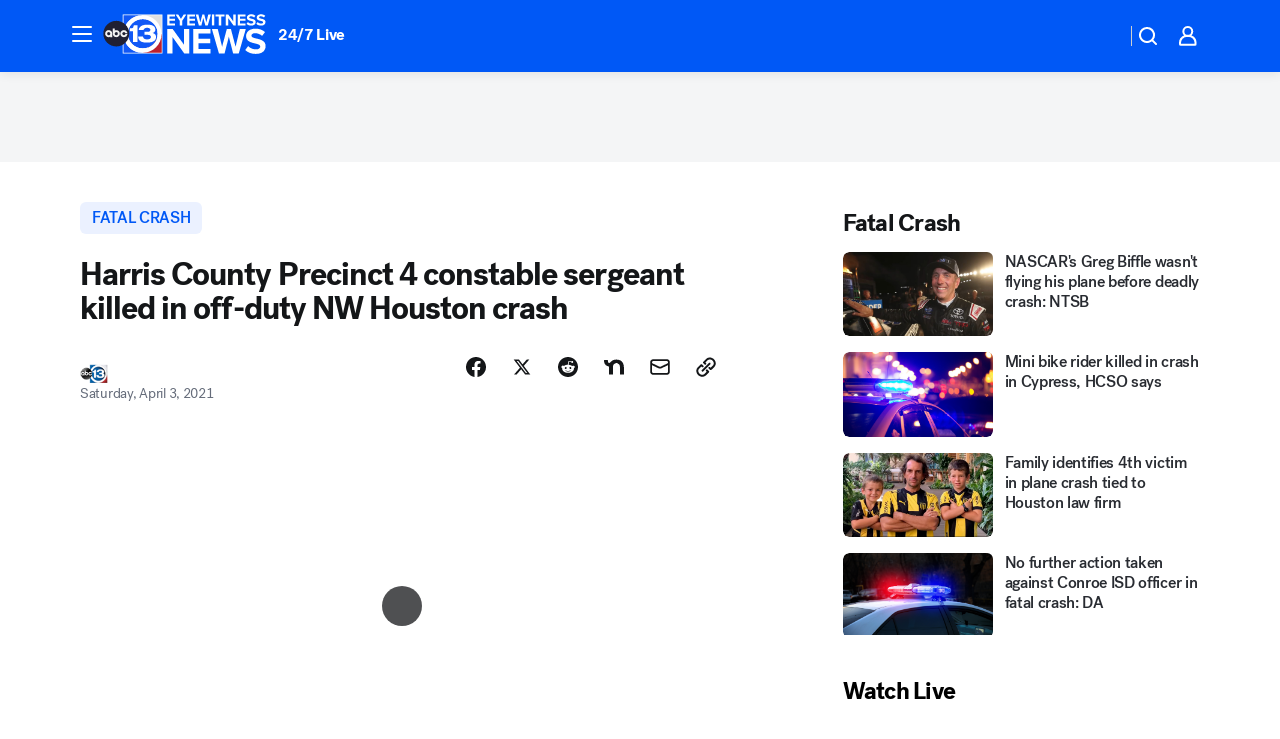

--- FILE ---
content_type: text/html; charset=utf-8
request_url: https://abc13.com/post/fatal-crash-290-fairbanks-north-houston-harris-county-precinct-4-constable-sergeant-killed/10478886/?userab=abcn_du_cat_topic_feature_holdout-474*variant_a_control-1938%2Cabcn_popular_reads_exp-497*variant_a_control-2076%2Cabcn_ad_cadence-481*control-a-1962%2Cabcn_news_for_you_exp-496*variant_b_test-2075
body_size: 66307
content:

        <!DOCTYPE html>
        <html lang="en" lang="en">
            <head>
                <!-- ABCOTV | 56c56aa03d16 | 6461 | 672c08e1e439ffd1505b2db4bea08b9a6439c85c | abc13.com | Sat, 31 Jan 2026 04:11:55 GMT -->
                <meta charSet="utf-8" />
                <meta name="viewport" content="initial-scale=1.0, maximum-scale=3.0, user-scalable=yes" />
                <meta http-equiv="x-ua-compatible" content="IE=edge,chrome=1" />
                <meta property="og:locale" content="en_US" />
                <link href="https://cdn.abcotvs.net/abcotv" rel="preconnect" crossorigin />
                
                <link data-react-helmet="true" rel="alternate" hreflang="en" href="https://abc13.com/post/fatal-crash-290-fairbanks-north-houston-harris-county-precinct-4-constable-sergeant-killed/10478886/"/><link data-react-helmet="true" rel="shortcut icon" href="https://cdn.abcotvs.net/abcotv/assets/news/ktrk/images/logos/favicon.ico"/><link data-react-helmet="true" rel="manifest" href="/manifest.json"/><link data-react-helmet="true" rel="alternate" href="//abc13.com/feed/" title="ABC13 Houston RSS" type="application/rss+xml"/><link data-react-helmet="true" rel="alternate" href="android-app://com.abclocal.ktrk.news/http/abc13.com/story/10478886"/><link data-react-helmet="true" rel="canonical" href="https://abc13.com/post/fatal-crash-290-fairbanks-north-houston-harris-county-precinct-4-constable-sergeant-killed/10478886/"/><link data-react-helmet="true" rel="amphtml" href="https://abc13.com/amp/post/fatal-crash-290-fairbanks-north-houston-harris-county-precinct-4-constable-sergeant-killed/10478886/"/><link data-react-helmet="true" href="//assets-cdn.abcotvs.net/abcotv/672c08e1e439-release-01-21-2026.8/client/abcotv/css/fusion-ff03edb4.css" rel="stylesheet"/><link data-react-helmet="true" href="//assets-cdn.abcotvs.net/abcotv/672c08e1e439-release-01-21-2026.8/client/abcotv/css/7987-3f6c1b98.css" rel="stylesheet"/><link data-react-helmet="true" href="//assets-cdn.abcotvs.net/abcotv/672c08e1e439-release-01-21-2026.8/client/abcotv/css/abcotv-fecb128a.css" rel="stylesheet"/><link data-react-helmet="true" href="//assets-cdn.abcotvs.net/abcotv/672c08e1e439-release-01-21-2026.8/client/abcotv/css/4037-607b0835.css" rel="stylesheet"/><link data-react-helmet="true" href="//assets-cdn.abcotvs.net/abcotv/672c08e1e439-release-01-21-2026.8/client/abcotv/css/1058-c22ddca8.css" rel="stylesheet"/><link data-react-helmet="true" href="//assets-cdn.abcotvs.net/abcotv/672c08e1e439-release-01-21-2026.8/client/abcotv/css/prism-story-104d8b6f.css" rel="stylesheet"/>
                <script>
                    window.__dataLayer = {"helpersEnabled":true,"page":{},"pzn":{},"site":{"device":"desktop","portal":"news"},"visitor":{}},
                        consentToken = window.localStorage.getItem('consentToken');

                    if (consentToken) {
                        console.log('consentToken', JSON.parse(consentToken))
                        window.__dataLayer.visitor = { consent : JSON.parse(consentToken) }; 
                    }
                </script>
                <script src="https://dcf.espn.com/TWDC-DTCI/prod/Bootstrap.js"></script>
                <link rel="preload" as="font" href="https://s.abcnews.com/assets/dtci/fonts/post-grotesk/PostGrotesk-Book.woff2" crossorigin>
<link rel="preload" as="font" href="https://s.abcnews.com/assets/dtci/fonts/post-grotesk/PostGrotesk-Bold.woff2" crossorigin>
<link rel="preload" as="font" href="https://s.abcnews.com/assets/dtci/fonts/post-grotesk/PostGrotesk-Medium.woff2" crossorigin>
<link rel="preload" as="font" href="https://s.abcnews.com/assets/dtci/fonts/klim/tiempos/TiemposText-Regular.woff2" crossorigin>
                <script src="//assets-cdn.abcotvs.net/abcotv/672c08e1e439-release-01-21-2026.8/client/abcotv/runtime-3c56a18c.js" defer></script><script src="//assets-cdn.abcotvs.net/abcotv/672c08e1e439-release-01-21-2026.8/client/abcotv/7987-0da20d09.js" defer></script><script src="//assets-cdn.abcotvs.net/abcotv/672c08e1e439-release-01-21-2026.8/client/abcotv/507-c7ed365d.js" defer></script><script src="//assets-cdn.abcotvs.net/abcotv/672c08e1e439-release-01-21-2026.8/client/abcotv/502-c12b28bb.js" defer></script><script src="//assets-cdn.abcotvs.net/abcotv/672c08e1e439-release-01-21-2026.8/client/abcotv/2561-2bebf93f.js" defer></script><script src="//assets-cdn.abcotvs.net/abcotv/672c08e1e439-release-01-21-2026.8/client/abcotv/8494-c13544f0.js" defer></script><script src="//assets-cdn.abcotvs.net/abcotv/672c08e1e439-release-01-21-2026.8/client/abcotv/4037-0a28bbfa.js" defer></script><script src="//assets-cdn.abcotvs.net/abcotv/672c08e1e439-release-01-21-2026.8/client/abcotv/8317-87b2f9ed.js" defer></script><script src="//assets-cdn.abcotvs.net/abcotv/672c08e1e439-release-01-21-2026.8/client/abcotv/1361-6dff86b9.js" defer></script><script src="//assets-cdn.abcotvs.net/abcotv/672c08e1e439-release-01-21-2026.8/client/abcotv/8115-0ce0b856.js" defer></script><script src="//assets-cdn.abcotvs.net/abcotv/672c08e1e439-release-01-21-2026.8/client/abcotv/9156-a35e6727.js" defer></script><script src="//assets-cdn.abcotvs.net/abcotv/672c08e1e439-release-01-21-2026.8/client/abcotv/1837-08f5fc38.js" defer></script><script src="//assets-cdn.abcotvs.net/abcotv/672c08e1e439-release-01-21-2026.8/client/abcotv/3167-3be5aec3.js" defer></script><script src="//assets-cdn.abcotvs.net/abcotv/672c08e1e439-release-01-21-2026.8/client/abcotv/8561-ef2ea49e.js" defer></script><script src="//assets-cdn.abcotvs.net/abcotv/672c08e1e439-release-01-21-2026.8/client/abcotv/1058-42fc71e2.js" defer></script>
                <link rel="prefetch" href="//assets-cdn.abcotvs.net/abcotv/672c08e1e439-release-01-21-2026.8/client/abcotv/_manifest.js" as="script" /><link rel="prefetch" href="//assets-cdn.abcotvs.net/abcotv/672c08e1e439-release-01-21-2026.8/client/abcotv/abcotv-ce2739af.js" as="script" />
<link rel="prefetch" href="//assets-cdn.abcotvs.net/abcotv/672c08e1e439-release-01-21-2026.8/client/abcotv/prism-story-1615e687.js" as="script" />
                <title data-react-helmet="true">Harris County Precinct 4 constable sergeant killed in off-duty NW Houston crash - ABC13 Houston</title>
                <meta data-react-helmet="true" name="description" content="A Harris County Precinct 4 Constable&#x27;s Office sergeant died Friday in a fatal crash on US 290 near Fairbanks North Houston."/><meta data-react-helmet="true" name="keywords" content="fatal crash, 290 crash, Fairbanks North Houston crash, Harris County Precinct 4 constable sergeant killed, pct 4 sgt killed, Precinct 4 sgt killed, fatal wreck, NW Houston crash, 10478886"/><meta data-react-helmet="true" name="tags" content="fatal-crash,car-crash,traffic-accident,man-killed,officer-killed,Houston"/><meta data-react-helmet="true" name="apple-itunes-app" content="app-id=407345290, affiliate-data=ct=ktrk-smart-banner&amp;pt=302756, app-argument=https://abc13.com/story/10478886"/><meta data-react-helmet="true" property="fb:app_id" content="1452463148319056"/><meta data-react-helmet="true" property="fb:pages" content="42354254341"/><meta data-react-helmet="true" property="og:site_name" content="ABC13 Houston"/><meta data-react-helmet="true" property="og:url" content="https://abc13.com/post/fatal-crash-290-fairbanks-north-houston-harris-county-precinct-4-constable-sergeant-killed/10478886/"/><meta data-react-helmet="true" property="og:title" content="Harris County Precinct 4 constable sergeant killed in off-duty NW Houston crash"/><meta data-react-helmet="true" property="og:description" content="The sergeant was off duty when he crashed along the Northwest Freeway near Fairbanks North Houston Friday night."/><meta data-react-helmet="true" property="og:image" content="https://cdn.abcotvs.com/dip/images/10479949_040321-ktrk-constable-sgt-marcus-sam-img.jpg?w=1600"/><meta data-react-helmet="true" property="og:type" content="article"/><meta data-react-helmet="true" name="twitter:site" content="@ABC13Houston"/><meta data-react-helmet="true" name="twitter:creator" content="@ABC13Houston"/><meta data-react-helmet="true" name="twitter:url" content="https://abc13.com/post/fatal-crash-290-fairbanks-north-houston-harris-county-precinct-4-constable-sergeant-killed/10478886/"/><meta data-react-helmet="true" name="twitter:title" content="Harris County Precinct 4 constable sergeant killed in off-duty NW Houston crash"/><meta data-react-helmet="true" name="twitter:description" content="The sergeant was off duty when he crashed along the Northwest Freeway near Fairbanks North Houston Friday night."/><meta data-react-helmet="true" name="twitter:card" content="summary_large_image"/><meta data-react-helmet="true" name="twitter:image" content="https://cdn.abcotvs.com/dip/images/10479949_040321-ktrk-constable-sgt-marcus-sam-img.jpg?w=1600"/><meta data-react-helmet="true" name="twitter:app:name:iphone" content="ktrk"/><meta data-react-helmet="true" name="twitter:app:id:iphone" content="407345290"/><meta data-react-helmet="true" name="twitter:app:name:googleplay" content="ktrk"/><meta data-react-helmet="true" name="twitter:app:id:googleplay" content="com.abclocal.ktrk.news"/><meta data-react-helmet="true" property="article:published_time" content="2021-04-03T12:07:00Z"/><meta data-react-helmet="true" property="article:modified_time" content="2021-04-03T17:45:48Z"/><meta data-react-helmet="true" property="article:section" content="disasters-accidents"/><meta data-react-helmet="true" name="title" content="Harris County Precinct 4 constable sergeant killed in off-duty NW Houston crash"/><meta data-react-helmet="true" name="medium" content="website"/><meta data-react-helmet="true" name="robots" content="max-image-preview:large"/>
                <script data-react-helmet="true" src="https://scripts.webcontentassessor.com/scripts/48a4bb7cf2174b52e28001c76822d47ab03002b89ea6e91ca33795db7b821ad6"></script><script data-react-helmet="true" type="application/ld+json">{"@context":"http://schema.org/","@type":"NewsArticle","mainEntityOfPage":{"@id":"https://abc13.com/post/fatal-crash-290-fairbanks-north-houston-harris-county-precinct-4-constable-sergeant-killed/10478886/","@type":"WebPage"},"about":[{"name":" fatal crash","@type":"Thing"}],"author":[{"name":"","@type":"Person"}],"dateline":"HOUSTON, Texas (KTRK)","dateModified":"2021-04-03T17:45:48.000Z","datePublished":"2021-04-03T17:45:50.000Z","headline":"Harris County Precinct 4 constable sergeant killed in off-duty NW Houston crash","mentions":[{"name":" HOUSTON","@type":"Thing"},{"name":" FATAL CRASH","@type":"Thing"},{"name":" CAR CRASH","@type":"Thing"},{"name":" TRAFFIC ACCIDENT","@type":"Thing"},{"name":" MAN KILLED","@type":"Thing"},{"name":" OFFICER KILLED","@type":"Thing"}],"publisher":{"name":"","logo":{"url":"","width":0,"height":0,"@type":"ImageObject"},"@type":"Organization"}}</script>
                
                <script data-rum-type="legacy" data-rum-pct="100">(() => {function gc(n){n=document.cookie.match("(^|;) ?"+n+"=([^;]*)(;|$)");return n?n[2]:null}function sc(n){document.cookie=n}function smpl(n){n/=100;return!!n&&Math.random()<=n}var _nr=!1,_nrCookie=gc("_nr");null!==_nrCookie?"1"===_nrCookie&&(_nr=!0):smpl(100)?(_nr=!0,sc("_nr=1; path=/")):(_nr=!1,sc("_nr=0; path=/"));_nr && (() => {;window.NREUM||(NREUM={});NREUM.init={distributed_tracing:{enabled:true},privacy:{cookies_enabled:true},ajax:{deny_list:["bam.nr-data.net"]}};;NREUM.info = {"beacon":"bam.nr-data.net","errorBeacon":"bam.nr-data.net","sa":1,"licenseKey":"5985ced6ff","applicationID":"367459870"};__nr_require=function(t,e,n){function r(n){if(!e[n]){var o=e[n]={exports:{}};t[n][0].call(o.exports,function(e){var o=t[n][1][e];return r(o||e)},o,o.exports)}return e[n].exports}if("function"==typeof __nr_require)return __nr_require;for(var o=0;o<n.length;o++)r(n[o]);return r}({1:[function(t,e,n){function r(t){try{s.console&&console.log(t)}catch(e){}}var o,i=t("ee"),a=t(31),s={};try{o=localStorage.getItem("__nr_flags").split(","),console&&"function"==typeof console.log&&(s.console=!0,o.indexOf("dev")!==-1&&(s.dev=!0),o.indexOf("nr_dev")!==-1&&(s.nrDev=!0))}catch(c){}s.nrDev&&i.on("internal-error",function(t){r(t.stack)}),s.dev&&i.on("fn-err",function(t,e,n){r(n.stack)}),s.dev&&(r("NR AGENT IN DEVELOPMENT MODE"),r("flags: "+a(s,function(t,e){return t}).join(", ")))},{}],2:[function(t,e,n){function r(t,e,n,r,s){try{l?l-=1:o(s||new UncaughtException(t,e,n),!0)}catch(f){try{i("ierr",[f,c.now(),!0])}catch(d){}}return"function"==typeof u&&u.apply(this,a(arguments))}function UncaughtException(t,e,n){this.message=t||"Uncaught error with no additional information",this.sourceURL=e,this.line=n}function o(t,e){var n=e?null:c.now();i("err",[t,n])}var i=t("handle"),a=t(32),s=t("ee"),c=t("loader"),f=t("gos"),u=window.onerror,d=!1,p="nr@seenError";if(!c.disabled){var l=0;c.features.err=!0,t(1),window.onerror=r;try{throw new Error}catch(h){"stack"in h&&(t(14),t(13),"addEventListener"in window&&t(7),c.xhrWrappable&&t(15),d=!0)}s.on("fn-start",function(t,e,n){d&&(l+=1)}),s.on("fn-err",function(t,e,n){d&&!n[p]&&(f(n,p,function(){return!0}),this.thrown=!0,o(n))}),s.on("fn-end",function(){d&&!this.thrown&&l>0&&(l-=1)}),s.on("internal-error",function(t){i("ierr",[t,c.now(),!0])})}},{}],3:[function(t,e,n){var r=t("loader");r.disabled||(r.features.ins=!0)},{}],4:[function(t,e,n){function r(){U++,L=g.hash,this[u]=y.now()}function o(){U--,g.hash!==L&&i(0,!0);var t=y.now();this[h]=~~this[h]+t-this[u],this[d]=t}function i(t,e){E.emit("newURL",[""+g,e])}function a(t,e){t.on(e,function(){this[e]=y.now()})}var s="-start",c="-end",f="-body",u="fn"+s,d="fn"+c,p="cb"+s,l="cb"+c,h="jsTime",m="fetch",v="addEventListener",w=window,g=w.location,y=t("loader");if(w[v]&&y.xhrWrappable&&!y.disabled){var x=t(11),b=t(12),E=t(9),R=t(7),O=t(14),T=t(8),S=t(15),P=t(10),M=t("ee"),C=M.get("tracer"),N=t(23);t(17),y.features.spa=!0;var L,U=0;M.on(u,r),b.on(p,r),P.on(p,r),M.on(d,o),b.on(l,o),P.on(l,o),M.buffer([u,d,"xhr-resolved"]),R.buffer([u]),O.buffer(["setTimeout"+c,"clearTimeout"+s,u]),S.buffer([u,"new-xhr","send-xhr"+s]),T.buffer([m+s,m+"-done",m+f+s,m+f+c]),E.buffer(["newURL"]),x.buffer([u]),b.buffer(["propagate",p,l,"executor-err","resolve"+s]),C.buffer([u,"no-"+u]),P.buffer(["new-jsonp","cb-start","jsonp-error","jsonp-end"]),a(T,m+s),a(T,m+"-done"),a(P,"new-jsonp"),a(P,"jsonp-end"),a(P,"cb-start"),E.on("pushState-end",i),E.on("replaceState-end",i),w[v]("hashchange",i,N(!0)),w[v]("load",i,N(!0)),w[v]("popstate",function(){i(0,U>1)},N(!0))}},{}],5:[function(t,e,n){function r(){var t=new PerformanceObserver(function(t,e){var n=t.getEntries();s(v,[n])});try{t.observe({entryTypes:["resource"]})}catch(e){}}function o(t){if(s(v,[window.performance.getEntriesByType(w)]),window.performance["c"+p])try{window.performance[h](m,o,!1)}catch(t){}else try{window.performance[h]("webkit"+m,o,!1)}catch(t){}}function i(t){}if(window.performance&&window.performance.timing&&window.performance.getEntriesByType){var a=t("ee"),s=t("handle"),c=t(14),f=t(13),u=t(6),d=t(23),p="learResourceTimings",l="addEventListener",h="removeEventListener",m="resourcetimingbufferfull",v="bstResource",w="resource",g="-start",y="-end",x="fn"+g,b="fn"+y,E="bstTimer",R="pushState",O=t("loader");if(!O.disabled){O.features.stn=!0,t(9),"addEventListener"in window&&t(7);var T=NREUM.o.EV;a.on(x,function(t,e){var n=t[0];n instanceof T&&(this.bstStart=O.now())}),a.on(b,function(t,e){var n=t[0];n instanceof T&&s("bst",[n,e,this.bstStart,O.now()])}),c.on(x,function(t,e,n){this.bstStart=O.now(),this.bstType=n}),c.on(b,function(t,e){s(E,[e,this.bstStart,O.now(),this.bstType])}),f.on(x,function(){this.bstStart=O.now()}),f.on(b,function(t,e){s(E,[e,this.bstStart,O.now(),"requestAnimationFrame"])}),a.on(R+g,function(t){this.time=O.now(),this.startPath=location.pathname+location.hash}),a.on(R+y,function(t){s("bstHist",[location.pathname+location.hash,this.startPath,this.time])}),u()?(s(v,[window.performance.getEntriesByType("resource")]),r()):l in window.performance&&(window.performance["c"+p]?window.performance[l](m,o,d(!1)):window.performance[l]("webkit"+m,o,d(!1))),document[l]("scroll",i,d(!1)),document[l]("keypress",i,d(!1)),document[l]("click",i,d(!1))}}},{}],6:[function(t,e,n){e.exports=function(){return"PerformanceObserver"in window&&"function"==typeof window.PerformanceObserver}},{}],7:[function(t,e,n){function r(t){for(var e=t;e&&!e.hasOwnProperty(u);)e=Object.getPrototypeOf(e);e&&o(e)}function o(t){s.inPlace(t,[u,d],"-",i)}function i(t,e){return t[1]}var a=t("ee").get("events"),s=t("wrap-function")(a,!0),c=t("gos"),f=XMLHttpRequest,u="addEventListener",d="removeEventListener";e.exports=a,"getPrototypeOf"in Object?(r(document),r(window),r(f.prototype)):f.prototype.hasOwnProperty(u)&&(o(window),o(f.prototype)),a.on(u+"-start",function(t,e){var n=t[1];if(null!==n&&("function"==typeof n||"object"==typeof n)){var r=c(n,"nr@wrapped",function(){function t(){if("function"==typeof n.handleEvent)return n.handleEvent.apply(n,arguments)}var e={object:t,"function":n}[typeof n];return e?s(e,"fn-",null,e.name||"anonymous"):n});this.wrapped=t[1]=r}}),a.on(d+"-start",function(t){t[1]=this.wrapped||t[1]})},{}],8:[function(t,e,n){function r(t,e,n){var r=t[e];"function"==typeof r&&(t[e]=function(){var t=i(arguments),e={};o.emit(n+"before-start",[t],e);var a;e[m]&&e[m].dt&&(a=e[m].dt);var s=r.apply(this,t);return o.emit(n+"start",[t,a],s),s.then(function(t){return o.emit(n+"end",[null,t],s),t},function(t){throw o.emit(n+"end",[t],s),t})})}var o=t("ee").get("fetch"),i=t(32),a=t(31);e.exports=o;var s=window,c="fetch-",f=c+"body-",u=["arrayBuffer","blob","json","text","formData"],d=s.Request,p=s.Response,l=s.fetch,h="prototype",m="nr@context";d&&p&&l&&(a(u,function(t,e){r(d[h],e,f),r(p[h],e,f)}),r(s,"fetch",c),o.on(c+"end",function(t,e){var n=this;if(e){var r=e.headers.get("content-length");null!==r&&(n.rxSize=r),o.emit(c+"done",[null,e],n)}else o.emit(c+"done",[t],n)}))},{}],9:[function(t,e,n){var r=t("ee").get("history"),o=t("wrap-function")(r);e.exports=r;var i=window.history&&window.history.constructor&&window.history.constructor.prototype,a=window.history;i&&i.pushState&&i.replaceState&&(a=i),o.inPlace(a,["pushState","replaceState"],"-")},{}],10:[function(t,e,n){function r(t){function e(){f.emit("jsonp-end",[],l),t.removeEventListener("load",e,c(!1)),t.removeEventListener("error",n,c(!1))}function n(){f.emit("jsonp-error",[],l),f.emit("jsonp-end",[],l),t.removeEventListener("load",e,c(!1)),t.removeEventListener("error",n,c(!1))}var r=t&&"string"==typeof t.nodeName&&"script"===t.nodeName.toLowerCase();if(r){var o="function"==typeof t.addEventListener;if(o){var a=i(t.src);if(a){var d=s(a),p="function"==typeof d.parent[d.key];if(p){var l={};u.inPlace(d.parent,[d.key],"cb-",l),t.addEventListener("load",e,c(!1)),t.addEventListener("error",n,c(!1)),f.emit("new-jsonp",[t.src],l)}}}}}function o(){return"addEventListener"in window}function i(t){var e=t.match(d);return e?e[1]:null}function a(t,e){var n=t.match(l),r=n[1],o=n[3];return o?a(o,e[r]):e[r]}function s(t){var e=t.match(p);return e&&e.length>=3?{key:e[2],parent:a(e[1],window)}:{key:t,parent:window}}var c=t(23),f=t("ee").get("jsonp"),u=t("wrap-function")(f);if(e.exports=f,o()){var d=/[?&](?:callback|cb)=([^&#]+)/,p=/(.*).([^.]+)/,l=/^(w+)(.|$)(.*)$/,h=["appendChild","insertBefore","replaceChild"];Node&&Node.prototype&&Node.prototype.appendChild?u.inPlace(Node.prototype,h,"dom-"):(u.inPlace(HTMLElement.prototype,h,"dom-"),u.inPlace(HTMLHeadElement.prototype,h,"dom-"),u.inPlace(HTMLBodyElement.prototype,h,"dom-")),f.on("dom-start",function(t){r(t[0])})}},{}],11:[function(t,e,n){var r=t("ee").get("mutation"),o=t("wrap-function")(r),i=NREUM.o.MO;e.exports=r,i&&(window.MutationObserver=function(t){return this instanceof i?new i(o(t,"fn-")):i.apply(this,arguments)},MutationObserver.prototype=i.prototype)},{}],12:[function(t,e,n){function r(t){var e=i.context(),n=s(t,"executor-",e,null,!1),r=new f(n);return i.context(r).getCtx=function(){return e},r}var o=t("wrap-function"),i=t("ee").get("promise"),a=t("ee").getOrSetContext,s=o(i),c=t(31),f=NREUM.o.PR;e.exports=i,f&&(window.Promise=r,["all","race"].forEach(function(t){var e=f[t];f[t]=function(n){function r(t){return function(){i.emit("propagate",[null,!o],a,!1,!1),o=o||!t}}var o=!1;c(n,function(e,n){Promise.resolve(n).then(r("all"===t),r(!1))});var a=e.apply(f,arguments),s=f.resolve(a);return s}}),["resolve","reject"].forEach(function(t){var e=f[t];f[t]=function(t){var n=e.apply(f,arguments);return t!==n&&i.emit("propagate",[t,!0],n,!1,!1),n}}),f.prototype["catch"]=function(t){return this.then(null,t)},f.prototype=Object.create(f.prototype,{constructor:{value:r}}),c(Object.getOwnPropertyNames(f),function(t,e){try{r[e]=f[e]}catch(n){}}),o.wrapInPlace(f.prototype,"then",function(t){return function(){var e=this,n=o.argsToArray.apply(this,arguments),r=a(e);r.promise=e,n[0]=s(n[0],"cb-",r,null,!1),n[1]=s(n[1],"cb-",r,null,!1);var c=t.apply(this,n);return r.nextPromise=c,i.emit("propagate",[e,!0],c,!1,!1),c}}),i.on("executor-start",function(t){t[0]=s(t[0],"resolve-",this,null,!1),t[1]=s(t[1],"resolve-",this,null,!1)}),i.on("executor-err",function(t,e,n){t[1](n)}),i.on("cb-end",function(t,e,n){i.emit("propagate",[n,!0],this.nextPromise,!1,!1)}),i.on("propagate",function(t,e,n){this.getCtx&&!e||(this.getCtx=function(){if(t instanceof Promise)var e=i.context(t);return e&&e.getCtx?e.getCtx():this})}),r.toString=function(){return""+f})},{}],13:[function(t,e,n){var r=t("ee").get("raf"),o=t("wrap-function")(r),i="equestAnimationFrame";e.exports=r,o.inPlace(window,["r"+i,"mozR"+i,"webkitR"+i,"msR"+i],"raf-"),r.on("raf-start",function(t){t[0]=o(t[0],"fn-")})},{}],14:[function(t,e,n){function r(t,e,n){t[0]=a(t[0],"fn-",null,n)}function o(t,e,n){this.method=n,this.timerDuration=isNaN(t[1])?0:+t[1],t[0]=a(t[0],"fn-",this,n)}var i=t("ee").get("timer"),a=t("wrap-function")(i),s="setTimeout",c="setInterval",f="clearTimeout",u="-start",d="-";e.exports=i,a.inPlace(window,[s,"setImmediate"],s+d),a.inPlace(window,[c],c+d),a.inPlace(window,[f,"clearImmediate"],f+d),i.on(c+u,r),i.on(s+u,o)},{}],15:[function(t,e,n){function r(t,e){d.inPlace(e,["onreadystatechange"],"fn-",s)}function o(){var t=this,e=u.context(t);t.readyState>3&&!e.resolved&&(e.resolved=!0,u.emit("xhr-resolved",[],t)),d.inPlace(t,y,"fn-",s)}function i(t){x.push(t),m&&(E?E.then(a):w?w(a):(R=-R,O.data=R))}function a(){for(var t=0;t<x.length;t++)r([],x[t]);x.length&&(x=[])}function s(t,e){return e}function c(t,e){for(var n in t)e[n]=t[n];return e}t(7);var f=t("ee"),u=f.get("xhr"),d=t("wrap-function")(u),p=t(23),l=NREUM.o,h=l.XHR,m=l.MO,v=l.PR,w=l.SI,g="readystatechange",y=["onload","onerror","onabort","onloadstart","onloadend","onprogress","ontimeout"],x=[];e.exports=u;var b=window.XMLHttpRequest=function(t){var e=new h(t);try{u.emit("new-xhr",[e],e),e.addEventListener(g,o,p(!1))}catch(n){try{u.emit("internal-error",[n])}catch(r){}}return e};if(c(h,b),b.prototype=h.prototype,d.inPlace(b.prototype,["open","send"],"-xhr-",s),u.on("send-xhr-start",function(t,e){r(t,e),i(e)}),u.on("open-xhr-start",r),m){var E=v&&v.resolve();if(!w&&!v){var R=1,O=document.createTextNode(R);new m(a).observe(O,{characterData:!0})}}else f.on("fn-end",function(t){t[0]&&t[0].type===g||a()})},{}],16:[function(t,e,n){function r(t){if(!s(t))return null;var e=window.NREUM;if(!e.loader_config)return null;var n=(e.loader_config.accountID||"").toString()||null,r=(e.loader_config.agentID||"").toString()||null,f=(e.loader_config.trustKey||"").toString()||null;if(!n||!r)return null;var h=l.generateSpanId(),m=l.generateTraceId(),v=Date.now(),w={spanId:h,traceId:m,timestamp:v};return(t.sameOrigin||c(t)&&p())&&(w.traceContextParentHeader=o(h,m),w.traceContextStateHeader=i(h,v,n,r,f)),(t.sameOrigin&&!u()||!t.sameOrigin&&c(t)&&d())&&(w.newrelicHeader=a(h,m,v,n,r,f)),w}function o(t,e){return"00-"+e+"-"+t+"-01"}function i(t,e,n,r,o){var i=0,a="",s=1,c="",f="";return o+"@nr="+i+"-"+s+"-"+n+"-"+r+"-"+t+"-"+a+"-"+c+"-"+f+"-"+e}function a(t,e,n,r,o,i){var a="btoa"in window&&"function"==typeof window.btoa;if(!a)return null;var s={v:[0,1],d:{ty:"Browser",ac:r,ap:o,id:t,tr:e,ti:n}};return i&&r!==i&&(s.d.tk=i),btoa(JSON.stringify(s))}function s(t){return f()&&c(t)}function c(t){var e=!1,n={};if("init"in NREUM&&"distributed_tracing"in NREUM.init&&(n=NREUM.init.distributed_tracing),t.sameOrigin)e=!0;else if(n.allowed_origins instanceof Array)for(var r=0;r<n.allowed_origins.length;r++){var o=h(n.allowed_origins[r]);if(t.hostname===o.hostname&&t.protocol===o.protocol&&t.port===o.port){e=!0;break}}return e}function f(){return"init"in NREUM&&"distributed_tracing"in NREUM.init&&!!NREUM.init.distributed_tracing.enabled}function u(){return"init"in NREUM&&"distributed_tracing"in NREUM.init&&!!NREUM.init.distributed_tracing.exclude_newrelic_header}function d(){return"init"in NREUM&&"distributed_tracing"in NREUM.init&&NREUM.init.distributed_tracing.cors_use_newrelic_header!==!1}function p(){return"init"in NREUM&&"distributed_tracing"in NREUM.init&&!!NREUM.init.distributed_tracing.cors_use_tracecontext_headers}var l=t(28),h=t(18);e.exports={generateTracePayload:r,shouldGenerateTrace:s}},{}],17:[function(t,e,n){function r(t){var e=this.params,n=this.metrics;if(!this.ended){this.ended=!0;for(var r=0;r<p;r++)t.removeEventListener(d[r],this.listener,!1);return e.protocol&&"data"===e.protocol?void g("Ajax/DataUrl/Excluded"):void(e.aborted||(n.duration=a.now()-this.startTime,this.loadCaptureCalled||4!==t.readyState?null==e.status&&(e.status=0):i(this,t),n.cbTime=this.cbTime,s("xhr",[e,n,this.startTime,this.endTime,"xhr"],this)))}}function o(t,e){var n=c(e),r=t.params;r.hostname=n.hostname,r.port=n.port,r.protocol=n.protocol,r.host=n.hostname+":"+n.port,r.pathname=n.pathname,t.parsedOrigin=n,t.sameOrigin=n.sameOrigin}function i(t,e){t.params.status=e.status;var n=v(e,t.lastSize);if(n&&(t.metrics.rxSize=n),t.sameOrigin){var r=e.getResponseHeader("X-NewRelic-App-Data");r&&(t.params.cat=r.split(", ").pop())}t.loadCaptureCalled=!0}var a=t("loader");if(a.xhrWrappable&&!a.disabled){var s=t("handle"),c=t(18),f=t(16).generateTracePayload,u=t("ee"),d=["load","error","abort","timeout"],p=d.length,l=t("id"),h=t(24),m=t(22),v=t(19),w=t(23),g=t(25).recordSupportability,y=NREUM.o.REQ,x=window.XMLHttpRequest;a.features.xhr=!0,t(15),t(8),u.on("new-xhr",function(t){var e=this;e.totalCbs=0,e.called=0,e.cbTime=0,e.end=r,e.ended=!1,e.xhrGuids={},e.lastSize=null,e.loadCaptureCalled=!1,e.params=this.params||{},e.metrics=this.metrics||{},t.addEventListener("load",function(n){i(e,t)},w(!1)),h&&(h>34||h<10)||t.addEventListener("progress",function(t){e.lastSize=t.loaded},w(!1))}),u.on("open-xhr-start",function(t){this.params={method:t[0]},o(this,t[1]),this.metrics={}}),u.on("open-xhr-end",function(t,e){"loader_config"in NREUM&&"xpid"in NREUM.loader_config&&this.sameOrigin&&e.setRequestHeader("X-NewRelic-ID",NREUM.loader_config.xpid);var n=f(this.parsedOrigin);if(n){var r=!1;n.newrelicHeader&&(e.setRequestHeader("newrelic",n.newrelicHeader),r=!0),n.traceContextParentHeader&&(e.setRequestHeader("traceparent",n.traceContextParentHeader),n.traceContextStateHeader&&e.setRequestHeader("tracestate",n.traceContextStateHeader),r=!0),r&&(this.dt=n)}}),u.on("send-xhr-start",function(t,e){var n=this.metrics,r=t[0],o=this;if(n&&r){var i=m(r);i&&(n.txSize=i)}this.startTime=a.now(),this.listener=function(t){try{"abort"!==t.type||o.loadCaptureCalled||(o.params.aborted=!0),("load"!==t.type||o.called===o.totalCbs&&(o.onloadCalled||"function"!=typeof e.onload))&&o.end(e)}catch(n){try{u.emit("internal-error",[n])}catch(r){}}};for(var s=0;s<p;s++)e.addEventListener(d[s],this.listener,w(!1))}),u.on("xhr-cb-time",function(t,e,n){this.cbTime+=t,e?this.onloadCalled=!0:this.called+=1,this.called!==this.totalCbs||!this.onloadCalled&&"function"==typeof n.onload||this.end(n)}),u.on("xhr-load-added",function(t,e){var n=""+l(t)+!!e;this.xhrGuids&&!this.xhrGuids[n]&&(this.xhrGuids[n]=!0,this.totalCbs+=1)}),u.on("xhr-load-removed",function(t,e){var n=""+l(t)+!!e;this.xhrGuids&&this.xhrGuids[n]&&(delete this.xhrGuids[n],this.totalCbs-=1)}),u.on("xhr-resolved",function(){this.endTime=a.now()}),u.on("addEventListener-end",function(t,e){e instanceof x&&"load"===t[0]&&u.emit("xhr-load-added",[t[1],t[2]],e)}),u.on("removeEventListener-end",function(t,e){e instanceof x&&"load"===t[0]&&u.emit("xhr-load-removed",[t[1],t[2]],e)}),u.on("fn-start",function(t,e,n){e instanceof x&&("onload"===n&&(this.onload=!0),("load"===(t[0]&&t[0].type)||this.onload)&&(this.xhrCbStart=a.now()))}),u.on("fn-end",function(t,e){this.xhrCbStart&&u.emit("xhr-cb-time",[a.now()-this.xhrCbStart,this.onload,e],e)}),u.on("fetch-before-start",function(t){function e(t,e){var n=!1;return e.newrelicHeader&&(t.set("newrelic",e.newrelicHeader),n=!0),e.traceContextParentHeader&&(t.set("traceparent",e.traceContextParentHeader),e.traceContextStateHeader&&t.set("tracestate",e.traceContextStateHeader),n=!0),n}var n,r=t[1]||{};"string"==typeof t[0]?n=t[0]:t[0]&&t[0].url?n=t[0].url:window.URL&&t[0]&&t[0]instanceof URL&&(n=t[0].href),n&&(this.parsedOrigin=c(n),this.sameOrigin=this.parsedOrigin.sameOrigin);var o=f(this.parsedOrigin);if(o&&(o.newrelicHeader||o.traceContextParentHeader))if("string"==typeof t[0]||window.URL&&t[0]&&t[0]instanceof URL){var i={};for(var a in r)i[a]=r[a];i.headers=new Headers(r.headers||{}),e(i.headers,o)&&(this.dt=o),t.length>1?t[1]=i:t.push(i)}else t[0]&&t[0].headers&&e(t[0].headers,o)&&(this.dt=o)}),u.on("fetch-start",function(t,e){this.params={},this.metrics={},this.startTime=a.now(),this.dt=e,t.length>=1&&(this.target=t[0]),t.length>=2&&(this.opts=t[1]);var n,r=this.opts||{},i=this.target;if("string"==typeof i?n=i:"object"==typeof i&&i instanceof y?n=i.url:window.URL&&"object"==typeof i&&i instanceof URL&&(n=i.href),o(this,n),"data"!==this.params.protocol){var s=(""+(i&&i instanceof y&&i.method||r.method||"GET")).toUpperCase();this.params.method=s,this.txSize=m(r.body)||0}}),u.on("fetch-done",function(t,e){if(this.endTime=a.now(),this.params||(this.params={}),"data"===this.params.protocol)return void g("Ajax/DataUrl/Excluded");this.params.status=e?e.status:0;var n;"string"==typeof this.rxSize&&this.rxSize.length>0&&(n=+this.rxSize);var r={txSize:this.txSize,rxSize:n,duration:a.now()-this.startTime};s("xhr",[this.params,r,this.startTime,this.endTime,"fetch"],this)})}},{}],18:[function(t,e,n){var r={};e.exports=function(t){if(t in r)return r[t];if(0===(t||"").indexOf("data:"))return{protocol:"data"};var e=document.createElement("a"),n=window.location,o={};e.href=t,o.port=e.port;var i=e.href.split("://");!o.port&&i[1]&&(o.port=i[1].split("/")[0].split("@").pop().split(":")[1]),o.port&&"0"!==o.port||(o.port="https"===i[0]?"443":"80"),o.hostname=e.hostname||n.hostname,o.pathname=e.pathname,o.protocol=i[0],"/"!==o.pathname.charAt(0)&&(o.pathname="/"+o.pathname);var a=!e.protocol||":"===e.protocol||e.protocol===n.protocol,s=e.hostname===document.domain&&e.port===n.port;return o.sameOrigin=a&&(!e.hostname||s),"/"===o.pathname&&(r[t]=o),o}},{}],19:[function(t,e,n){function r(t,e){var n=t.responseType;return"json"===n&&null!==e?e:"arraybuffer"===n||"blob"===n||"json"===n?o(t.response):"text"===n||""===n||void 0===n?o(t.responseText):void 0}var o=t(22);e.exports=r},{}],20:[function(t,e,n){function r(){}function o(t,e,n,r){return function(){return u.recordSupportability("API/"+e+"/called"),i(t+e,[f.now()].concat(s(arguments)),n?null:this,r),n?void 0:this}}var i=t("handle"),a=t(31),s=t(32),c=t("ee").get("tracer"),f=t("loader"),u=t(25),d=NREUM;"undefined"==typeof window.newrelic&&(newrelic=d);var p=["setPageViewName","setCustomAttribute","setErrorHandler","finished","addToTrace","inlineHit","addRelease"],l="api-",h=l+"ixn-";a(p,function(t,e){d[e]=o(l,e,!0,"api")}),d.addPageAction=o(l,"addPageAction",!0),d.setCurrentRouteName=o(l,"routeName",!0),e.exports=newrelic,d.interaction=function(){return(new r).get()};var m=r.prototype={createTracer:function(t,e){var n={},r=this,o="function"==typeof e;return i(h+"tracer",[f.now(),t,n],r),function(){if(c.emit((o?"":"no-")+"fn-start",[f.now(),r,o],n),o)try{return e.apply(this,arguments)}catch(t){throw c.emit("fn-err",[arguments,this,t],n),t}finally{c.emit("fn-end",[f.now()],n)}}}};a("actionText,setName,setAttribute,save,ignore,onEnd,getContext,end,get".split(","),function(t,e){m[e]=o(h,e)}),newrelic.noticeError=function(t,e){"string"==typeof t&&(t=new Error(t)),u.recordSupportability("API/noticeError/called"),i("err",[t,f.now(),!1,e])}},{}],21:[function(t,e,n){function r(t){if(NREUM.init){for(var e=NREUM.init,n=t.split("."),r=0;r<n.length-1;r++)if(e=e[n[r]],"object"!=typeof e)return;return e=e[n[n.length-1]]}}e.exports={getConfiguration:r}},{}],22:[function(t,e,n){e.exports=function(t){if("string"==typeof t&&t.length)return t.length;if("object"==typeof t){if("undefined"!=typeof ArrayBuffer&&t instanceof ArrayBuffer&&t.byteLength)return t.byteLength;if("undefined"!=typeof Blob&&t instanceof Blob&&t.size)return t.size;if(!("undefined"!=typeof FormData&&t instanceof FormData))try{return JSON.stringify(t).length}catch(e){return}}}},{}],23:[function(t,e,n){var r=!1;try{var o=Object.defineProperty({},"passive",{get:function(){r=!0}});window.addEventListener("testPassive",null,o),window.removeEventListener("testPassive",null,o)}catch(i){}e.exports=function(t){return r?{passive:!0,capture:!!t}:!!t}},{}],24:[function(t,e,n){var r=0,o=navigator.userAgent.match(/Firefox[/s](d+.d+)/);o&&(r=+o[1]),e.exports=r},{}],25:[function(t,e,n){function r(t,e){var n=[a,t,{name:t},e];return i("storeMetric",n,null,"api"),n}function o(t,e){var n=[s,t,{name:t},e];return i("storeEventMetrics",n,null,"api"),n}var i=t("handle"),a="sm",s="cm";e.exports={constants:{SUPPORTABILITY_METRIC:a,CUSTOM_METRIC:s},recordSupportability:r,recordCustom:o}},{}],26:[function(t,e,n){function r(){return s.exists&&performance.now?Math.round(performance.now()):(i=Math.max((new Date).getTime(),i))-a}function o(){return i}var i=(new Date).getTime(),a=i,s=t(33);e.exports=r,e.exports.offset=a,e.exports.getLastTimestamp=o},{}],27:[function(t,e,n){function r(t,e){var n=t.getEntries();n.forEach(function(t){"first-paint"===t.name?l("timing",["fp",Math.floor(t.startTime)]):"first-contentful-paint"===t.name&&l("timing",["fcp",Math.floor(t.startTime)])})}function o(t,e){var n=t.getEntries();if(n.length>0){var r=n[n.length-1];if(f&&f<r.startTime)return;var o=[r],i=a({});i&&o.push(i),l("lcp",o)}}function i(t){t.getEntries().forEach(function(t){t.hadRecentInput||l("cls",[t])})}function a(t){var e=navigator.connection||navigator.mozConnection||navigator.webkitConnection;if(e)return e.type&&(t["net-type"]=e.type),e.effectiveType&&(t["net-etype"]=e.effectiveType),e.rtt&&(t["net-rtt"]=e.rtt),e.downlink&&(t["net-dlink"]=e.downlink),t}function s(t){if(t instanceof w&&!y){var e=Math.round(t.timeStamp),n={type:t.type};a(n),e<=h.now()?n.fid=h.now()-e:e>h.offset&&e<=Date.now()?(e-=h.offset,n.fid=h.now()-e):e=h.now(),y=!0,l("timing",["fi",e,n])}}function c(t){"hidden"===t&&(f=h.now(),l("pageHide",[f]))}if(!("init"in NREUM&&"page_view_timing"in NREUM.init&&"enabled"in NREUM.init.page_view_timing&&NREUM.init.page_view_timing.enabled===!1)){var f,u,d,p,l=t("handle"),h=t("loader"),m=t(30),v=t(23),w=NREUM.o.EV;if("PerformanceObserver"in window&&"function"==typeof window.PerformanceObserver){u=new PerformanceObserver(r);try{u.observe({entryTypes:["paint"]})}catch(g){}d=new PerformanceObserver(o);try{d.observe({entryTypes:["largest-contentful-paint"]})}catch(g){}p=new PerformanceObserver(i);try{p.observe({type:"layout-shift",buffered:!0})}catch(g){}}if("addEventListener"in document){var y=!1,x=["click","keydown","mousedown","pointerdown","touchstart"];x.forEach(function(t){document.addEventListener(t,s,v(!1))})}m(c)}},{}],28:[function(t,e,n){function r(){function t(){return e?15&e[n++]:16*Math.random()|0}var e=null,n=0,r=window.crypto||window.msCrypto;r&&r.getRandomValues&&(e=r.getRandomValues(new Uint8Array(31)));for(var o,i="xxxxxxxx-xxxx-4xxx-yxxx-xxxxxxxxxxxx",a="",s=0;s<i.length;s++)o=i[s],"x"===o?a+=t().toString(16):"y"===o?(o=3&t()|8,a+=o.toString(16)):a+=o;return a}function o(){return a(16)}function i(){return a(32)}function a(t){function e(){return n?15&n[r++]:16*Math.random()|0}var n=null,r=0,o=window.crypto||window.msCrypto;o&&o.getRandomValues&&Uint8Array&&(n=o.getRandomValues(new Uint8Array(t)));for(var i=[],a=0;a<t;a++)i.push(e().toString(16));return i.join("")}e.exports={generateUuid:r,generateSpanId:o,generateTraceId:i}},{}],29:[function(t,e,n){function r(t,e){if(!o)return!1;if(t!==o)return!1;if(!e)return!0;if(!i)return!1;for(var n=i.split("."),r=e.split("."),a=0;a<r.length;a++)if(r[a]!==n[a])return!1;return!0}var o=null,i=null,a=/Version\/(\S+)\s+Safari/;if(navigator.userAgent){var s=navigator.userAgent,c=s.match(a);c&&s.indexOf("Chrome")===-1&&s.indexOf("Chromium")===-1&&(o="Safari",i=c[1])}e.exports={agent:o,version:i,match:r}},{}],30:[function(t,e,n){function r(t){function e(){t(s&&document[s]?document[s]:document[i]?"hidden":"visible")}"addEventListener"in document&&a&&document.addEventListener(a,e,o(!1))}var o=t(23);e.exports=r;var i,a,s;"undefined"!=typeof document.hidden?(i="hidden",a="visibilitychange",s="visibilityState"):"undefined"!=typeof document.msHidden?(i="msHidden",a="msvisibilitychange"):"undefined"!=typeof document.webkitHidden&&(i="webkitHidden",a="webkitvisibilitychange",s="webkitVisibilityState")},{}],31:[function(t,e,n){function r(t,e){var n=[],r="",i=0;for(r in t)o.call(t,r)&&(n[i]=e(r,t[r]),i+=1);return n}var o=Object.prototype.hasOwnProperty;e.exports=r},{}],32:[function(t,e,n){function r(t,e,n){e||(e=0),"undefined"==typeof n&&(n=t?t.length:0);for(var r=-1,o=n-e||0,i=Array(o<0?0:o);++r<o;)i[r]=t[e+r];return i}e.exports=r},{}],33:[function(t,e,n){e.exports={exists:"undefined"!=typeof window.performance&&window.performance.timing&&"undefined"!=typeof window.performance.timing.navigationStart}},{}],ee:[function(t,e,n){function r(){}function o(t){function e(t){return t&&t instanceof r?t:t?f(t,c,a):a()}function n(n,r,o,i,a){if(a!==!1&&(a=!0),!l.aborted||i){t&&a&&t(n,r,o);for(var s=e(o),c=m(n),f=c.length,u=0;u<f;u++)c[u].apply(s,r);var p=d[y[n]];return p&&p.push([x,n,r,s]),s}}function i(t,e){g[t]=m(t).concat(e)}function h(t,e){var n=g[t];if(n)for(var r=0;r<n.length;r++)n[r]===e&&n.splice(r,1)}function m(t){return g[t]||[]}function v(t){return p[t]=p[t]||o(n)}function w(t,e){l.aborted||u(t,function(t,n){e=e||"feature",y[n]=e,e in d||(d[e]=[])})}var g={},y={},x={on:i,addEventListener:i,removeEventListener:h,emit:n,get:v,listeners:m,context:e,buffer:w,abort:s,aborted:!1};return x}function i(t){return f(t,c,a)}function a(){return new r}function s(){(d.api||d.feature)&&(l.aborted=!0,d=l.backlog={})}var c="nr@context",f=t("gos"),u=t(31),d={},p={},l=e.exports=o();e.exports.getOrSetContext=i,l.backlog=d},{}],gos:[function(t,e,n){function r(t,e,n){if(o.call(t,e))return t[e];var r=n();if(Object.defineProperty&&Object.keys)try{return Object.defineProperty(t,e,{value:r,writable:!0,enumerable:!1}),r}catch(i){}return t[e]=r,r}var o=Object.prototype.hasOwnProperty;e.exports=r},{}],handle:[function(t,e,n){function r(t,e,n,r){o.buffer([t],r),o.emit(t,e,n)}var o=t("ee").get("handle");e.exports=r,r.ee=o},{}],id:[function(t,e,n){function r(t){var e=typeof t;return!t||"object"!==e&&"function"!==e?-1:t===window?0:a(t,i,function(){return o++})}var o=1,i="nr@id",a=t("gos");e.exports=r},{}],loader:[function(t,e,n){function r(){if(!T++){var t=O.info=NREUM.info,e=m.getElementsByTagName("script")[0];if(setTimeout(f.abort,3e4),!(t&&t.licenseKey&&t.applicationID&&e))return f.abort();c(E,function(e,n){t[e]||(t[e]=n)});var n=a();s("mark",["onload",n+O.offset],null,"api"),s("timing",["load",n]);var r=m.createElement("script");0===t.agent.indexOf("http://")||0===t.agent.indexOf("https://")?r.src=t.agent:r.src=l+"://"+t.agent,e.parentNode.insertBefore(r,e)}}function o(){"complete"===m.readyState&&i()}function i(){s("mark",["domContent",a()+O.offset],null,"api")}var a=t(26),s=t("handle"),c=t(31),f=t("ee"),u=t(29),d=t(21),p=t(23),l=d.getConfiguration("ssl")===!1?"http":"https",h=window,m=h.document,v="addEventListener",w="attachEvent",g=h.XMLHttpRequest,y=g&&g.prototype,x=!1;NREUM.o={ST:setTimeout,SI:h.setImmediate,CT:clearTimeout,XHR:g,REQ:h.Request,EV:h.Event,PR:h.Promise,MO:h.MutationObserver};var b=""+location,E={beacon:"bam.nr-data.net",errorBeacon:"bam.nr-data.net",agent:"js-agent.newrelic.com/nr-spa-1216.min.js"},R=g&&y&&y[v]&&!/CriOS/.test(navigator.userAgent),O=e.exports={offset:a.getLastTimestamp(),now:a,origin:b,features:{},xhrWrappable:R,userAgent:u,disabled:x};if(!x){t(20),t(27),m[v]?(m[v]("DOMContentLoaded",i,p(!1)),h[v]("load",r,p(!1))):(m[w]("onreadystatechange",o),h[w]("onload",r)),s("mark",["firstbyte",a.getLastTimestamp()],null,"api");var T=0}},{}],"wrap-function":[function(t,e,n){function r(t,e){function n(e,n,r,c,f){function nrWrapper(){var i,a,u,p;try{a=this,i=d(arguments),u="function"==typeof r?r(i,a):r||{}}catch(l){o([l,"",[i,a,c],u],t)}s(n+"start",[i,a,c],u,f);try{return p=e.apply(a,i)}catch(h){throw s(n+"err",[i,a,h],u,f),h}finally{s(n+"end",[i,a,p],u,f)}}return a(e)?e:(n||(n=""),nrWrapper[p]=e,i(e,nrWrapper,t),nrWrapper)}function r(t,e,r,o,i){r||(r="");var s,c,f,u="-"===r.charAt(0);for(f=0;f<e.length;f++)c=e[f],s=t[c],a(s)||(t[c]=n(s,u?c+r:r,o,c,i))}function s(n,r,i,a){if(!h||e){var s=h;h=!0;try{t.emit(n,r,i,e,a)}catch(c){o([c,n,r,i],t)}h=s}}return t||(t=u),n.inPlace=r,n.flag=p,n}function o(t,e){e||(e=u);try{e.emit("internal-error",t)}catch(n){}}function i(t,e,n){if(Object.defineProperty&&Object.keys)try{var r=Object.keys(t);return r.forEach(function(n){Object.defineProperty(e,n,{get:function(){return t[n]},set:function(e){return t[n]=e,e}})}),e}catch(i){o([i],n)}for(var a in t)l.call(t,a)&&(e[a]=t[a]);return e}function a(t){return!(t&&t instanceof Function&&t.apply&&!t[p])}function s(t,e){var n=e(t);return n[p]=t,i(t,n,u),n}function c(t,e,n){var r=t[e];t[e]=s(r,n)}function f(){for(var t=arguments.length,e=new Array(t),n=0;n<t;++n)e[n]=arguments[n];return e}var u=t("ee"),d=t(32),p="nr@original",l=Object.prototype.hasOwnProperty,h=!1;e.exports=r,e.exports.wrapFunction=s,e.exports.wrapInPlace=c,e.exports.argsToArray=f},{}]},{},["loader",2,17,5,3,4]);;NREUM.info={"beacon":"bam.nr-data.net","errorBeacon":"bam.nr-data.net","sa":1,"licenseKey":"8d01ff17d1","applicationID":"415461361"}})();})();</script>
                <link href="//assets-cdn.abcotvs.net" rel="preconnect" />
                <link href="https://cdn.abcotvs.net/abcotv" rel="preconnect" crossorigin />
                <script>(function(){function a(a){var b,c=g.floor(65535*g.random()).toString(16);for(b=4-c.length;0<b;b--)c="0"+c;return a=(String()+a).substring(0,4),!Number.isNaN(parseInt(a,16))&&a.length?a+c.substr(a.length):c}function b(){var a=c(window.location.hostname);return a?"."+a:".go.com"}function c(a=""){var b=a.match(/[^.]+(?:.com?(?:.[a-z]{2})?|(?:.[a-z]+))?$/i);if(b&&b.length)return b[0].replace(/:[0-9]+$/,"")}function d(a,b,c,d,g,h){var i,j=!1;if(f.test(c)&&(c=c.replace(f,""),j=!0),!a||/^(?:expires|max-age|path|domain|secure)$/i.test(a))return!1;if(i=a+"="+b,g&&g instanceof Date&&(i+="; expires="+g.toUTCString()),c&&(i+="; domain="+c),d&&(i+="; path="+d),h&&(i+="; secure"),document.cookie=i,j){var k="www"+(/^./.test(c)?"":".")+c;e(a,k,d||"")}return!0}function e(a,b,c){return document.cookie=encodeURIComponent(a)+"=; expires=Thu, 01 Jan 1970 00:00:00 GMT"+(b?"; domain="+b:"")+(c?"; path="+c:""),!0}var f=/^.?www/,g=Math;(function(a){for(var b,d=a+"=",e=document.cookie.split(";"),f=0;f<e.length;f++){for(b=e[f];" "===b.charAt(0);)b=b.substring(1,b.length);if(0===b.indexOf(d))return b.substring(d.length,b.length)}return null})("SWID")||function(a){if(a){var c=new Date(Date.now());c.setFullYear(c.getFullYear()+1),d("SWID",a,b(),"/",c)}}(function(){return String()+a()+a()+"-"+a()+"-"+a("4")+"-"+a((g.floor(10*g.random())%4+8).toString(16))+"-"+a()+a()+a()}())})();</script>
            </head>
            <body class="">
                
                <div id="abcotv"><div id="fitt-analytics"><div class="bp-mobileMDPlus bp-mobileLGPlus bp-tabletPlus bp-desktopPlus bp-desktopLGPlus"><div class="wrapper prism-story"><div id="themeProvider" class="theme-light "><section class="nav sticky topzero"><header class="VZTD lZur JhJDA tomuH qpSyx crEfr duUVQ "><div id="NavigationContainer" class="VZTD nkdHX mLASH OfbiZ gbxlc OAKIS OrkQb sHsPe lqtkC glxIO HfYhe vUYNV McMna WtEci pdYhu seFhp "><div class="VZTD ZaRVE URqSb "><div id="NavigationMenu" class="UbGlr awXxV lZur QNwmF SrhIT CSJky fKGaR MELDj bwJpP oFbxM sCAKu JmqhH LNPNz XedOc INRRi zyWBh HZYdm KUWLd ghwbF " aria-expanded="false" aria-label="Site Menu" role="button" tabindex="0"><div id="NavigationMenuIcon" class="xwYCG chWWz xItUF awXxV lZur dnyYA SGbxA CSJky klTtn TqWpy hDYpx LEjY VMTsP AqjSi krKko MdvlB SwrCi PMtn qNrLC PriDW HkWF oFFrS kGyAC "></div></div><div class="VZTD mLASH "><a href="https://abc13.com/" aria-label="ABC13 Houston homepage"><img class="Hxa-d QNwmF CKa-dw " src="https://cdn.abcotvs.net/abcotv/assets/news/global/images/feature-header/ktrk-lg.svg"/><img class="Hxa-d NzyJW hyWKA BKvsz " src="https://cdn.abcotvs.net/abcotv/assets/news/global/images/feature-header/ktrk-sm.svg"/></a></div><div class="feature-nav-local"><div class="VZTD HNQqj ZaRVE "><span class="NzyJW bfzCU OlYnP vtZdS BnAMJ ioHuy QbACp vLCTF AyXGx ubOdK WtEci FfVOu seFhp "><a class="Ihhcd glfEG fCZkS hfDkF rUrN QNwmF eXeQK wzfDA kZHXs Mwuoo QdTjf ubOdK ACtel FfVOu hBmQi " href="https://abc13.com/watch/live/">24/7 Live</a></span><span class="NzyJW bfzCU OlYnP vtZdS BnAMJ ioHuy QbACp vLCTF AyXGx ubOdK WtEci FfVOu seFhp "><a class="Ihhcd glfEG fCZkS hfDkF rUrN QNwmF eXeQK wzfDA kZHXs Mwuoo QdTjf ubOdK ACtel FfVOu hBmQi " href="https://abc13.com/houston/">Houston</a></span><span class="NzyJW bfzCU OlYnP vtZdS BnAMJ ioHuy QbACp vLCTF AyXGx ubOdK WtEci FfVOu seFhp "><a class="Ihhcd glfEG fCZkS hfDkF rUrN QNwmF eXeQK wzfDA kZHXs Mwuoo QdTjf ubOdK ACtel FfVOu hBmQi " href="https://abc13.com/southwest/">Southwest</a></span><span class="NzyJW bfzCU OlYnP vtZdS BnAMJ ioHuy QbACp vLCTF AyXGx ubOdK WtEci FfVOu seFhp "><a class="Ihhcd glfEG fCZkS hfDkF rUrN QNwmF eXeQK wzfDA kZHXs Mwuoo QdTjf ubOdK ACtel FfVOu hBmQi " href="https://abc13.com/southeast/">Southeast</a></span><span class="NzyJW bfzCU OlYnP vtZdS BnAMJ ioHuy QbACp vLCTF AyXGx ubOdK WtEci FfVOu seFhp "><a class="Ihhcd glfEG fCZkS hfDkF rUrN QNwmF eXeQK wzfDA kZHXs Mwuoo QdTjf ubOdK ACtel FfVOu hBmQi " href="https://abc13.com/northwest/">Northwest</a></span><span class="NzyJW bfzCU OlYnP vtZdS BnAMJ ioHuy QbACp vLCTF AyXGx ubOdK WtEci FfVOu seFhp "><a class="Ihhcd glfEG fCZkS hfDkF rUrN QNwmF eXeQK wzfDA kZHXs Mwuoo QdTjf ubOdK ACtel FfVOu hBmQi " href="https://abc13.com/northeast/">Northeast</a></span></div></div><a class="feature-local-expand" href="#"></a></div><div class="VZTD ZaRVE "><div class="VZTD mLASH ZRifP iyxc REstn crufr EfJuX DycYT "><a class="Ihhcd glfEG fCZkS hfDkF rUrN QNwmF VZTD HNQqj tQNjZ wzfDA kZHXs hjGhr vIbgY ubOdK DTlmW FfVOu hBmQi " href="https://abc13.com/weather/" aria-label="Weather Temperature"><div class="Ihhcd glfEG fCZkS ZfQkn rUrN TJBcA ugxZf WtEci huQUD seFhp "></div><div class="mhCCg QNwmF lZur oRZBf FqYsI RoVHj gSlSZ mZWbG " style="background-image:"></div></a></div><div class="UbGlr awXxV lZur QNwmF mhCCg SrhIT CSJky fCZkS mHilG MELDj bwJpP EmnZP TSHkB JmqhH LNPNz mphTr PwViZ SQFkJ DTlmW GCxLR JrdoJ " role="button" aria-label="Open Search Overlay" tabindex="0"><svg aria-hidden="true" class="prism-Iconography prism-Iconography--menu-search kDSxb xOPbW dlJpw " focusable="false" height="1em" viewBox="0 0 24 24" width="1em" xmlns="http://www.w3.org/2000/svg" xmlns:xlink="http://www.w3.org/1999/xlink"><path fill="currentColor" d="M5 11a6 6 0 1112 0 6 6 0 01-12 0zm6-8a8 8 0 104.906 14.32l3.387 3.387a1 1 0 001.414-1.414l-3.387-3.387A8 8 0 0011 3z"></path></svg></div><a class="UbGlr awXxV lZur QNwmF mhCCg SrhIT CSJky fCZkS mHilG MELDj bwJpP EmnZP TSHkB JmqhH LNPNz mphTr PwViZ SQFkJ DTlmW GCxLR JrdoJ CKa-dw " role="button" aria-label="Open Login Modal" tabindex="0"><svg aria-hidden="true" class="prism-Iconography prism-Iconography--menu-account kDSxb xOPbW dlJpw " focusable="false" height="1em" viewBox="0 0 24 24" width="1em" xmlns="http://www.w3.org/2000/svg" xmlns:xlink="http://www.w3.org/1999/xlink"><path fill="currentColor" d="M8.333 7.444a3.444 3.444 0 116.889 0 3.444 3.444 0 01-6.89 0zm7.144 3.995a5.444 5.444 0 10-7.399 0A8.003 8.003 0 003 18.889v1.288a1.6 1.6 0 001.6 1.6h14.355a1.6 1.6 0 001.6-1.6V18.89a8.003 8.003 0 00-5.078-7.45zm-3.7 1.45H11a6 6 0 00-6 6v.889h13.555v-.89a6 6 0 00-6-6h-.778z"></path></svg></a></div></div></header></section><div class="ScrollSpy_container"><span></span><div id="themeProvider" class="true theme-otv [object Object] jGKow OKxbp KbIPj WiKwf WuOj kFIVo fBVeW VsTDR "><div class="FITT_Article_outer-container dHdHP jLREf zXXje aGO kQjLe vUYNV glxIO " id="FITTArticle" style="--spacing-top:initial;--spacing-bottom:80px;--spacing-compact-top:initial;--spacing-compact-bottom:48px"><div class="pNwJE xZCNW WDwAI rbeIr tPakT HymbH JHrzh YppdR " data-testid="prism-sticky-ad"><div data-testid="prism-ad-wrapper" style="min-height:90px;transition:min-height 0.3s linear 0s" data-ad-placeholder="true"><div data-box-type="fitt-adbox-fitt-article-top-banner" data-testid="prism-ad"><div class="Ad fitt-article-top-banner  ad-slot  " data-slot-type="fitt-article-top-banner" data-slot-kvps="pos=fitt-article-top-banner"></div></div></div></div><div class="FITT_Article_main VZTD UeCOM jIRH oimqG DjbQm UwdmX Xmrlz ReShI KaJdY lqtkC ssImf HfYhe RTHNs kQjLe " data-testid="prism-GridContainer"><div class="Kiog kNVGM nvpSA qwdi bmjsw " data-testid="prism-GridRow"><div class="theme-e FITT_Article_main__body oBTii mrzah " data-testid="prism-GridColumn" style="--grid-column-span-xxs:var(--grid-columns);--grid-column-span-xs:var(--grid-columns);--grid-column-span-sm:var(--grid-columns);--grid-column-span-md:20;--grid-column-span-lg:14;--grid-column-span-xl:14;--grid-column-span-xxl:14;--grid-column-start-xxs:auto;--grid-column-start-xs:auto;--grid-column-start-sm:auto;--grid-column-start-md:3;--grid-column-start-lg:0;--grid-column-start-xl:0;--grid-column-start-xxl:2"><div style="--spacing-top:40px;--spacing-bottom:32px;--spacing-child-top:initial;--spacing-child-bottom:24px;--spacing-firstChild-top:initial;--spacing-firstChild-bottom:initial;--spacing-lastChild-top:initial;--spacing-lastChild-bottom:initial;--spacing-compact-top:24px;--spacing-compact-bottom:32px;--spacing-firstChild-compact-top:initial;--spacing-firstChild-compact-bottom:initial;--spacing-child-compact-top:initial;--spacing-child-compact-bottom:24px;--spacing-lastChild-compact-top:initial;--spacing-lastChild-compact-bottom:initial" class="dHdHP jLREf zXXje aGO eCClZ nTLv jLsYA gmuro TOSFd VmeZt sCkVm hkQai wGrlE MUuGM fciaN qQjt DhNVo Tgcqk IGLAf tWjkv "><div class=" " data-testid="prism-badge-tag-wrapper"><div class="IKUxI xFOBK YsVzB NuCDJ fMJDZ ZCNuU tZcZX JuzoE "><div class="jVJih nAZp " data-testid="prism-tags"><ul class="VZTD UeCOM dAmzA ltDkr qBPOY uoPjL "><li class=" "><a class="theme-iPcRv theme-HReFq mLASH egFzk qXWHA ScoIf zYXIH jIRH wNxoc OJpwZ eqFg wSPfd ofvJb bMrzT LaUnX EgONj ibBnq kyjTO lvyBv aANqO aNnIu GDslh LjPJo RpDvg YYtC rTpcz EDgo SIwmX oIWqB mzm MbcTC sXtkB yayQB vXSTR ENhiS dQa-Du SVBll bpBbX GpQCA tuAKv xTell wdAqb ZqGqs LVAIE TnrRA uECag DcwSV XnBOJ cELRj SUAFz XzYk zkmjG aSyef pFen hoNVj TQOOL Haltu NafGB KpEhF jyjDy kZHqU FZKIw QddLR SKDYB UmcQM giepU cTjQC aRMla MMxXy fFMcX PbMFf hJRbU MRTyf iFJTR koyYF TkdYt DZNRX MALjb VUFMN  " data-testid="prism-Tag" href="/tag/fatal-crash/" data-pos="0"><span class="QXDKT rGjeC tuAKv iMbiE "> fatal crash</span></a></li></ul></div></div></div><div class="kCTVx qtHut lqtkC HkWF HfYhe kGyAC " data-testid="prism-headline"><h1 class="vMjAx eeTZd tntuS eHrJ "><span class="gtOSm FbbUW tUtYa vOCwz EQwFq yCufu eEak Qmvg nyTIa SRXVc vzLa jgBfc WXDas CiUCW kqbG zrdEG txGfn ygKVe BbezD UOtxr CVfpq xijV soGRS XgdC sEIlf daWqJ ">Harris County Precinct 4 constable sergeant killed in off-duty NW Houston crash</span></h1></div><div class="QHblV nkdHX mHUQ kvZxL hTosT whbOj " data-testid="prism-byline"><div class="VZTD mLASH BQWr OcxMG oJce "><div class="kKfXc ubAkB VZTD rEPuv "><div class="TQPvQ fVlAg HUcap kxY REjk UamUc WxHIR HhZOB yaUf VOJBn KMpjV XSbaH Umfib ukdDD "><span></span><span><span class="YKjhS "><img alt="KTRK logo" class="awXxV NDJZt sJeUN IJwXl CfkUa EknAv NwgWd " data-testid="prism-image" draggable="false" src="https://cdn.abcotvs.net/abcotv/static/common/origins/origin-ktrk.png"/></span></span></div><div class="VZTD mLASH gpiba "><div class="jTKbV zIIsP ZdbeE xAPpq QtiLO JQYD ">Saturday, April 3, 2021</div></div></div></div><div class="RwkLV Wowzl FokqZ LhXlJ FjRYD toBqx " data-testid="prism-share"><div class="JpUfa aYoBt "><ul class="MZaCt dUXCH nyWZo RnMws Hdwln WBHfo tAchw UDeQM XMkl NUfbq kqfZ "><li class="WEJto "><button aria-label="Share Story on Facebook" class="theme-EWITS mLASH egFzk qXWHA ScoIf ZXRVe jIRH NoTgg CKnnA uklrk nCmVc qWWFI nMRSd YIauu gGlNh ARCOA kyjTO xqlN aANqO aNnIu GDslh LjPJo RpDvg YYtC rTpcz EDgo UVTAB ihLsD niWVk yayQB vXSTR ENhiS dQa-Du kOEGk WMbJE eVJEc TElCQ ZAqMY enocc pJSQ ABRfR aaksc OKklU ATKRo RfOGv neOGk fuOso DwqSE fnpin ArvQf dUniT Mzjkf Niff NKnwO ijAAn dEuPM vwJ JmUFf sgyq cRbVn sBVbK fCfdG oMkBz aOwuK XsORH EgRXa hMVHb LTwlP jJbTO CnYjj TiUFI qeCAC xqvdn JaQpT dAfv PNgfG fIWCu NewES UJNbG EgBCK UvFHa lCCRi XDQHW spAMS TPSuu sbdDW askuE VsLUC YHsrW pYmVc eHvZI qRTXS UOAZi JnwGa pAXEL nKDCU gTRVo iCOvJ znFR hjDDH JboFf OBVry WSzjL sgYaP vMLL tmkuz " data-testid="prism-Network" type="button" aria-expanded="false" aria-haspopup="dialog"><span class="CSJky pdAzW JSFPu "><svg aria-hidden="true" class=" " data-testid="prism-iconography" height="1em" role="presentation" viewBox="0 0 32 32" width="1em" xmlns="http://www.w3.org/2000/svg" xmlns:xlink="http://www.w3.org/1999/xlink" data-icon="social-facebook"><path fill="currentColor" d="M32 16.098C32 7.207 24.837 0 16 0S0 7.207 0 16.098C0 24.133 5.851 30.793 13.5 32V20.751H9.437v-4.653H13.5v-3.547c0-4.035 2.389-6.263 6.043-6.263 1.751 0 3.582.314 3.582.314v3.962h-2.018c-1.988 0-2.607 1.241-2.607 2.514v3.02h4.438l-.709 4.653h-3.728V32c7.649-1.207 13.5-7.867 13.5-15.902z"/></svg></span></button></li><li class="WEJto "><button aria-label="Share Story on X" class="theme-EWITS mLASH egFzk qXWHA ScoIf ZXRVe jIRH NoTgg CKnnA uklrk nCmVc qWWFI nMRSd YIauu gGlNh ARCOA kyjTO xqlN aANqO aNnIu GDslh LjPJo RpDvg YYtC rTpcz EDgo UVTAB ihLsD niWVk yayQB vXSTR ENhiS dQa-Du kOEGk WMbJE eVJEc TElCQ ZAqMY enocc pJSQ ABRfR aaksc OKklU ATKRo RfOGv neOGk fuOso DwqSE fnpin ArvQf dUniT Mzjkf Niff NKnwO ijAAn dEuPM vwJ JmUFf sgyq cRbVn sBVbK fCfdG oMkBz aOwuK XsORH EgRXa hMVHb LTwlP jJbTO CnYjj TiUFI qeCAC xqvdn JaQpT dAfv PNgfG fIWCu NewES UJNbG EgBCK UvFHa lCCRi XDQHW spAMS TPSuu sbdDW askuE VsLUC YHsrW pYmVc eHvZI qRTXS UOAZi JnwGa pAXEL nKDCU gTRVo iCOvJ znFR hjDDH JboFf OBVry WSzjL sgYaP vMLL tmkuz " data-testid="prism-Network" type="button" aria-expanded="false" aria-haspopup="dialog"><span class="CSJky pdAzW JSFPu "><svg aria-hidden="true" class=" " data-testid="prism-iconography" height="1em" role="presentation" viewBox="0 0 32 32" width="1em" xmlns="http://www.w3.org/2000/svg" xmlns:xlink="http://www.w3.org/1999/xlink" data-icon="social-x"><path fill="currentColor" d="M23.668 4h4.089l-8.933 10.21 10.509 13.894h-8.23l-6.445-8.427-7.375 8.427H3.191l9.555-10.921L2.665 4h8.436l5.826 7.702L23.664 4zm-1.437 21.657h2.266L9.874 6.319H7.443l14.791 19.338z"/></svg></span></button></li><li class="WEJto "><button aria-label="Share Story on Reddit" class="theme-EWITS mLASH egFzk qXWHA ScoIf ZXRVe jIRH NoTgg CKnnA uklrk nCmVc qWWFI nMRSd YIauu gGlNh ARCOA kyjTO xqlN aANqO aNnIu GDslh LjPJo RpDvg YYtC rTpcz EDgo UVTAB ihLsD niWVk yayQB vXSTR ENhiS dQa-Du kOEGk WMbJE eVJEc TElCQ ZAqMY enocc pJSQ ABRfR aaksc OKklU ATKRo RfOGv neOGk fuOso DwqSE fnpin ArvQf dUniT Mzjkf Niff NKnwO ijAAn dEuPM vwJ JmUFf sgyq cRbVn sBVbK fCfdG oMkBz aOwuK XsORH EgRXa hMVHb LTwlP jJbTO CnYjj TiUFI qeCAC xqvdn JaQpT dAfv PNgfG fIWCu NewES UJNbG EgBCK UvFHa lCCRi XDQHW spAMS TPSuu sbdDW askuE VsLUC YHsrW pYmVc eHvZI qRTXS UOAZi JnwGa pAXEL nKDCU gTRVo iCOvJ znFR hjDDH JboFf OBVry WSzjL sgYaP vMLL tmkuz " data-testid="prism-Network" type="button" aria-expanded="false" aria-haspopup="dialog"><span class="CSJky pdAzW JSFPu "><svg aria-hidden="true" class=" " data-testid="prism-iconography" height="1em" role="presentation" viewBox="0 0 32 32" width="1em" xmlns="http://www.w3.org/2000/svg" xmlns:xlink="http://www.w3.org/1999/xlink" data-icon="social-reddit"><path fill="currentColor" d="M20.3 16.2c-.6-.2-1.3-.1-1.7.3-.5.5-.6 1.1-.3 1.7.2.6.8 1 1.5 1v.1c.2 0 .4 0 .6-.1.2-.1.4-.2.5-.4.2-.2.3-.3.3-.5.1-.2.1-.4.1-.6 0-.7-.4-1.3-1-1.5zM19.7 21.3c-.1 0-.2 0-.3.1-.2.2-.5.3-.8.5-.3.1-.5.2-.8.3-.3.1-.6.1-.9.2h-1.8c-.3 0-.6-.1-.9-.2-.3-.1-.6-.2-.8-.3-.3-.1-.5-.3-.8-.5-.1-.1-.2-.1-.3-.1-.1 0-.2.1-.3.1v.3c0 .1 0 .2.1.3l.9.6c.3.2.6.3 1 .4.3.1.7.2 1 .2.3 0 .7.1 1.1 0h1.1c.7-.1 1.4-.3 2-.6.3-.2.6-.3.9-.6v.1c.1-.1.1-.2.1-.3 0-.1 0-.2-.1-.3-.2-.1-.3-.2-.4-.2zM13.8 18.2c.2-.6.1-1.3-.3-1.7-.5-.5-1.1-.6-1.7-.3-.6.2-1 .8-1 1.5 0 .2 0 .4.1.6.1.2.2.4.3.5.1.1.3.3.5.3.2.1.4.1.6.1.6 0 1.2-.4 1.5-1z"/><path fill="currentColor" d="M16 0C7.2 0 0 7.2 0 16s7.2 16 16 16 16-7.2 16-16S24.8 0 16 0zm10.6 16.6c-.1.2-.1.4-.3.6-.1.2-.3.4-.4.5-.2.1-.3.3-.5.4v.8c0 3.6-4.2 6.5-9.3 6.5s-9.3-2.9-9.3-6.5v-.2-.4-.2c-.6-.3-1.1-.8-1.3-1.5-.2-.7-.1-1.4.3-1.9.4-.6 1-.9 1.7-1 .7-.1 1.4.2 1.9.6.5-.3.9-.6 1.4-.8l1.5-.6c.5-.2 1.1-.3 1.6-.4.5-.1 1.1-.1 1.7-.1l1.2-5.6c0-.1 0-.1.1-.2 0-.1.1-.1.1-.1.1 0 .1-.1.2-.1h.2l3.9.8c.4-.7 1.2-1 2-.7.7.3 1.2 1.1 1 1.8-.2.8-.9 1.3-1.6 1.3-.8 0-1.4-.6-1.5-1.4l-3.4-.7-1 5c.5 0 1.1.1 1.6.2 1.1.2 2.1.5 3.1 1 .5.2 1 .5 1.4.8.3-.3.7-.5 1.2-.6.4-.1.9 0 1.3.1.4.2.8.5 1 .8.3.4.4.8.4 1.3-.1.1-.2.3-.2.5z"/></svg></span></button></li><li class="WEJto "><button aria-label="Share Story on Nextdoor" class="theme-EWITS mLASH egFzk qXWHA ScoIf ZXRVe jIRH NoTgg CKnnA uklrk nCmVc qWWFI nMRSd YIauu gGlNh ARCOA kyjTO xqlN aANqO aNnIu GDslh LjPJo RpDvg YYtC rTpcz EDgo UVTAB ihLsD niWVk yayQB vXSTR ENhiS dQa-Du kOEGk WMbJE eVJEc TElCQ ZAqMY enocc pJSQ ABRfR aaksc OKklU ATKRo RfOGv neOGk fuOso DwqSE fnpin ArvQf dUniT Mzjkf Niff NKnwO ijAAn dEuPM vwJ JmUFf sgyq cRbVn sBVbK fCfdG oMkBz aOwuK XsORH EgRXa hMVHb LTwlP jJbTO CnYjj TiUFI qeCAC xqvdn JaQpT dAfv PNgfG fIWCu NewES UJNbG EgBCK UvFHa lCCRi XDQHW spAMS TPSuu sbdDW askuE VsLUC YHsrW pYmVc eHvZI qRTXS UOAZi JnwGa pAXEL nKDCU gTRVo iCOvJ znFR hjDDH JboFf OBVry WSzjL sgYaP vMLL tmkuz " data-testid="prism-Network" type="button" aria-expanded="false" aria-haspopup="dialog"><span class="CSJky pdAzW JSFPu "><svg aria-hidden="true" class=" " data-testid="prism-iconography" height="1em" role="presentation" viewBox="0 0 32 32" width="1em" xmlns="http://www.w3.org/2000/svg" xmlns:xlink="http://www.w3.org/1999/xlink" data-icon="social-nextdoor"><path fill="currentColor" d="M14.8 4.994c-1.28.56-3.28 2-4.32 3.2-2.24 2.4-4.08 1.68-4.08-1.6 0-1.68-.4-1.92-3.2-1.92-2.72 0-3.2.24-3.2 1.6 0 3.6 2.16 7.04 5.12 8.08L8 15.394v12.48h6.4v-7.52c0-7.2.08-7.68 2.08-9.2 2.8-2.16 4.72-2.08 7.12.32 1.84 1.76 2 2.56 2 9.2v7.2H32v-7.44c0-8.16-1.2-11.68-4.96-14.4-2.72-2-9.04-2.56-12.24-1.04z"/></svg></span></button></li><li class="WEJto "><button aria-label="Share Story by Email" class="theme-EWITS mLASH egFzk qXWHA ScoIf ZXRVe jIRH NoTgg CKnnA uklrk nCmVc qWWFI nMRSd YIauu gGlNh ARCOA kyjTO xqlN aANqO aNnIu GDslh LjPJo RpDvg YYtC rTpcz EDgo UVTAB ihLsD niWVk yayQB vXSTR ENhiS dQa-Du kOEGk WMbJE eVJEc TElCQ ZAqMY enocc pJSQ ABRfR aaksc OKklU ATKRo RfOGv neOGk fuOso DwqSE fnpin ArvQf dUniT Mzjkf Niff NKnwO ijAAn dEuPM vwJ JmUFf sgyq cRbVn sBVbK fCfdG oMkBz aOwuK XsORH EgRXa hMVHb LTwlP jJbTO CnYjj TiUFI qeCAC xqvdn JaQpT dAfv PNgfG fIWCu NewES UJNbG EgBCK UvFHa lCCRi XDQHW spAMS TPSuu sbdDW askuE VsLUC YHsrW pYmVc eHvZI qRTXS UOAZi JnwGa pAXEL nKDCU gTRVo iCOvJ znFR hjDDH JboFf OBVry WSzjL sgYaP vMLL tmkuz " data-testid="prism-Network" type="button" aria-expanded="false" aria-haspopup="dialog"><span class="CSJky pdAzW JSFPu "><svg aria-hidden="true" class=" " data-testid="prism-iconography" height="1em" role="presentation" viewBox="0 0 39 32" width="1em" xmlns="http://www.w3.org/2000/svg" xmlns:xlink="http://www.w3.org/1999/xlink" data-icon="social-email"><path fill="currentColor" d="M5.092 1.013a5.437 5.437 0 00-1.589.572l.028-.014c-1.447.768-2.42 1.988-2.894 3.625l-.148.507v20.599l.148.508c.58 2 1.931 3.399 3.927 4.066l.553.185h28.812l.587-.185c1.989-.626 3.374-2.048 3.959-4.066l.148-.508V5.703l-.148-.507c-.585-2.018-1.979-3.451-3.959-4.068l-.587-.183-14.21-.012C7.787.924 5.442.937 5.091 1.013zm28.188 3.49c.512.096.836.27 1.209.652.455.468.597.889.599 1.771 0 .651-.014.729-.201 1.108-.11.224-.313.516-.45.649-.196.188-1.676.916-6.994 3.431a2032.113 2032.113 0 00-6.955 3.298 2.081 2.081 0 01-1.296.183 2.756 2.756 0 01-.588-.188l.017.007c-.114-.059-3.243-1.543-6.955-3.3C6.491 9.666 4.864 8.87 4.683 8.692c-.549-.533-.777-1.335-.647-2.274.082-.587.244-.923.62-1.301a1.925 1.925 0 011.067-.592l.012-.002c.487-.108 26.962-.126 27.543-.02zM10.818 15.636c-2.858-1.138-.576-.047 1.71 1.033l5.235 2.225c1.033.386 2.718.348 3.796-.085.206-.084 3.292-1.532 6.859-3.223a910.028 910.028 0 016.601-3.108c.11-.036.116.244.116 6.34-.002 3.824-.028 6.553-.066 6.82-.036.244-.124.562-.199.706-.196.384-.665.823-1.09 1.024l-.372.174H5.703l-.372-.174c-.425-.201-.894-.64-1.09-1.024a2.66 2.66 0 01-.197-.691l-.002-.015c-.073-.507-.092-13.188-.021-13.188.027 0 3.084 1.435 6.796 3.186z"/></svg></span></button></li><li class="WEJto "><div data-testid="prism-NetworkLink"><button aria-label="Copy Link" class="theme-EWITS mLASH egFzk qXWHA ScoIf ZXRVe jIRH NoTgg CKnnA uklrk nCmVc qWWFI nMRSd YIauu gGlNh ARCOA kyjTO xqlN aANqO aNnIu GDslh LjPJo RpDvg YYtC rTpcz EDgo UVTAB ihLsD niWVk yayQB vXSTR ENhiS dQa-Du kOEGk WMbJE eVJEc TElCQ ZAqMY enocc pJSQ ABRfR aaksc OKklU ATKRo RfOGv neOGk fuOso DwqSE fnpin ArvQf dUniT Mzjkf Niff NKnwO ijAAn dEuPM vwJ JmUFf sgyq cRbVn sBVbK fCfdG oMkBz aOwuK XsORH EgRXa hMVHb LTwlP jJbTO CnYjj TiUFI qeCAC xqvdn JaQpT dAfv PNgfG fIWCu NewES UJNbG EgBCK UvFHa lCCRi XDQHW spAMS TPSuu sbdDW askuE VsLUC YHsrW pYmVc eHvZI qRTXS UOAZi JnwGa pAXEL nKDCU gTRVo iCOvJ znFR hjDDH JboFf OBVry WSzjL sgYaP vMLL tmkuz " data-testid="prism-Network" type="button" aria-expanded="false" aria-haspopup="dialog"><span class="CSJky pdAzW JSFPu "><svg aria-hidden="true" class=" " data-testid="prism-iconography" height="1em" role="presentation" viewBox="0 0 1024 1024" width="1em" xmlns="http://www.w3.org/2000/svg" xmlns:xlink="http://www.w3.org/1999/xlink" data-icon="social-link"><path fill="currentColor" d="M672.41 26.47c-50.534 6.963-96.256 26.931-141.619 61.952-16.077 12.39-157.952 152.422-165.581 163.43-6.81 9.779-10.854 24.73-9.37 34.611 2.56 17.459 5.581 21.35 50.893 66.253 39.424 39.117 43.725 42.854 52.122 45.466 19.661 6.144 37.99 1.536 52.48-13.261 9.069-8.804 14.697-21.11 14.697-34.731 0-.804-.02-1.604-.058-2.399l.004.112c-.205-15.974-4.762-23.654-27.29-46.285l-19.968-20.07 53.76-53.504c30.106-30.003 59.853-58.01 67.584-63.642 67.328-49.51 145.306-50.483 217.242-2.714 30.566 20.275 62.054 58.01 76.8 91.955 10.086 23.296 14.08 40.755 15.053 66.355 1.434 38.042-6.707 66.15-28.826 99.226-10.035 14.95-19.507 25.088-69.222 73.728l-57.6 56.422-18.074-17.818c-21.862-21.555-29.03-25.344-47.667-25.344-15.718 0-25.6 3.994-36.352 14.746-9.03 9.041-14.615 21.525-14.615 35.313a49.763 49.763 0 005.427 22.672l-.131-.283c3.533 7.219 13.312 17.971 43.469 47.872 35.021 34.765 39.885 38.963 48.794 42.24 12.544 4.659 24.064 4.659 36.454 0 8.602-3.226 14.746-8.448 51.61-43.93 82.79-79.667 126.874-124.672 138.906-141.875 19.195-27.05 34.204-58.648 43.215-92.685l.458-2.035c5.376-21.862 7.066-36.557 7.066-62.874 0-121.856-83.354-237.261-204.749-283.546-29.412-11.164-63.42-17.628-98.938-17.628-12.682 0-25.171.824-37.417 2.422l1.443-.154zm14.233 263.527c-5.245 1.724-9.766 3.786-14.006 6.275l.336-.182c-5.478 3.123-70.042 66.509-193.638 190.106-153.856 153.805-186.266 186.982-190.157 194.765-9.728 19.405-4.71 39.014 14.438 56.73 13.517 12.544 20.634 15.821 34.304 15.821 8.294 0 13.056-1.024 18.944-4.045 5.683-2.918 59.955-56.115 195.789-192C703.079 406.939 741.376 367.72 744.858 360.705c8.909-17.971 4.045-36.608-14.08-53.862a92.013 92.013 0 00-16.241-12.675l-.399-.228c-5.761-2.914-12.558-4.62-19.755-4.62-2.735 0-5.413.247-8.012.719l.272-.041zm-431.974 79.616c-6.554 3.277-26.47 21.453-76.749 70.093-74.189 71.782-86.989 84.685-100.301 101.325-53.862 67.021-73.83 150.221-55.296 230.4 11.924 48.73 33.599 91.252 62.971 127.245l-.456-.576c14.029 17.254 45.568 46.797 63.744 59.699 33.48 23.373 72.808 41.116 115.203 50.818l2.25.433c15.565 3.328 23.194 3.84 53.965 3.789 33.126-.051 37.376-.41 56.32-4.864 43.827-10.24 80.998-28.006 119.45-57.037 5.632-4.25 45.824-43.11 89.242-86.374 88.73-88.32 88.218-87.654 88.115-109.312-.102-20.326-2.458-23.757-47.309-68.813-46.029-46.234-51.251-49.869-71.987-49.869a38.91 38.91 0 00-2.707-.091 40.21 40.21 0 00-20.22 5.417l.194-.104c-16.606 8.051-27.853 24.78-27.853 44.136v.052-.003c-.102 19.456 3.379 25.651 28.672 51.354l17.664 17.971-57.6 57.242c-44.698 44.39-60.928 59.443-72.346 66.97-17.869 11.776-35.226 19.968-55.45 26.112-13.875 4.25-17.664 4.659-44.186 4.762-26.624.051-30.413-.307-46.08-4.608-35.662-10.657-66.309-28.841-91.373-52.815l.083.079c-30.618-30.208-48.947-61.235-59.341-100.301-3.686-13.926-4.301-19.968-4.301-41.062 0-27.29 2.406-39.68 12.39-63.693 10.906-26.112 22.989-41.626 64.717-82.739a4626.226 4626.226 0 0157.791-56.192l1.754-1.664 20.941-19.814 18.432 18.125c10.24 10.138 21.248 19.354 24.832 20.838 15.155 6.349 31.898 5.99 45.466-.922 3.482-1.792 9.83-7.168 14.182-12.032a46.923 46.923 0 0012.849-32.332 47.67 47.67 0 00-.326-5.572l.021.222c-1.587-17.715-5.478-23.091-46.285-64.051-43.674-43.878-47.718-46.592-69.376-46.592-10.445-.051-14.541.819-21.709 4.352z"/></svg></span></button><div class="xdNAs rMQsN cELo NoeP BtinW YHmbu hWtE "></div></div></li></ul></div></div></div><div class="LeadVideoWrapper"><div class="ScrollSpy_container"><span></span></div><div class="PlaceholderContainer"><div class="PlaceholderFrame"></div><div class="image play-btn"><div class="placeholderWrapper"><div class="withLazyLoading"><img src="[data-uri]" alt="Harris Co. Pct. 4 Constable&#x27;s  Office sergeant killed in off-duty crash"/></div></div><div class="MediaPlaceholder__Button" role="button" aria-label="Play Video"><svg focusable="false" aria-hidden="true" class="MediaPlaceholder__Icon MediaPlaceholder__Icon--video icon__svg" viewBox="0 0 24 24"><use xlink:href="#icon__controls__play"></use></svg></div></div></div></div><div class="XQpSH " data-testid="prism-divider"></div><div class="xvlfx ZRifP TKoO eaKKC EcdEg bOdfO qXhdi NFNeu UyHES " data-testid="prism-article-body"><p class="EkqkG IGXmU nlgHS yuUao MvWXB TjIXL aGjvy ebVHC "><span class="oyrPY qlwaB AGxeB  ">HOUSTON, Texas (KTRK) -- </span>A sergeant with the Harris County Precinct 4 Constable&#x27;s Office died Friday while off duty in a one-vehicle crash, authorities said.</p><p class="EkqkG IGXmU nlgHS yuUao lqtkC TjIXL aGjvy ">It happened around 9 p.m. in the outbound lanes of US 290 Northwest Freeway near Fairbanks North Houston.</p><p class="EkqkG IGXmU nlgHS yuUao lqtkC TjIXL aGjvy ">Witnesses said the sergeant was westbound on Highway 290 when he came upon an earlier crash, changed lanes and lost control of his vehicle, authorities said.</p><p class="EkqkG IGXmU nlgHS yuUao lqtkC TjIXL aGjvy ">The vehicle began to roll over several times, severely damaging the SUV.</p><p class="EkqkG IGXmU nlgHS yuUao lqtkC TjIXL aGjvy ">The victim, identified as Sgt. Marcus Sam, was taken to Memorial Hermann Hospital where he later died, according to Houston police.</p><p class="EkqkG IGXmU nlgHS yuUao lqtkC TjIXL aGjvy ">Sam&#x27;s body was escorted from the hospital to the Harris County Medical Examiner&#x27;s Office Saturday by Precinct 4 deputies, according to Constable Mark Herman.</p><p class="EkqkG IGXmU nlgHS yuUao lqtkC TjIXL aGjvy ">&quot;We have been in contact with Marcus&#x27; family and will do everything we can to see them through this tragedy,&quot; Herman said in a Facebook post.</p><p class="EkqkG IGXmU nlgHS yuUao lqtkC TjIXL aGjvy ">The Houston Police Department&#x27;s Vehicular Crimes Division was investigating the cause of the crash.</p><p class="EkqkG IGXmU nlgHS yuUao lqtkC TjIXL aGjvy "></p><div class="oLzSq QrHMO fnRUo pvsTF EhJPu vPlOC zNYgW OsTsW RMeqy daRVX ISNQ sKyCY eRftA acPPc MENS nFwaT MCnQE mEeeY SmBjI xegrY rPLsU iulOd NIuqO zzscu lzDCc aHUBM IEgzD OjMNy eQqcx SVqKB GQmdz jaoD VWDdR ONJdw vrZxD OnRTz gbbfF roDbV GPGwb oMlSS gfNzt oJhud eXZcf zhVlX "><div class="WrapperInlineVideo"><div class="MediaPlaceholder relative MediaPlaceholder--16x9 cursor-pointer ImmersiveMediaPlaceholder" aria-hidden="false"><figure class="Image aspect-ratio--parent MediaPlaceholder__Image"><div class="RatioFrame aspect-ratio--16x9"></div><div class="Image__Wrapper aspect-ratio--child"><img aria-hidden="false" alt="" class="" data-mptype="image" src="https://cdn.abcotvs.com/dip/images/10479576_040321-ktrk-constable-sgt-crash.jpg?w=608"/></div></figure><div class="MediaPlaceholder__Overlay absolute-fill flex flex-center-all"><div class="MediaPlaceholder__Button flex flex-center-all" role="button" aria-label="Play video"><svg focusable="false" aria-hidden="true" class="MediaPlaceholder__Icon MediaPlaceholder__Icon--video icon__svg" viewBox="0 0 24 24"><use xlink:href="#icon__controls__play"></use></svg></div></div><div class="MediaPlaceholder__PlaybackWrapper absolute-fill"></div></div><div class="VideoCaption nMMea bNYiy Mjgpa dGwha DDmxa jgKNG RGHCC aBIU eEzcu lZur " data-testid="prism-caption"><div class="HXPPJ barbu yKsXL IzgMt VcHIt uhSzI YGNMU cRAsZ xqMcl QtRul "><span class="hsDdd OOSI GpQCA lZur VlFaz " data-testid="prism-truncate"><span><span class="gtOSm FbbUW tUtYa vOCwz EQwFq yCufu eEak Qmvg nyTIa SRXVc vzLa jgBfc WXDas CiUCW kqbG zrdEG txGfn ygKVe BbezD UOtxr CVfpq xijV soGRS XgdC sEIlf daWqJ ">The sergeant was westbound on Highway 290 Friday night when he was changing lanes, lost control and hit a guardrail, according to Houston police.</span></span></span></div></div></div></div><p class="EkqkG IGXmU nlgHS yuUao lqtkC TjIXL aGjvy "></p><div class="eTIW QrHMO GbsKS pvsTF EhJPu vPlOC zNYgW OsTsW AMhAA daRVX ISNQ sKyCY eRftA acPPc ebfE nFwaT MCnQE mEeeY SmBjI xegrY VvTxJ iulOd NIuqO zzscu lzDCc aHUBM hbvnu OjMNy eQqcx SVqKB GQmdz jaoD iShaE ONJdw vrZxD OnRTz gbbfF roDbV kRoBe oMlSS gfNzt oJhud eXZcf zhVlX sUzSN "><div data-testid="prism-ad-wrapper" style="min-height:250px;transition:min-height 0.3s linear 0s" data-ad-placeholder="true"><div data-box-type="fitt-adbox-fitt-article-inline-box" data-testid="prism-ad"><div class="Ad fitt-article-inline-box  ad-slot  " data-slot-type="fitt-article-inline-box" data-slot-kvps="pos=fitt-article-inline-box"></div></div></div></div></div><div><a target="_blank" rel="nofollow" class="MGxcD VTlC VKUPl cheAF vPyIx DeXNe QNycR lBZxT AzQVo " href="/extras/reporttypo?url=https%3A%2F%2Fabc13.com%2Fpost%2Ffatal-crash-290-fairbanks-north-houston-harris-county-precinct-4-constable-sergeant-killed%2F10478886%2F">Report a correction or typo</a></div><div class="uvrxY zOGtW " style="margin-top:12px">Copyright © 2026 KTRK-TV. All Rights Reserved.</div><div><div data-testid="prism-tags"><h2 class="QOIir HJolv pZjYK JKlkC RZhHM ">Related Topics</h2><ul class="VZTD UeCOM dAmzA ltDkr qBPOY uoPjL "><li class=" "><a class="theme-iPcRv theme-HReFq mLASH egFzk qXWHA ScoIf zYXIH jIRH wNxoc OJpwZ eqFg wSPfd ofvJb bMrzT LaUnX EgONj ibBnq kyjTO lvyBv aANqO aNnIu GDslh LjPJo RpDvg YYtC rTpcz EDgo SIwmX oIWqB mzm MbcTC sXtkB yayQB vXSTR ENhiS dQa-Du SVBll bpBbX GpQCA tuAKv xTell wdAqb ZqGqs LVAIE TnrRA uECag DcwSV XnBOJ cELRj SUAFz XzYk zkmjG aSyef pFen hoNVj TQOOL Haltu NafGB KpEhF jyjDy kZHqU FZKIw QddLR SKDYB UmcQM giepU cTjQC aRMla MMxXy fFMcX PbMFf hJRbU MRTyf iFJTR koyYF TkdYt DZNRX MALjb VUFMN  " data-testid="prism-Tag" href="/place/houston/" data-pos="0"><span class="QXDKT rGjeC tuAKv iMbiE "> HOUSTON</span></a></li><li class=" "><a class="theme-iPcRv theme-HReFq mLASH egFzk qXWHA ScoIf zYXIH jIRH wNxoc OJpwZ eqFg wSPfd ofvJb bMrzT LaUnX EgONj ibBnq kyjTO lvyBv aANqO aNnIu GDslh LjPJo RpDvg YYtC rTpcz EDgo SIwmX oIWqB mzm MbcTC sXtkB yayQB vXSTR ENhiS dQa-Du SVBll bpBbX GpQCA tuAKv xTell wdAqb ZqGqs LVAIE TnrRA uECag DcwSV XnBOJ cELRj SUAFz XzYk zkmjG aSyef pFen hoNVj TQOOL Haltu NafGB KpEhF jyjDy kZHqU FZKIw QddLR SKDYB UmcQM giepU cTjQC aRMla MMxXy fFMcX PbMFf hJRbU MRTyf iFJTR koyYF TkdYt DZNRX MALjb VUFMN  " data-testid="prism-Tag" href="/tag/fatal-crash/" data-pos="1"><span class="QXDKT rGjeC tuAKv iMbiE "> FATAL CRASH</span></a></li><li class=" "><a class="theme-iPcRv theme-HReFq mLASH egFzk qXWHA ScoIf zYXIH jIRH wNxoc OJpwZ eqFg wSPfd ofvJb bMrzT LaUnX EgONj ibBnq kyjTO lvyBv aANqO aNnIu GDslh LjPJo RpDvg YYtC rTpcz EDgo SIwmX oIWqB mzm MbcTC sXtkB yayQB vXSTR ENhiS dQa-Du SVBll bpBbX GpQCA tuAKv xTell wdAqb ZqGqs LVAIE TnrRA uECag DcwSV XnBOJ cELRj SUAFz XzYk zkmjG aSyef pFen hoNVj TQOOL Haltu NafGB KpEhF jyjDy kZHqU FZKIw QddLR SKDYB UmcQM giepU cTjQC aRMla MMxXy fFMcX PbMFf hJRbU MRTyf iFJTR koyYF TkdYt DZNRX MALjb VUFMN  " data-testid="prism-Tag" href="/tag/car-crash/" data-pos="2"><span class="QXDKT rGjeC tuAKv iMbiE "> CAR CRASH</span></a></li><li class=" "><a class="theme-iPcRv theme-HReFq mLASH egFzk qXWHA ScoIf zYXIH jIRH wNxoc OJpwZ eqFg wSPfd ofvJb bMrzT LaUnX EgONj ibBnq kyjTO lvyBv aANqO aNnIu GDslh LjPJo RpDvg YYtC rTpcz EDgo SIwmX oIWqB mzm MbcTC sXtkB yayQB vXSTR ENhiS dQa-Du SVBll bpBbX GpQCA tuAKv xTell wdAqb ZqGqs LVAIE TnrRA uECag DcwSV XnBOJ cELRj SUAFz XzYk zkmjG aSyef pFen hoNVj TQOOL Haltu NafGB KpEhF jyjDy kZHqU FZKIw QddLR SKDYB UmcQM giepU cTjQC aRMla MMxXy fFMcX PbMFf hJRbU MRTyf iFJTR koyYF TkdYt DZNRX MALjb VUFMN  " data-testid="prism-Tag" href="/tag/traffic-accident/" data-pos="3"><span class="QXDKT rGjeC tuAKv iMbiE "> TRAFFIC ACCIDENT</span></a></li><li class=" "><a class="theme-iPcRv theme-HReFq mLASH egFzk qXWHA ScoIf zYXIH jIRH wNxoc OJpwZ eqFg wSPfd ofvJb bMrzT LaUnX EgONj ibBnq kyjTO lvyBv aANqO aNnIu GDslh LjPJo RpDvg YYtC rTpcz EDgo SIwmX oIWqB mzm MbcTC sXtkB yayQB vXSTR ENhiS dQa-Du SVBll bpBbX GpQCA tuAKv xTell wdAqb ZqGqs LVAIE TnrRA uECag DcwSV XnBOJ cELRj SUAFz XzYk zkmjG aSyef pFen hoNVj TQOOL Haltu NafGB KpEhF jyjDy kZHqU FZKIw QddLR SKDYB UmcQM giepU cTjQC aRMla MMxXy fFMcX PbMFf hJRbU MRTyf iFJTR koyYF TkdYt DZNRX MALjb VUFMN  " data-testid="prism-Tag" href="/tag/man-killed/" data-pos="4"><span class="QXDKT rGjeC tuAKv iMbiE "> MAN KILLED</span></a></li><li class=" "><a class="theme-iPcRv theme-HReFq mLASH egFzk qXWHA ScoIf zYXIH jIRH wNxoc OJpwZ eqFg wSPfd ofvJb bMrzT LaUnX EgONj ibBnq kyjTO lvyBv aANqO aNnIu GDslh LjPJo RpDvg YYtC rTpcz EDgo SIwmX oIWqB mzm MbcTC sXtkB yayQB vXSTR ENhiS dQa-Du SVBll bpBbX GpQCA tuAKv xTell wdAqb ZqGqs LVAIE TnrRA uECag DcwSV XnBOJ cELRj SUAFz XzYk zkmjG aSyef pFen hoNVj TQOOL Haltu NafGB KpEhF jyjDy kZHqU FZKIw QddLR SKDYB UmcQM giepU cTjQC aRMla MMxXy fFMcX PbMFf hJRbU MRTyf iFJTR koyYF TkdYt DZNRX MALjb VUFMN  " data-testid="prism-Tag" href="/tag/officer-killed/" data-pos="5"><span class="QXDKT rGjeC tuAKv iMbiE "> OFFICER KILLED</span></a></li></ul></div></div><div class="taboola bmjsw lZur " data-testid="prism-taboola" style="min-height:800px"><div id="taboola-below-article-thumbnails"></div></div></div></div><div class="theme-e FITT_Article_main__sidebar oBTii mrzah mZWbG RCVjw fjcc BFuEm " data-testid="prism-GridColumn" style="--grid-column-span-lg:9;--grid-column-span-xl:8;--grid-column-span-xxl:8;--grid-column-start-xxs:auto;--grid-column-start-xs:auto;--grid-column-start-sm:auto;--grid-column-start-md:auto;--grid-column-start-lg:16;--grid-column-start-xl:17;--grid-column-start-xxl:17"><div style="--spacing-top:48px;--spacing-bottom:initial;--spacing-child-top:initial;--spacing-child-bottom:40px;--spacing-firstChild-top:initial;--spacing-firstChild-bottom:initial;--spacing-lastChild-top:initial;--spacing-lastChild-bottom:initial;--spacing-compact-top:24px;--spacing-compact-bottom:initial;--spacing-firstChild-compact-top:initial;--spacing-firstChild-compact-bottom:initial;--spacing-child-compact-top:initial;--spacing-child-compact-bottom:40px;--spacing-lastChild-compact-top:initial;--spacing-lastChild-compact-bottom:initial" class="dHdHP jLREf zXXje aGO eCClZ nTLv jLsYA gmuro TOSFd VmeZt sCkVm hkQai wGrlE MUuGM fciaN qQjt DhNVo Tgcqk IGLAf tWjkv "><div><section class="Kiog iKqXF CHWlW ZgZTu FlDNH hQfuy DIVSO feniZ wBpop uAyYK yJYJo OGgqj tQHio PCVZs " data-testid="prism-collection"><header class="mLASH VZTD bhaVx "><div><h2 class="KuBvM RTkZF lFzlq GbVC HkWF exKgG kGyAC SwCrv ">Fatal Crash</h2></div></header><div class="liAe uMOq zYIfP pYgZk Mxrkk VZTD lZur TPpRg NoUSU igcMP DtJWr QgBvn DFdlJ QGHKv VuOFc rRTs EwJTR UpiKB sKbok RsAxh msYPt zKjNI SXHxp OaElp halTF KzevM LFuuA xTOeQ jLoop " data-testid="prism-card"><a class="iVcn UbGlr ibBnq qdXbA avodi DbOXS tqUtK GpWVU iJYzE QGHKv HNQqj ICwhc Bkgbl ZLXw kSqqG rEBmF " data-testid="prism-linkbase" href="https://abc13.com/post/did-greg-biffle-plane-crash-ex-nascar-driver-wasnt-flying-jet-before-killed-wife-ntsb-says/18509980/" aria-label="NASCAR&#x27;s Greg Biffle wasn&#x27;t flying his plane before deadly crash: NTSB "><div class="hsDdd GpQCA lZur BOsoU YMZw dihEb srtah LmIPo JzlZQ sUXwZ qLSst Tphc dDlKB jCA-DP gsPeM XifJd VdHmR VbrfA zZsl kjmkg OwbFk QuuaM cBQOR "><div class="GpQCA lZur Rnci nFtJ GHKp awJgN EuJtJ " data-testid="prism-ratio-frame"><div class="FvQLF iLTd NqeUA UzzHi iWsMV "><img alt="" class="hsDdd NDJZt sJeUN IJwXl " data-testid="prism-image" draggable="false" src="https://cdn.abcotvs.com/dip/images/18414501_greg-biffle-img.jpg?w=992"/></div></div></div><div class="QGHKv iVcn avodi rEPuv ICwhc ibBnq Bkgbl ZLXw kSqqG rEBmF "><div class="VZTD rEPuv QXDKT pJYTK " data-testid="prism-meta"><div class="CJAFL gDeX "><h2 class="PFoxV eBpQD rcQBv bQtjQ lQUdN GpQCA mAkiF FvMyr WvoqU nPLLM tuAKv " id="18509980headline">NASCAR&#x27;s Greg Biffle wasn&#x27;t flying his plane before deadly crash: NTSB</h2></div></div><div class="RVPG cTzRP UzlIl VXIwh hCp lZur YOODG pJYTK "><div class="VZTD rEPuv ltDkr QXDKT "><ul class="tfFRZ zOGtW VZTD UeCOM RzKoN JEct YaqUo BedyR UoVV WtEci dSKvB seFhp "></ul></div></div></div></a></div><div class="liAe uMOq zYIfP pYgZk Mxrkk VZTD lZur TPpRg NoUSU igcMP DtJWr QgBvn DFdlJ QGHKv VuOFc rRTs EwJTR UpiKB sKbok RsAxh msYPt zKjNI SXHxp OaElp halTF KzevM LFuuA xTOeQ jLoop " data-testid="prism-card"><a class="iVcn UbGlr ibBnq qdXbA avodi DbOXS tqUtK GpWVU iJYzE QGHKv HNQqj ICwhc Bkgbl ZLXw kSqqG rEBmF " data-testid="prism-linkbase" href="https://abc13.com/post/mini-bike-rider-killed-crash-involving-pickup-truck-cypress-off-highway-290-spring-road-hcso-says/18488602/" aria-label="Mini bike rider killed in crash in Cypress, HCSO says "><div class="hsDdd GpQCA lZur BOsoU YMZw dihEb srtah LmIPo JzlZQ sUXwZ qLSst Tphc dDlKB jCA-DP gsPeM XifJd VdHmR VbrfA zZsl kjmkg OwbFk QuuaM cBQOR "><div class="GpQCA lZur Rnci nFtJ GHKp awJgN EuJtJ " data-testid="prism-ratio-frame"><div class="FvQLF iLTd NqeUA UzzHi iWsMV "><img alt="" class="hsDdd NDJZt sJeUN IJwXl " data-testid="prism-image" draggable="false" src="https://cdn.abcotvs.com/dip/images/15934006_generic-police-lights-AdobeStock_132440298.jpeg?w=992"/></div></div></div><div class="QGHKv iVcn avodi rEPuv ICwhc ibBnq Bkgbl ZLXw kSqqG rEBmF "><div class="VZTD rEPuv QXDKT pJYTK " data-testid="prism-meta"><div class="CJAFL gDeX "><h2 class="PFoxV eBpQD rcQBv bQtjQ lQUdN GpQCA mAkiF FvMyr WvoqU nPLLM tuAKv " id="18488602headline">Mini bike rider killed in crash in Cypress, HCSO says</h2></div></div><div class="RVPG cTzRP UzlIl VXIwh hCp lZur YOODG pJYTK "><div class="VZTD rEPuv ltDkr QXDKT "><ul class="tfFRZ zOGtW VZTD UeCOM RzKoN JEct YaqUo BedyR UoVV WtEci dSKvB seFhp "></ul></div></div></div></a></div><div class="liAe uMOq zYIfP pYgZk Mxrkk VZTD lZur TPpRg NoUSU igcMP DtJWr QgBvn DFdlJ QGHKv VuOFc rRTs EwJTR UpiKB sKbok RsAxh msYPt zKjNI SXHxp OaElp halTF KzevM LFuuA xTOeQ jLoop " data-testid="prism-card"><a class="iVcn UbGlr ibBnq qdXbA avodi DbOXS tqUtK GpWVU iJYzE QGHKv HNQqj ICwhc Bkgbl ZLXw kSqqG rEBmF " data-testid="prism-linkbase" href="https://abc13.com/post/family-identifies-fourth-victim-maine-deadly-plane-crash-tied-houston-law-firm/18488028/" aria-label="Family identifies 4th victim in plane crash tied to Houston law firm "><div class="hsDdd GpQCA lZur BOsoU YMZw dihEb srtah LmIPo JzlZQ sUXwZ qLSst Tphc dDlKB jCA-DP gsPeM XifJd VdHmR VbrfA zZsl kjmkg OwbFk QuuaM cBQOR "><div class="GpQCA lZur Rnci nFtJ GHKp awJgN EuJtJ " data-testid="prism-ratio-frame"><div class="FvQLF iLTd NqeUA UzzHi iWsMV "><img alt="" class="hsDdd NDJZt sJeUN IJwXl " data-testid="prism-image" draggable="false" src="https://cdn.abcotvs.com/dip/images/18488133_012726-ktrk-nick-mastrascusa-img.png?w=992"/></div></div></div><div class="QGHKv iVcn avodi rEPuv ICwhc ibBnq Bkgbl ZLXw kSqqG rEBmF "><div class="VZTD rEPuv QXDKT pJYTK " data-testid="prism-meta"><div class="CJAFL gDeX "><h2 class="PFoxV eBpQD rcQBv bQtjQ lQUdN GpQCA mAkiF FvMyr WvoqU nPLLM tuAKv " id="18488028headline">Family identifies 4th victim in plane crash tied to Houston law firm</h2></div></div><div class="RVPG cTzRP UzlIl VXIwh hCp lZur YOODG pJYTK "><div class="VZTD rEPuv ltDkr QXDKT "><ul class="tfFRZ zOGtW VZTD UeCOM RzKoN JEct YaqUo BedyR UoVV WtEci dSKvB seFhp "></ul></div></div></div></a></div><div class="liAe uMOq zYIfP pYgZk Mxrkk VZTD lZur TPpRg NoUSU igcMP DtJWr QgBvn DFdlJ QGHKv VuOFc EwJTR UpiKB sKbok RsAxh msYPt zKjNI SXHxp OaElp halTF KzevM LFuuA xTOeQ jLoop " data-testid="prism-card"><a class="iVcn UbGlr ibBnq qdXbA avodi DbOXS tqUtK GpWVU iJYzE QGHKv HNQqj ICwhc Bkgbl ZLXw kSqqG rEBmF " data-testid="prism-linkbase" href="https://abc13.com/post/crash-report-found-conroe-isd-police-officer-fault-deadly-da-says-grand-jury-declined-take-action/18487177/" aria-label="No further action taken against Conroe ISD officer in fatal crash: DA "><div class="hsDdd GpQCA lZur BOsoU YMZw dihEb srtah LmIPo JzlZQ sUXwZ qLSst Tphc dDlKB jCA-DP gsPeM XifJd VdHmR VbrfA zZsl kjmkg OwbFk QuuaM cBQOR "><div class="GpQCA lZur Rnci nFtJ GHKp awJgN EuJtJ " data-testid="prism-ratio-frame"><div class="FvQLF iLTd NqeUA UzzHi iWsMV "><img alt="" class="hsDdd NDJZt sJeUN IJwXl " data-testid="prism-image" draggable="false" src="https://cdn.abcotvs.com/dip/images/15933978_generic-police-lights-AdobeStock_430565307.jpeg?w=992"/></div></div></div><div class="QGHKv iVcn avodi rEPuv ICwhc ibBnq Bkgbl ZLXw kSqqG rEBmF "><div class="VZTD rEPuv QXDKT pJYTK " data-testid="prism-meta"><div class="CJAFL gDeX "><h2 class="PFoxV eBpQD rcQBv bQtjQ lQUdN GpQCA mAkiF FvMyr WvoqU nPLLM tuAKv " id="18487177headline">No further action taken against Conroe ISD officer in fatal crash: DA</h2></div></div><div class="RVPG cTzRP UzlIl VXIwh hCp lZur YOODG pJYTK "><div class="VZTD rEPuv ltDkr QXDKT "><ul class="tfFRZ zOGtW VZTD UeCOM RzKoN JEct YaqUo BedyR UoVV WtEci dSKvB seFhp "></ul></div></div></div></a></div></section></div><section class="watch inner watch__article-sidebar watch__article-sidebar--onlyfirstLive"><div class="watch-side1"><div class="mdcjX PtlBk hHgsh ">Watch Live</div><div class="watch-live-1"><a class="AnchorLink" tabindex="0" href="https://abc13.com/watch/live/11065010/"><div class="AmbientVideoWrapper"><div class="MediaPlaceholder relative MediaPlaceholder--16x9 cursor-pointer" aria-hidden="false"><figure class="Image aspect-ratio--parent MediaPlaceholder__Image"><div class="RatioFrame aspect-ratio--16x9"></div><div class="Image__Wrapper aspect-ratio--child"><img aria-hidden="false" alt="ABC13 Eyewitness News at 10PM" class="" data-mptype="image" src="[data-uri]"/></div></figure><div class="MediaPlaceholder__Overlay absolute-fill flex flex-center-all"></div><div class="MediaPlaceholder__PlaybackWrapper absolute-fill"></div></div><button aria-label="Play" class="Button Button--sm Button--icon-noLabel AmbientVideoWrapper__Toggle AmbientVideoWrapper__Toggle--bottom_left" tabindex="0"><svg focusable="false" aria-hidden="true" class="icon__svg" viewBox="0 0 24 24"><use xlink:href="#icon__play__filled"></use></svg></button></div><span class="LiveCircle oQtGj nyteQ IfMct hCfqF "><span class="LiveCircle-circle"></span><span class="LiveCircle-title-red">ON NOW</span></span></a></div></div></section><div><section class="Kiog iKqXF CHWlW ZgZTu FlDNH hQfuy DIVSO feniZ wBpop uAyYK yJYJo OGgqj tQHio PCVZs " data-testid="prism-collection"><header class="mLASH VZTD bhaVx "><div><h2 class="KuBvM RTkZF lFzlq GbVC HkWF exKgG kGyAC SwCrv ">Top Stories</h2></div></header><div class="liAe uMOq zYIfP pYgZk Mxrkk VZTD lZur TPpRg NoUSU igcMP DtJWr QgBvn DFdlJ QGHKv VuOFc rRTs EwJTR UpiKB sKbok RsAxh msYPt zKjNI SXHxp OaElp halTF KzevM LFuuA xTOeQ jLoop " data-testid="prism-card"><a class="iVcn UbGlr ibBnq qdXbA avodi DbOXS tqUtK GpWVU iJYzE QGHKv HNQqj ICwhc Bkgbl ZLXw kSqqG rEBmF " data-testid="prism-linkbase" href="/post/houston-weather-forecast-today-near-me-texas-rain-storm-predictions/39346/" aria-label="Arctic air brings more freezing weather to Houston this weekend"><div class="hsDdd GpQCA lZur BOsoU YMZw dihEb srtah LmIPo JzlZQ sUXwZ qLSst Tphc dDlKB jCA-DP gsPeM XifJd VdHmR VbrfA zZsl kjmkg OwbFk QuuaM cBQOR "><div class="GpQCA lZur Rnci nFtJ GHKp awJgN EuJtJ " data-testid="prism-ratio-frame"><div class="FvQLF iLTd NqeUA UzzHi iWsMV "><img alt="" class="hsDdd NDJZt sJeUN IJwXl " data-testid="prism-image" draggable="false" src="https://cdn.abcotvs.com/dip/images/18510955_013026-ktrk-need-to-know-wx-TN-img.png"/></div></div></div><div class="QGHKv iVcn avodi rEPuv ICwhc ibBnq Bkgbl ZLXw kSqqG rEBmF "><div class="VZTD rEPuv QXDKT pJYTK " data-testid="prism-meta"><div class="CJAFL gDeX "><h2 class="PFoxV eBpQD rcQBv bQtjQ lQUdN GpQCA mAkiF FvMyr WvoqU nPLLM tuAKv " id="Arcticairbringsmorefheadline">Arctic air brings more freezing weather to Houston this weekend</h2></div></div></div></a></div><div class="liAe uMOq zYIfP pYgZk Mxrkk VZTD lZur TPpRg NoUSU igcMP DtJWr QgBvn DFdlJ QGHKv VuOFc rRTs EwJTR UpiKB sKbok RsAxh msYPt zKjNI SXHxp OaElp halTF KzevM LFuuA xTOeQ jLoop " data-testid="prism-card"><a class="iVcn UbGlr ibBnq qdXbA avodi DbOXS tqUtK GpWVU iJYzE QGHKv HNQqj ICwhc Bkgbl ZLXw kSqqG rEBmF " data-testid="prism-linkbase" href="/post/new-study-shows-texans-views-trump-administration-approach-immigration/18510784/" aria-label="Study: Texans&#x27; views on Trump administration approach to immigration"><div class="hsDdd GpQCA lZur BOsoU YMZw dihEb srtah LmIPo JzlZQ sUXwZ qLSst Tphc dDlKB jCA-DP gsPeM XifJd VdHmR VbrfA zZsl kjmkg OwbFk QuuaM cBQOR "><div class="GpQCA lZur Rnci nFtJ GHKp awJgN EuJtJ " data-testid="prism-ratio-frame"><div class="FvQLF iLTd NqeUA UzzHi iWsMV "><img alt="" class="hsDdd NDJZt sJeUN IJwXl " data-testid="prism-image" draggable="false" src="https://cdn.abcotvs.com/dip/images/18510954_013026-ktrk-ice-img.png"/></div></div></div><div class="QGHKv iVcn avodi rEPuv ICwhc ibBnq Bkgbl ZLXw kSqqG rEBmF "><div class="VZTD rEPuv QXDKT pJYTK " data-testid="prism-meta"><div class="CJAFL gDeX "><h2 class="PFoxV eBpQD rcQBv bQtjQ lQUdN GpQCA mAkiF FvMyr WvoqU nPLLM tuAKv " id="StudyTexansviewsonTrheadline">Study: Texans&#x27; views on Trump administration approach to immigration</h2></div></div></div></a></div><div class="liAe uMOq zYIfP pYgZk Mxrkk VZTD lZur TPpRg NoUSU igcMP DtJWr QgBvn DFdlJ QGHKv VuOFc rRTs EwJTR UpiKB sKbok RsAxh msYPt zKjNI SXHxp OaElp halTF KzevM LFuuA xTOeQ jLoop " data-testid="prism-card"><a class="iVcn UbGlr ibBnq qdXbA avodi DbOXS tqUtK GpWVU iJYzE QGHKv HNQqj ICwhc Bkgbl ZLXw kSqqG rEBmF " data-testid="prism-linkbase" href="/post/matagorda-residents-say-frustrated-year-stretch-post-office/18510698/" aria-label="Matagorda residents frustrated without post office for 6 years"><div class="hsDdd GpQCA lZur BOsoU YMZw dihEb srtah LmIPo JzlZQ sUXwZ qLSst Tphc dDlKB jCA-DP gsPeM XifJd VdHmR VbrfA zZsl kjmkg OwbFk QuuaM cBQOR "><div class="GpQCA lZur Rnci nFtJ GHKp awJgN EuJtJ " data-testid="prism-ratio-frame"><div class="FvQLF iLTd NqeUA UzzHi iWsMV "><img alt="" class="hsDdd NDJZt sJeUN IJwXl " data-testid="prism-image" draggable="false" src="https://cdn.abcotvs.com/dip/images/18510846_013026-ktrk-matagorda-post-office-img.png"/></div></div></div><div class="QGHKv iVcn avodi rEPuv ICwhc ibBnq Bkgbl ZLXw kSqqG rEBmF "><div class="VZTD rEPuv QXDKT pJYTK " data-testid="prism-meta"><div class="CJAFL gDeX "><h2 class="PFoxV eBpQD rcQBv bQtjQ lQUdN GpQCA mAkiF FvMyr WvoqU nPLLM tuAKv " id="Matagordaresidentsfrheadline">Matagorda residents frustrated without post office for 6 years</h2></div></div></div></a></div><div class="liAe uMOq zYIfP pYgZk Mxrkk VZTD lZur TPpRg NoUSU igcMP DtJWr QgBvn DFdlJ QGHKv VuOFc rRTs EwJTR UpiKB sKbok RsAxh msYPt zKjNI SXHxp OaElp halTF KzevM LFuuA xTOeQ jLoop " data-testid="prism-card"><a class="iVcn UbGlr ibBnq qdXbA avodi DbOXS tqUtK GpWVU iJYzE QGHKv HNQqj ICwhc Bkgbl ZLXw kSqqG rEBmF " data-testid="prism-linkbase" href="/post/uptick-electric-bikes-motorcycles-roadways-fort-bend-county-pct-1-constable-says/18510684/" aria-label="Uptick in e-bikes, motorcycles on roadways: Fort Bend Co. Pct. 1"><div class="hsDdd GpQCA lZur BOsoU YMZw dihEb srtah LmIPo JzlZQ sUXwZ qLSst Tphc dDlKB jCA-DP gsPeM XifJd VdHmR VbrfA zZsl kjmkg OwbFk QuuaM cBQOR "><div class="GpQCA lZur Rnci nFtJ GHKp awJgN EuJtJ " data-testid="prism-ratio-frame"><div class="FvQLF iLTd NqeUA UzzHi iWsMV "><img alt="" class="hsDdd NDJZt sJeUN IJwXl " data-testid="prism-image" draggable="false" src="https://cdn.abcotvs.com/dip/images/18510523_013026-ktrk-fort-bend-bikes-img.png"/></div></div></div><div class="QGHKv iVcn avodi rEPuv ICwhc ibBnq Bkgbl ZLXw kSqqG rEBmF "><div class="VZTD rEPuv QXDKT pJYTK " data-testid="prism-meta"><div class="CJAFL gDeX "><h2 class="PFoxV eBpQD rcQBv bQtjQ lQUdN GpQCA mAkiF FvMyr WvoqU nPLLM tuAKv " id="Uptickinebikesmotorcheadline">Uptick in e-bikes, motorcycles on roadways: Fort Bend Co. Pct. 1</h2></div></div></div></a></div><div class="liAe uMOq zYIfP pYgZk Mxrkk VZTD lZur TPpRg NoUSU igcMP DtJWr QgBvn DFdlJ QGHKv VuOFc EwJTR UpiKB sKbok RsAxh msYPt zKjNI SXHxp OaElp halTF KzevM LFuuA xTOeQ jLoop " data-testid="prism-card"><a class="iVcn UbGlr ibBnq qdXbA avodi DbOXS tqUtK GpWVU iJYzE QGHKv HNQqj ICwhc Bkgbl ZLXw kSqqG rEBmF " data-testid="prism-linkbase" href="/post/richmond-police-say-suspect-fired-shot-multiple-homes-is-custody/18507019/" aria-label="Richmond police arrest suspect who allegedly fired at them"><div class="hsDdd GpQCA lZur BOsoU YMZw dihEb srtah LmIPo JzlZQ sUXwZ qLSst Tphc dDlKB jCA-DP gsPeM XifJd VdHmR VbrfA zZsl kjmkg OwbFk QuuaM cBQOR "><div class="GpQCA lZur Rnci nFtJ GHKp awJgN EuJtJ " data-testid="prism-ratio-frame"><div class="FvQLF iLTd NqeUA UzzHi iWsMV "><img alt="" class="hsDdd NDJZt sJeUN IJwXl " data-testid="prism-image" draggable="false" src="https://cdn.abcotvs.com/dip/images/18507587_013026-ktrk-richmond-shooting-img.png"/></div></div></div><div class="QGHKv iVcn avodi rEPuv ICwhc ibBnq Bkgbl ZLXw kSqqG rEBmF "><div class="VZTD rEPuv QXDKT pJYTK " data-testid="prism-meta"><div class="CJAFL gDeX "><h2 class="PFoxV eBpQD rcQBv bQtjQ lQUdN GpQCA mAkiF FvMyr WvoqU nPLLM tuAKv " id="Richmondpolicearrestheadline">Richmond police arrest suspect who allegedly fired at them</h2></div></div></div></a></div></section></div><div data-testid="prism-ad-wrapper" data-ad-placeholder="true"></div><div><section class="Kiog iKqXF CHWlW ZgZTu FlDNH hQfuy DIVSO feniZ wBpop uAyYK yJYJo OGgqj tQHio PCVZs pXjoz NsNWC " data-testid="prism-collection"><div class="liAe uMOq zYIfP pYgZk Mxrkk hsDdd lZur TPpRg NoUSU igcMP DtJWr QgBvn DFdlJ rRTs EwJTR UpiKB sKbok RsAxh msYPt zKjNI SXHxp OaElp halTF KzevM LFuuA xTOeQ jLoop nbyvi PkWBr IzceG NSiTr sjkeF OKxbp fsIVl jGKow xWDbM " data-testid="prism-card"><a class="iVcn UbGlr ibBnq qdXbA avodi DbOXS tqUtK GpWVU iJYzE QGHKv HNQqj ICwhc dVINO " data-testid="prism-linkbase" href="/post/hpd-releases-footage-2025-shooting-left-26-year-old-dead-another-injured-se-houston/18508686/" aria-label="HPD releases new video, details in deadly 2025 SE Houston shooting"><div class="QGHKv iVcn avodi rEPuv ICwhc ibBnq pZwe XcFxq "><div class="VZTD HNQqj QXDKT QBuju SHKi nCIGi NxHUa sJErG nJjCu dlVQH " data-testid="prism-meta"><div class="CJAFL gDeX "><h3 class="PFoxV eBpQD rcQBv bQtjQ lQUdN GpQCA mAkiF FvMyr WvoqU " id="HPDreleasesnewvideodheadline">HPD releases new video, details in deadly 2025 SE Houston shooting</h3></div></div></div></a></div><div class="liAe uMOq zYIfP pYgZk Mxrkk hsDdd lZur TPpRg NoUSU igcMP DtJWr QgBvn DFdlJ rRTs EwJTR UpiKB sKbok RsAxh msYPt zKjNI SXHxp OaElp halTF KzevM LFuuA xTOeQ jLoop nbyvi PkWBr IzceG NSiTr sjkeF OKxbp fsIVl jGKow xWDbM " data-testid="prism-card"><a class="iVcn UbGlr ibBnq qdXbA avodi DbOXS tqUtK GpWVU iJYzE QGHKv HNQqj ICwhc dVINO " data-testid="prism-linkbase" href="/post/se-texas-weather-how-stay-warm-city-harris-county-during-hard-freeze-weekend/18508560/" aria-label="Warming centers in Houston that will be open this weekend"><div class="QGHKv iVcn avodi rEPuv ICwhc ibBnq pZwe XcFxq "><div class="VZTD HNQqj QXDKT QBuju SHKi nCIGi NxHUa sJErG nJjCu dlVQH " data-testid="prism-meta"><div class="CJAFL gDeX "><h3 class="PFoxV eBpQD rcQBv bQtjQ lQUdN GpQCA mAkiF FvMyr WvoqU " id="WarmingcentersinHousheadline">Warming centers in Houston that will be open this weekend</h3></div></div></div></a></div><div class="liAe uMOq zYIfP pYgZk Mxrkk hsDdd lZur TPpRg NoUSU igcMP DtJWr QgBvn DFdlJ EwJTR UpiKB sKbok RsAxh msYPt zKjNI SXHxp OaElp halTF KzevM LFuuA xTOeQ jLoop nbyvi PkWBr IzceG NSiTr sjkeF OKxbp fsIVl jGKow xWDbM " data-testid="prism-card"><a class="iVcn UbGlr ibBnq qdXbA avodi DbOXS tqUtK GpWVU iJYzE QGHKv HNQqj ICwhc dVINO " data-testid="prism-linkbase" href="/post/husband-sentenced-40-years-stabbing-killing-wife-2024-records/18510112/" aria-label="Husband sentenced for stabbing and killing his wife in 2024: Records"><div class="QGHKv iVcn avodi rEPuv ICwhc ibBnq pZwe XcFxq "><div class="VZTD HNQqj QXDKT QBuju SHKi nCIGi NxHUa sJErG nJjCu dlVQH " data-testid="prism-meta"><div class="CJAFL gDeX "><h3 class="PFoxV eBpQD rcQBv bQtjQ lQUdN GpQCA mAkiF FvMyr WvoqU " id="Husbandsentencedforsheadline">Husband sentenced for stabbing and killing his wife in 2024: Records</h3></div></div></div></a></div></section></div><div data-testid="prism-ad-wrapper" style="min-height:250px;transition:min-height 0.3s linear 0s" data-ad-placeholder="true"><div data-box-type="fitt-adbox-fitt-article-right-rail" data-testid="prism-ad"><div class="Ad fitt-article-right-rail  ad-slot  " data-slot-type="fitt-article-right-rail" data-slot-kvps="pos=fitt-article-right-rail"></div></div></div></div></div></div></div></div></div></div><div id="path" data-content="ktrk" hidden=""></div><div id="tashl" data-content="Harris County Pct. 4 constable sergeant killed in NW  Houston crash" hidden=""></div><footer class="Lzoqa VZTD jIRH " role="contentinfo"><div class="FuEs Lzoqa VZTD rEPuv lXmrg SYgF cISEV RozLF SWRZq AJij wMyuT PLkpX ZGDTY svGGW sxOx rIwnq WeOoK StNUh uMcEP wjpAt IENXw TNtry hbSdJ zuDHu PXIyK "><div class="VZTD HNQqj lZur nkdHX NipJX "><div class="VZTD oimqG MTjhY "><a class="AnchorLink" tabindex="0" aria-label="ktrk home page" href="https://abc13.com/"><img alt="ABC13 Houston" class="hsDdd NDJZt sJeUN IJwXl iUlsA RcaoW EGdsb " data-testid="prism-image" draggable="false" src="https://assets-cdn.abcotvs.net/static/images/KTRK_white.svg"/></a></div><div class=" "><div class="JWNrx MXXUY vwIee BPgNI OQsQv PgsNx ugxCY oiNht XTPeP xFkBg tEOYQ kcsEH vEeCU lLraA jSHHw ILXNv zenom yBqnZ UFiBR TZZsb Dhlif "><div class="WIKQ xAXie UoVV WtEci dSKvB seFhp "><a class="EyqJQ Ihhcd glfEG hHgsh hsDdd suKNX uCNn KjgPP YsrfZ qoFbh BXaNp UptLU vtrYX ghmIy eeLll ucZkc IIvPK TDQv yUHmN OXBSj XTza-d SGHRA " data-clink="**Filler**">Topics</a><div class="JWNrx MXXUY vwIee BPgNI OQsQv PgsNx ugxCY oiNht XTPeP xFkBg tEOYQ kcsEH vEeCU lLraA jSHHw ILXNv zenom yBqnZ UFiBR TZZsb Dhlif ucZkc IhTEN onUc zLrqq ZoDQw IBkC IpFTn "><span><a class="AnchorLink" tabindex="0" href="https://abc13.com/weather/">Weather</a></span><span><a class="AnchorLink" tabindex="0" href="https://abc13.com/traffic/">Traffic</a></span><span><a class="AnchorLink" tabindex="0" href="https://abc13.com/watch/live/">Watch</a></span><span><a class="AnchorLink" tabindex="0" href="https://abc13.com/photos/">Photos</a></span><span><a class="AnchorLink" tabindex="0" href="https://abc13.com/apps/">Apps</a></span></div></div></div></div><div class=" "><div class="JWNrx MXXUY vwIee BPgNI OQsQv PgsNx ugxCY oiNht XTPeP xFkBg tEOYQ kcsEH vEeCU lLraA jSHHw ILXNv zenom yBqnZ UFiBR TZZsb Dhlif "><div class="WIKQ xAXie UoVV WtEci dSKvB seFhp "><a class="EyqJQ Ihhcd glfEG hHgsh hsDdd suKNX uCNn KjgPP YsrfZ qoFbh BXaNp UptLU vtrYX ghmIy eeLll ucZkc IIvPK TDQv yUHmN OXBSj XTza-d SGHRA " data-clink="**Filler**">Regions</a><div class="JWNrx MXXUY vwIee BPgNI OQsQv PgsNx ugxCY oiNht XTPeP xFkBg tEOYQ kcsEH vEeCU lLraA jSHHw ILXNv zenom yBqnZ UFiBR TZZsb Dhlif ucZkc IhTEN onUc zLrqq ZoDQw IBkC IpFTn "><span><a class="AnchorLink" tabindex="0" href="https://abc13.com/houston/">Houston</a></span><span><a class="AnchorLink" tabindex="0" href="https://abc13.com/southwest/">Southwest</a></span><span><a class="AnchorLink" tabindex="0" href="https://abc13.com/southeast/">Southeast</a></span><span><a class="AnchorLink" tabindex="0" href="https://abc13.com/northwest/">Northwest</a></span><span><a class="AnchorLink" tabindex="0" href="https://abc13.com/northeast/">Northeast</a></span></div></div></div></div><div class=" "><div class="JWNrx MXXUY vwIee BPgNI OQsQv PgsNx ugxCY oiNht XTPeP xFkBg tEOYQ kcsEH vEeCU lLraA jSHHw ILXNv zenom yBqnZ UFiBR TZZsb Dhlif "><div class="WIKQ xAXie UoVV WtEci dSKvB seFhp "><a class="EyqJQ Ihhcd glfEG hHgsh hsDdd suKNX uCNn KjgPP YsrfZ qoFbh BXaNp UptLU vtrYX ghmIy eeLll ucZkc IIvPK TDQv yUHmN OXBSj XTza-d SGHRA " data-clink="**Filler**">Categories</a><div class="JWNrx MXXUY vwIee BPgNI OQsQv PgsNx ugxCY oiNht XTPeP xFkBg tEOYQ kcsEH vEeCU lLraA jSHHw ILXNv zenom yBqnZ UFiBR TZZsb Dhlif ucZkc IhTEN onUc zLrqq ZoDQw IBkC IpFTn "><span><a class="AnchorLink" tabindex="0" href="https://abc13.com/localish/">Localish</a></span><span><a class="AnchorLink" tabindex="0" href="https://abc13.com/action13/">Action 13</a></span><span><a class="AnchorLink" tabindex="0" href="https://abc13.com/texastruecrime/">Texas True Crime</a></span><span><a class="AnchorLink" tabindex="0" href="https://abc13.com/unsolved/">13 Unsolved</a></span><span><a class="AnchorLink" tabindex="0" href="https://abc13.com/investigates/">13 Investigates</a></span><span><a class="AnchorLink" tabindex="0" href="https://abc13.com/sports/">Sports</a></span><span><a class="AnchorLink" tabindex="0" href="https://abc13.com/rentersrights/">Renters&#x27; Rights</a></span></div></div></div></div><div class="Lwepn "><div class="JWNrx MXXUY vwIee BPgNI OQsQv PgsNx ugxCY oiNht XTPeP xFkBg tEOYQ kcsEH vEeCU lLraA jSHHw ILXNv zenom yBqnZ UFiBR TZZsb Dhlif "><div class="WIKQ xAXie UoVV WtEci dSKvB seFhp "><a class="EyqJQ Ihhcd glfEG hHgsh hsDdd suKNX uCNn KjgPP YsrfZ qoFbh BXaNp UptLU vtrYX ghmIy eeLll ucZkc IIvPK TDQv yUHmN OXBSj XTza-d SGHRA " data-clink="**Filler**">Company</a><div class="JWNrx MXXUY vwIee BPgNI OQsQv PgsNx ugxCY oiNht XTPeP xFkBg tEOYQ kcsEH vEeCU lLraA jSHHw ILXNv zenom yBqnZ UFiBR TZZsb Dhlif ucZkc IhTEN onUc zLrqq ZoDQw IBkC IpFTn "><span><a class="AnchorLink" tabindex="0" href="https://abc13.com/about/">About ABC13 Houston</a></span><span><a class="AnchorLink" tabindex="0" href="https://abc13.com/contactus/">Contact Us</a></span><span><a class="AnchorLink" tabindex="0" href="https://abc13.com/about/newsteam/">ABC13 News Team</a></span><span><a class="AnchorLink" tabindex="0" href="https://abc13.com/careers/">Employment</a></span><span><a class="AnchorLink" tabindex="0" href="https://abc13.com/contests/">Enter to Win</a></span><span><a class="AnchorLink" tabindex="0" href="https://abc13.com/share/">Submit A News Tip</a></span><span><a class="AnchorLink" tabindex="0" href="https://abc13.com/post/accessibility-ktrk/18416564/">Accessibility</a></span><span><a class="AnchorLink" tabindex="0" href="https://shopabctv.com/collections/abc13-houston">ABC13 Merchandise</a></span></div></div></div></div></div><div class="VZTD MTjhY fJdcs BndfS ONrI EOewI vwWtc jrqIJ vhIWe dBvgZ "><div class="footer-icons"><a class="awXxV xDtM mhCCg QNwmF biLzk lyQZL gBxqO VPfBy VEQIh AvVxe iGIS gpqL NsyxD VwyFL VmrlE mLASH jIRH VLWsR kqZLf uYYmP pCfXx GfSCI aARnN vphOc " href="https://facebook.com/abc13houston" target="_blank" aria-label="ABC13 Houston on facebook"><svg aria-hidden="true" class="kDSxb xOPbW lZur ZaRMF " data-testid="prism-iconography" height="1em" role="presentation" viewBox="0 0 32 32" width="1em" xmlns="http://www.w3.org/2000/svg" xmlns:xlink="http://www.w3.org/1999/xlink" data-icon="social-facebook"><path fill="currentColor" d="M32 16.098C32 7.207 24.837 0 16 0S0 7.207 0 16.098C0 24.133 5.851 30.793 13.5 32V20.751H9.437v-4.653H13.5v-3.547c0-4.035 2.389-6.263 6.043-6.263 1.751 0 3.582.314 3.582.314v3.962h-2.018c-1.988 0-2.607 1.241-2.607 2.514v3.02h4.438l-.709 4.653h-3.728V32c7.649-1.207 13.5-7.867 13.5-15.902z"/></svg></a><a class="awXxV xDtM mhCCg QNwmF biLzk lyQZL gBxqO VPfBy VEQIh AvVxe iGIS gpqL NsyxD VwyFL VmrlE mLASH jIRH VLWsR kqZLf uYYmP pCfXx GfSCI aARnN vphOc " href="https://twitter.com/ABC13Houston" target="_blank" aria-label="ABC13 Houston on twitter"><svg aria-hidden="true" class="kDSxb xOPbW lZur ZaRMF " data-testid="prism-iconography" height="1em" role="presentation" viewBox="0 0 32 32" width="1em" xmlns="http://www.w3.org/2000/svg" xmlns:xlink="http://www.w3.org/1999/xlink" data-icon="social-x"><path fill="currentColor" d="M23.668 4h4.089l-8.933 10.21 10.509 13.894h-8.23l-6.445-8.427-7.375 8.427H3.191l9.555-10.921L2.665 4h8.436l5.826 7.702L23.664 4zm-1.437 21.657h2.266L9.874 6.319H7.443l14.791 19.338z"/></svg></a><a class="awXxV xDtM mhCCg QNwmF biLzk lyQZL gBxqO VPfBy VEQIh AvVxe iGIS gpqL NsyxD VwyFL VmrlE mLASH jIRH VLWsR kqZLf uYYmP pCfXx GfSCI aARnN vphOc " href="https://www.instagram.com/abc13houston/" target="_blank" aria-label="ABC13 Houston on instagram"><svg aria-hidden="true" class="kDSxb xOPbW lZur ZaRMF " data-testid="prism-iconography" height="1em" role="presentation" viewBox="0 0 32 32" width="1em" xmlns="http://www.w3.org/2000/svg" xmlns:xlink="http://www.w3.org/1999/xlink" data-icon="social-instagram"><path fill="currentColor" d="M10.7 16c0-2.9 2.4-5.3 5.3-5.3s5.3 2.4 5.3 5.3-2.4 5.3-5.3 5.3-5.3-2.4-5.3-5.3zm-2.9 0c0 4.5 3.7 8.2 8.2 8.2s8.2-3.7 8.2-8.2-3.7-8.2-8.2-8.2-8.2 3.7-8.2 8.2zm14.8-8.5c0 1.1.9 1.9 1.9 1.9 1.1 0 1.9-.9 1.9-1.9s-.9-1.9-1.9-1.9c-1-.1-1.9.8-1.9 1.9zM9.5 29c-1.5-.1-2.4-.3-3-.5-.7-.3-1.3-.7-1.9-1.2-.5-.5-.9-1.1-1.2-1.9-.1-.5-.3-1.4-.4-2.9-.1-1.7-.1-2.2-.1-6.5s0-4.8.1-6.5c.1-1.5.3-2.4.5-3 .3-.7.7-1.3 1.2-1.9.5-.5 1.1-.9 1.9-1.2.5-.1 1.4-.3 2.9-.4 1.7-.1 2.2-.1 6.5-.1s4.8 0 6.5.1c1.5.1 2.4.3 3 .5.7.3 1.3.7 1.9 1.2.5.5.9 1.1 1.2 1.9.2.5.5 1.4.5 3 .1 1.7.1 2.2.1 6.5s0 4.8-.1 6.5c-.1 1.5-.3 2.4-.5 3-.3.7-.7 1.3-1.2 1.9-.5.5-1.1.9-1.9 1.2-.5.2-1.4.5-3 .5-1.7.1-2.2.1-6.5.1-4.3-.2-4.8-.2-6.5-.3zM9.4.1C7.7.1 6.5.4 5.5.8c-1.1.5-1.9 1-2.9 1.9-.8.8-1.4 1.8-1.8 2.8-.4 1-.7 2.2-.7 3.9C0 11.1 0 11.7 0 16s0 4.9.1 6.6c.1 1.7.3 2.9.7 3.9.5 1.1 1 1.9 1.9 2.9.9.9 1.8 1.5 2.9 1.9 1 .4 2.2.7 3.9.7H16c4.3 0 4.9 0 6.6-.1 1.7-.1 2.9-.3 3.9-.7 1.1-.4 1.9-.9 2.9-1.9.9-.9 1.5-1.8 1.9-2.9.4-1 .7-2.2.7-3.9V16c0-4.3 0-4.9-.1-6.6-.1-1.7-.3-2.9-.7-3.9-.5-1.1-1-1.9-1.9-2.9-.9-.9-1.8-1.5-2.9-1.9-1-.4-2.2-.7-3.9-.7H16c-4.3 0-4.9 0-6.6.1z"/></svg></a><a class="awXxV xDtM mhCCg QNwmF biLzk lyQZL gBxqO VPfBy VEQIh AvVxe iGIS gpqL NsyxD VwyFL VmrlE mLASH jIRH VLWsR kqZLf uYYmP pCfXx GfSCI aARnN vphOc " href="https://abc13.com/newsletters" target="_blank" aria-label="Sign up for ABC13 Houston newsletters"><svg aria-hidden="true" class="kDSxb xOPbW lZur ZaRMF " data-testid="prism-iconography" height="1em" role="presentation" viewBox="0 0 39 32" width="1em" xmlns="http://www.w3.org/2000/svg" xmlns:xlink="http://www.w3.org/1999/xlink" data-icon="social-email"><path fill="currentColor" d="M5.092 1.013a5.437 5.437 0 00-1.589.572l.028-.014c-1.447.768-2.42 1.988-2.894 3.625l-.148.507v20.599l.148.508c.58 2 1.931 3.399 3.927 4.066l.553.185h28.812l.587-.185c1.989-.626 3.374-2.048 3.959-4.066l.148-.508V5.703l-.148-.507c-.585-2.018-1.979-3.451-3.959-4.068l-.587-.183-14.21-.012C7.787.924 5.442.937 5.091 1.013zm28.188 3.49c.512.096.836.27 1.209.652.455.468.597.889.599 1.771 0 .651-.014.729-.201 1.108-.11.224-.313.516-.45.649-.196.188-1.676.916-6.994 3.431a2032.113 2032.113 0 00-6.955 3.298 2.081 2.081 0 01-1.296.183 2.756 2.756 0 01-.588-.188l.017.007c-.114-.059-3.243-1.543-6.955-3.3C6.491 9.666 4.864 8.87 4.683 8.692c-.549-.533-.777-1.335-.647-2.274.082-.587.244-.923.62-1.301a1.925 1.925 0 011.067-.592l.012-.002c.487-.108 26.962-.126 27.543-.02zM10.818 15.636c-2.858-1.138-.576-.047 1.71 1.033l5.235 2.225c1.033.386 2.718.348 3.796-.085.206-.084 3.292-1.532 6.859-3.223a910.028 910.028 0 016.601-3.108c.11-.036.116.244.116 6.34-.002 3.824-.028 6.553-.066 6.82-.036.244-.124.562-.199.706-.196.384-.665.823-1.09 1.024l-.372.174H5.703l-.372-.174c-.425-.201-.894-.64-1.09-1.024a2.66 2.66 0 01-.197-.691l-.002-.015c-.073-.507-.092-13.188-.021-13.188.027 0 3.084 1.435 6.796 3.186z"/></svg></a></div><div class="VZTD ZaRVE "><div class="hyWKA tgOW cHae "><a class="AnchorLink" tabindex="0" aria-label="Download ABC13 Houston on the app store" target="_blank" href="https://apps.apple.com/us/app/abc13-houston-news-weather/id407345290"><img class="hsDdd NDJZt sJeUN IJwXl " data-testid="prism-image" draggable="false" src="https://assets-cdn.abcotvs.net/static/images/devices/ios-white.svg" ratio="image"/></a></div><div class="hyWKA tgOW cHae "><a class="AnchorLink" tabindex="0" aria-label="Download ABC13 Houston on Google Play" target="_blank" href="https://play.google.com/store/apps/details?id=com.abclocal.ktrk.news&amp;hl=en_US&amp;gl=US"><img class="hsDdd NDJZt sJeUN IJwXl " data-testid="prism-image" draggable="false" src="https://assets-cdn.abcotvs.net/static/images/devices/android-white.svg" ratio="image"/></a></div></div></div><div class="tZYyx SxSmJ "><div class="NSTt ihLsD hsDdd ucZkc fJdcs "><div class="gYkWv "><a class="uvrxY oFFrS jqNCG xDtM XqYig JSkMx aARnN UCWTg bmqZr " href="https://disneyprivacycenter.com/" target="_blank">Privacy Policy</a></div><div class="gYkWv "><a class="ot-sdk-show-settings uvrxY oFFrS jqNCG xDtM XqYig JSkMx aARnN UCWTg bmqZr " href="https://privacy.thewaltdisneycompany.com/en/dnssmpi/" target="_blank">Do Not Sell or Share My Personal Information</a></div><div class="gYkWv "><a class="uvrxY oFFrS jqNCG xDtM XqYig JSkMx aARnN UCWTg bmqZr " href="https://disneyprivacycenter.com/kids-privacy-policy/english/" target="_blank">Children&#x27;s Privacy Policy</a></div><div class="gYkWv "><a class="uvrxY oFFrS jqNCG xDtM XqYig JSkMx aARnN UCWTg bmqZr " href="https://privacy.thewaltdisneycompany.com/en/current-privacy-policy/your-us-state-privacy-rights/" target="_blank">Your US State Privacy Rights</a></div><div class="gYkWv "><a class="uvrxY oFFrS jqNCG xDtM XqYig JSkMx aARnN UCWTg bmqZr " href="https://disneytermsofuse.com/" target="_blank">Terms of Use</a></div><div class="gYkWv "><a class="uvrxY oFFrS jqNCG xDtM XqYig JSkMx aARnN UCWTg bmqZr " href="https://privacy.thewaltdisneycompany.com/en/privacy-controls/online-tracking-and-advertising/" target="_blank">Interest-Based Ads</a></div><div class="gYkWv "><a class="uvrxY oFFrS jqNCG xDtM XqYig JSkMx aARnN UCWTg bmqZr " href="https://publicfiles.fcc.gov/tv-profile/ktrk-tv" target="_blank">Public Inspection File</a></div><div class="gYkWv "><a class="uvrxY oFFrS jqNCG xDtM XqYig JSkMx aARnN UCWTg bmqZr " href="https://abc13.com/fccapplications" target="_blank">FCC Applications</a></div><div class="uvrxY YiFgv HUcap ">Copyright © <!-- -->2026 ABC, Inc., KTRK-TV Houston. All Rights Reserved.</div></div></div></div></footer><div><script type='text/javascript'>
            (function(){var g=function(e,h,f,g){
            this.get=function(a){for(var a=a+"=",c=document.cookie.split(";"),b=0,e=c.length;b<e;b++){for(var d=c[b];" "==d.charAt(0);)d=d.substring(1,d.length);if(0==d.indexOf(a))return d.substring(a.length,d.length)}return null};
            this.set=function(a,c){var b="",b=new Date;b.setTime(b.getTime()+6048E5);b="; expires="+b.toGMTString();document.cookie=a+"="+c+b+"; path=/; "};
            this.check=function(){var a=this.get(f);if(a)a=a.split(":");else if(100!=e)"v"==h&&(e=Math.random()>=e/100?0:100),a=[h,e,0],this.set(f,a.join(":"));else return!0;var c=a[1];if(100==c)return!0;switch(a[0]){case "v":return!1;case "r":return c=a[2]%Math.floor(100/c),a[2]++,this.set(f,a.join(":")),!c}return!0};
            this.go=function(){if(this.check()){var a=document.createElement("script");a.type="text/javascript";a.src=g+ "&t=" + (new Date()).getTime();document.body&&document.body.appendChild(a)}};
            this.start=function(){var a=this;window.addEventListener?window.addEventListener("load",function(){a.go()},!1):window.attachEvent&&window.attachEvent("onload",function(){a.go()})}};
            try{(new g(100,"r","QSI_S_ZN_5hSLIyrLhlJ7ndr","//zn5hsliyrlhlj7ndr-abcotv.siteintercept.qualtrics.com/WRSiteInterceptEngine/?Q_ZID=ZN_5hSLIyrLhlJ7ndr&Q_LOC="+encodeURIComponent(window.location.href))).start()}catch(i){}})();
        </script>
        <div id="ZN_5hSLIyrLhlJ7ndr"></div></div><div>
<script>
/*Copyright (c) 2011-2016 Moat Inc. All Rights Reserved.*/
function initMoatTracking(a,c,d,h,k){var f=document.createElement("script"),b=[];c={adData:{ids:c,duration:d,url:k},dispatchEvent:function(a){this.sendEvent?(b&&(b.push(a),a=b,b=!1),this.sendEvent(a)):b.push(a)}};d="_moatApi"+Math.floor(1E8*Math.random());var e,g;try{e=a.ownerDocument,g=e.defaultView||e.parentWindow}catch(l){e=document,g=window}g[d]=c;f.type="text/javascript";a&&a.insertBefore(f,a.childNodes[0]||null);f.src="https://z.moatads.com/"+h+"/moatvideo.js#"+d;return c};
</script></div><div data-box-type="fitt-adbox-interstitial"><div class="Ad ad-slot" data-slot-type="interstitial" data-slot-kvps="pos=interstitial"></div></div></div></div></div></div></div>
                
                
                <script>window['__CONFIG__']={"uid":"abcotv","strictMode":false,"mode":"server","logLevel":"info","logOutput":"json","tms":{"enabled":true,"env":"dev","tag":"https://nexus.ensighten.com/TWDC-DTCI/dev/Bootstrap.js","tagNS":"Boostrapper","emitEvent":"tms:ready","loadScript":false,"loadAsync":false},"allowMocks":true,"globalVar":"__abcotv__","cdnPath":"//assets-cdn.abcotvs.net/abcotv/672c08e1e439-release-01-21-2026.8/client","buildHash":false,"http":{"timeout":{"client":10000}},"apiEnv":"production","envName":"prod","mockDataPort":1981,"host":"localhost","basename":""};window['__abcotv__']={"app":{"uid":"abcotv","mode":"server","apiEnv":"production","envName":"prod","cdnPath":"//assets-cdn.abcotvs.net/abcotv/672c08e1e439-release-01-21-2026.8/client","allowMocks":true,"mockDataPort":1981,"excludePageCSS":false,"assets":{"chunks":["//assets-cdn.abcotvs.net/abcotv/672c08e1e439-release-01-21-2026.8/client/abcotv/runtime-3c56a18c.js","//assets-cdn.abcotvs.net/abcotv/672c08e1e439-release-01-21-2026.8/client/abcotv/7987-0da20d09.js","//assets-cdn.abcotvs.net/abcotv/672c08e1e439-release-01-21-2026.8/client/abcotv/507-c7ed365d.js","//assets-cdn.abcotvs.net/abcotv/672c08e1e439-release-01-21-2026.8/client/abcotv/502-c12b28bb.js","//assets-cdn.abcotvs.net/abcotv/672c08e1e439-release-01-21-2026.8/client/abcotv/2561-2bebf93f.js","//assets-cdn.abcotvs.net/abcotv/672c08e1e439-release-01-21-2026.8/client/abcotv/8494-c13544f0.js","//assets-cdn.abcotvs.net/abcotv/672c08e1e439-release-01-21-2026.8/client/abcotv/4037-0a28bbfa.js","//assets-cdn.abcotvs.net/abcotv/672c08e1e439-release-01-21-2026.8/client/abcotv/8317-87b2f9ed.js","//assets-cdn.abcotvs.net/abcotv/672c08e1e439-release-01-21-2026.8/client/abcotv/1361-6dff86b9.js","//assets-cdn.abcotvs.net/abcotv/672c08e1e439-release-01-21-2026.8/client/abcotv/8115-0ce0b856.js","//assets-cdn.abcotvs.net/abcotv/672c08e1e439-release-01-21-2026.8/client/abcotv/9156-a35e6727.js","//assets-cdn.abcotvs.net/abcotv/672c08e1e439-release-01-21-2026.8/client/abcotv/1837-08f5fc38.js","//assets-cdn.abcotvs.net/abcotv/672c08e1e439-release-01-21-2026.8/client/abcotv/3167-3be5aec3.js","//assets-cdn.abcotvs.net/abcotv/672c08e1e439-release-01-21-2026.8/client/abcotv/8561-ef2ea49e.js","//assets-cdn.abcotvs.net/abcotv/672c08e1e439-release-01-21-2026.8/client/abcotv/1058-42fc71e2.js"],"entries":["//assets-cdn.abcotvs.net/abcotv/672c08e1e439-release-01-21-2026.8/client/abcotv/abcotv-ce2739af.js","//assets-cdn.abcotvs.net/abcotv/672c08e1e439-release-01-21-2026.8/client/abcotv/prism-story-1615e687.js"],"css":["//assets-cdn.abcotvs.net/abcotv/672c08e1e439-release-01-21-2026.8/client/abcotv/css/fusion-ff03edb4.css","//assets-cdn.abcotvs.net/abcotv/672c08e1e439-release-01-21-2026.8/client/abcotv/css/7987-3f6c1b98.css","//assets-cdn.abcotvs.net/abcotv/672c08e1e439-release-01-21-2026.8/client/abcotv/css/abcotv-fecb128a.css","//assets-cdn.abcotvs.net/abcotv/672c08e1e439-release-01-21-2026.8/client/abcotv/css/4037-607b0835.css","//assets-cdn.abcotvs.net/abcotv/672c08e1e439-release-01-21-2026.8/client/abcotv/css/1058-c22ddca8.css","//assets-cdn.abcotvs.net/abcotv/672c08e1e439-release-01-21-2026.8/client/abcotv/css/prism-story-104d8b6f.css"]},"device":"desktop","modifier":"","flags":{"gpt":true,"gptVod":true,"gptLive":true,"ads":true,"analytics":true,"taboola":true,"comments":true,"googAmp":true,"enableFullEpisodes":true,"enableDistroAPI":false,"enableWebPlayer":true},"tms":{"enabled":true,"env":"dev","tag":"https://dcf.espn.com/TWDC-DTCI/prod/Bootstrap.js","tagNS":"Bootstrapper","emitEvent":"tms:ready","loadScript":false,"loadAsync":false,"frameTag":"https://dcf.espn.com/TWDC-DTCI/embed_privacy_prod/Bootstrap.js"},"toodles":{},"station":"ktrk","domain":"https://abc13.com/","host":"abc13.com","navData":{"legal1":[{"uri":"https://disneyprivacycenter.com/","label":"Privacy Policy"},{"uri":"https://privacy.thewaltdisneycompany.com/en/dnssmpi/","label":"Do Not Sell or Share My Personal Information","className":"ot-sdk-show-settings"},{"uri":"https://disneyprivacycenter.com/kids-privacy-policy/english/","label":"Children's Privacy Policy"},{"uri":"https://privacy.thewaltdisneycompany.com/en/current-privacy-policy/your-us-state-privacy-rights/","label":"Your US State Privacy Rights"}],"legal2":[{"uri":"https://disneytermsofuse.com/","label":"Terms of Use"},{"uri":"https://privacy.thewaltdisneycompany.com/en/privacy-controls/online-tracking-and-advertising/","label":"Interest-Based Ads"},{"uri":"https://publicfiles.fcc.gov/tv-profile/ktrk-tv","label":"Public Inspection File","isPublicInspection":true},{"uri":"/fccapplications","label":"FCC Applications"}]},"siteConfig":{"name":{"long":"ABC13 Houston","short":"ABC13","legal":"KTRK-TV Houston"},"domain":"https://abc13.com/","mediaTrustID":"48a4bb7cf2174b52e28001c76822d47ab03002b89ea6e91ca33795db7b821ad6","masterControlID":"7652","meta":{"title":"ABC13 Houston news, weather and traffic - Latest Texas news and weather","description":"ABC13 is your source for breaking news and weather from Houston, Harris County and Texas. Watch live streaming video and stay updated on Houston news."},"contact":{"email":"KTRKWWWgeneral@email.disney.com","reportTypoEmail":"ktrk.web@abc.com","stationEmail":"KTRKWWWgeneral@email.disney.com","address":{"address":"500 Circle Seven Drive","city":"Houston","state":"Texas","zip":77032,"country":"USA"},"geo":{"latitude":"29.75416","longitude":"-95.36569"}},"images":{"slate":"https://cdn.abcotvs.net/abcotv/assets/news/ktrk/images/logos/default_800x450.jpg"},"partner":{"apple":{"app":{"id":"407345290","uri":"https://itunes.apple.com/us/app/abc13-houston/id407345290","desc":"Get the top local headlines for the Houston area, as well as news from around the U.S. and the world."}},"adobe":{"main":"wdgotvktrkresponsive","amp":"wdgotvktrkgoogleamp","fbia":"wdgotvktrkfacebookinstantarticles"},"amazon":{"firetv":{"uri":"https://www.amazon.com/ABC13-Houston-Local-News-Weather/dp/B01NGTU3P5/","desc":"Getting Houston's Eyewitness News just got easier. Watch the latest news, weather, and everything else Houston is talking about on the ABC13 Houston app for Amazon Fire TV. You choose the stories when it fits YOUR schedule."},"echo":{"uri":"https://www.amazon.com/ABC-Digital-ABC13-Houston/dp/B01MRZ6WLZ/","desc":"Let Alexa read you the day's top stories from ABC13 Houston. The ABC13 Houston Flash Briefing reads you the top news stories from Houston and the surrounding neighborhoods. By enabling, this skill can be accessed on all your available Alexa devices."}},"bamtech":[],"connatix":{"id":"ps_e90fcdb4-43e7-41e2-a33c-9257fe142405"},"chartbeat":[],"cnn":{"vanZone":"548731"},"facebook":{"appId":"1452463148319056","pageId":"42354254341","pixelId":301587867451487},"google":{"adx":{"adclient":"ca-pub-9811502795429889","adslot":5739889911,"networkid":21783347309},"app":{"id":"com.abclocal.ktrk.news","uri":"https://play.google.com/store/apps/details?id=com.abclocal.ktrk.news"},"assistant":{"audioIntro":"https://cdn.abcotv.com/googleassistant/intros/KTRK.mp3","logo":"https://cdn.abcotv.com/googleassistant/logos/KTRK.png","title":"ABC13 Houston"},"siteVerification":"L3TWiOGcgJJqh3fhKpq2WACY_seHdMhSQXZV9s05sPc"},"localish":{"homepageId":4394965},"shopModule":{"id":13445769},"titantv":{"id":"50193"},"uplynk":{"vod":"72750b711f704e4a94b5cfe6dc99f5e1","live":"KABCLive1"},"freewheel":{"sfid":206099,"types":{"homepage":7652,"tvlistings":7693,"weather_main":7679,"weather_cams":7696,"weather_doppler":7698,"weather_alerts":7695,"weather_location":7698}},"trueanthem":{"id":"1317"},"yieldmo":{"postAdId":123025,"ampPostAdId":123031,"ampBodyAds":{"abc13.com_weather_200":2001324,"abc13.com_weather_120":2001325,"abc13.com_news_200":2001326,"abc13.com_news_120":2001327,"abc13.com_entertainment_200":2001328,"abc13.com_entertainment_120":2001329,"abc13.com_business_200":2001330,"abc13.com_business_120":2001331,"abc13.com_sports_200":2001332,"abc13.com_sports_120":2001333,"abc13.com_newssmall_200":2001334,"abc13.com_newssmall_120":2001335}},"trumba":{"submitCode":"m3p5zmt460z91j9hsxatrvr7zr"}},"publicInspectionFileLink":"https://publicfiles.fcc.gov/tv-profile/ktrk-tv","social":{"facebook":{"id":"abc13houston","uri":"https://facebook.com/abc13houston"},"instagram":{"id":"abc13houston","uri":"https://www.instagram.com/abc13houston/"},"pinterest":{},"twitter":{"id":"401034871595728897","feed":"ABC13Houston","uri":"https://twitter.com/ABC13Houston"},"youtube":{"id":"abc13houston","uri":"https://www.youtube.com/c/abc13houston"}},"weather":{"id":"ktrk-tv","lat":"29.75416","long":"-95.36569","twitter":{"id":"359393601412808705","feed":"abc13weather"},"radarmaps":"https://www.accuweather.com/en/us/houston-tx/weather-radar"},"timezone":{"short":"CT","long":"America/Chicago"},"inTouchLinks":{"send":"/share/","meet":"/about/newsteam/","about":"/about/","contact":"/contactus/"},"megaphoneID":{"live":"recih","controllerID":"_f5f11d29943bf057cd439ceaa4f45a53ddd3b418"},"chimneyEmbed":{"campaignID":"3b6bb91a-8363-418c-b611-86301361b770","appSupportCampaignID":"32bc5a6e-520d-4692-96a4-2d0eb83f7bbe"}},"environment":"production","mobileBreakpoint":false,"desktopBreakpoint":false,"userAB":"abcn_du_cat_topic_feature_holdout-474*variant_a_control-1938,abcn_popular_reads_exp-497*variant_a_control-2076,abcn_ad_cadence-481*control-a-1962,abcn_news_for_you_exp-496*variant_b_test-2075","webpack":{}},"ads":{},"analytics":{},"routing":{"location":{"pathname":"/post/fatal-crash-290-fairbanks-north-houston-harris-county-precinct-4-constable-sergeant-killed/10478886/","port":"","hash":"","path":"/post/fatal-crash-290-fairbanks-north-houston-harris-county-precinct-4-constable-sergeant-killed/10478886/","host":"","protocol":"","params":{"userab":["abcn_du_cat_topic_feature_holdout-474*variant_a_control-1938,abcn_popular_reads_exp-497*variant_a_control-2076,abcn_ad_cadence-481*control-a-1962,abcn_news_for_you_exp-496*variant_b_test-2075","abcn_du_cat_topic_feature_holdout-474*variant_a_control-1938,abcn_popular_reads_exp-497*variant_a_control-2076,abcn_ad_cadence-481*control-a-1962,abcn_news_for_you_exp-496*variant_b_test-2075"]},"query":{"userab":["abcn_du_cat_topic_feature_holdout-474*variant_a_control-1938,abcn_popular_reads_exp-497*variant_a_control-2076,abcn_ad_cadence-481*control-a-1962,abcn_news_for_you_exp-496*variant_b_test-2075","abcn_du_cat_topic_feature_holdout-474*variant_a_control-1938,abcn_popular_reads_exp-497*variant_a_control-2076,abcn_ad_cadence-481*control-a-1962,abcn_news_for_you_exp-496*variant_b_test-2075"]}},"params":{"userab":["abcn_du_cat_topic_feature_holdout-474*variant_a_control-1938,abcn_popular_reads_exp-497*variant_a_control-2076,abcn_ad_cadence-481*control-a-1962,abcn_news_for_you_exp-496*variant_b_test-2075","abcn_du_cat_topic_feature_holdout-474*variant_a_control-1938,abcn_popular_reads_exp-497*variant_a_control-2076,abcn_ad_cadence-481*control-a-1962,abcn_news_for_you_exp-496*variant_b_test-2075"],"slug":"post","slug2":"fatal-crash-290-fairbanks-north-houston-harris-county-precinct-4-constable-sergeant-killed","id":"10478886","pageType":"prism-story"}},"page":{"key":"","title":"","type":"prism-story","meta":{"title":"Harris County Precinct 4 constable sergeant killed in off-duty NW Houston crash","description":"ABC13 is your source for breaking news and weather from Houston, Harris County and Texas. Watch live streaming video and stay updated on Houston news.","keywords":"fatal crash, 290 crash, Fairbanks North Houston crash, Harris County Precinct 4 constable sergeant killed, pct 4 sgt killed, Precinct 4 sgt killed, fatal wreck, NW Houston crash, 10478886","canonical":"https://abc13.com/post/fatal-crash-290-fairbanks-north-houston-harris-county-precinct-4-constable-sergeant-killed/10478886/","favicon":"https://cdn.abcotvs.net/abcotv/assets/news/ktrk/images/logos/favicon.ico","social":{"title":"Harris County Precinct 4 constable sergeant killed in off-duty NW Houston crash","url":"https://abc13.com/post/fatal-crash-290-fairbanks-north-houston-harris-county-precinct-4-constable-sergeant-killed/10478886/","description":"The sergeant was off duty when he crashed along the Northwest Freeway near Fairbanks North Houston Friday night.","ogUrl":"https://abc13.com/10478886/","image":"https://cdn.abcotvs.com/dip/images/10479949_040321-ktrk-constable-sgt-marcus-sam-img.jpg?w=1600","type":"article","origin":"KTRK","twitterCard":"summary_large_image","twitterVia":"ABC13Houston"},"robots":"max-image-preview:large","metaTitle":"Harris County Precinct 4 constable sergeant killed in off-duty NW Houston crash","metaDescription":"A Harris County Precinct 4 Constable's Office sergeant died Friday in a fatal crash on US 290 near Fairbanks North Houston.","tags":"fatal-crash,car-crash,traffic-accident,man-killed,officer-killed,Houston"},"content":{"shell":{"navigationData":[{"id":"ktrk-subnavigation-menu-item-15464587","type":"menuitem","title":"Weather Forecast","url":"https://abc13.com/forecast"},{"id":"ktrk-subnavigation-menu-item-18408554","type":"menuitem","title":"Measles Tracker","url":"https://abc13.com/post/measles-outbreak-map-how-spot-disease-risk-level-zip-code/18404987/"},{"id":"ktrk-subnavigation-menu-item-17780799","type":"menuitem","title":"ABC Price Tracker","url":"https://abc13.com/pricetracker/"},{"id":"ktrk-subnavigation-menu-item-15401370","type":"menuitem","title":"Texas True Crime","url":"https://abc13.com/texastruecrime/"},{"id":"ktrk-subnavigation-menu-item-15401439","type":"menuitem","title":"Submit a News Tip","url":"https://abc13.com/share/"},{"id":"ktrk-subnavigation-menu-item-16091274","type":"menuitem","title":"Community Events","url":"https://abc13.com/community/calendar/"}],"configData":{"chimneyVersion":"1.71.1","OSCARS_START_DATE":"2024-03-09T02:00:00Z","OSCARS_END_DATE":"2024-03-12T02:00:00Z","ELECTION_START_DATE":"2024-11-05T22:00:00Z","ELECTION_END_DATE":"2024-11-06T01:00:00Z","ELECTION_YEAR":"2024","OLY_START_DATE":"2024-07-26T05:00:00Z","OLY_END_DATE":"2024-08-09T05:00:00Z","OLY_TRACKER_URL":"https://www.espn.com/olympics/summer/2024/medals?appsrc=sc&lang=en&region=us&partial=olympics&test=true&platform=abc&view=embed","PARTY_KEYS":{"DEM":"Democrat","D":"Democrat","(D)":"Democrat","Dem":"Democrat","dem":"Democrat","REP":"Republican","Rep":"Republican","rep":"Republican","R":"Republican","(R)":"Republican","GOP":"Republican","LIB":"Libertarian","L":"Libertarian","GRE":"Green","G":"Green","GRN":"Green","CST":"Constitution","C":"Constitution","Con":"Constitution","I":"Independent","O":"Other"},"PERCENT_VOTES_TEXT":{"kabc":"Expected Vote Reporting: ","kgo":"Expected Vote Reporting: ","kfsn":"Expected Vote Reporting: ","ktrk":"Expected Vote Reporting: ","wabc":"Expected Vote Reporting: ","wls":"Expected Vote Reporting: ","wpvi":"Expected Vote Reporting: ","wtvd":"Expected Vote Reporting: "},"TOPIC_OVERRIDE":{"its a big deal":"It's A Big Deal","pope francis":"Pope Francis"},"WIDGET_CONFIG":{"kabc":"https://abcnews.go.com/widgets/balanceofpower?chamber=electoral%2Chouse%2Csenate%2Cgovernor&year=2024&dist=true&padding=false","kfsn":"https://abcnews.go.com/widgets/balanceofpower?chamber=electoral%2Chouse%2Csenate%2Cgovernor&year=2024&dist=true&padding=false","kgo":"https://abcnews.go.com/widgets/balanceofpower?chamber=electoral%2Chouse%2Csenate%2Cgovernor&year=2024&dist=true&padding=false","ktrk":"https://abcnews.go.com/widgets/balanceofpower?chamber=electoral%2Chouse%2Csenate%2Cgovernor&year=2024&dist=true&padding=false","wabc":"https://abcnews.go.com/widgets/balanceofpower?chamber=electoral%2Chouse%2Csenate%2Cgovernor&year=2024&dist=true&padding=false","wls":"https://abcnews.go.com/widgets/balanceofpower?chamber=electoral%2Chouse%2Csenate%2Cgovernor&year=2024&dist=true&padding=false","wpvi":"https://abcnews.go.com/widgets/balanceofpower?chamber=electoral%2Chouse%2Csenate%2Cgovernor&year=2024&dist=true&padding=false","wtvd":"https://abcnews.go.com/widgets/balanceofpower?chamber=electoral%2Chouse%2Csenate%2Cgovernor&year=2024&dist=true&padding=false"},"UEW_CONFIG":{"kabc":{"mapPage":"https://abc7.com/live-updates/trump-harris-2024-election-updates/15454438/","liveBlog":15454438},"kfsn":{"mapPage":"https://abc30.com/live-updates/trump-harris-2024-election-updates/15454438/","liveBlog":15454438},"kgo":{"mapPage":"https://abc7news.com/live-updates/trump-harris-2024-election-updates/15454438/","liveBlog":15454438},"ktrk":{"mapPage":"https://abc13.com/live-updates/trump-harris-2024-election-updates/15454438/","liveBlog":15454438},"wabc":{"mapPage":"https://abc7ny.com/live-updates/trump-harris-2024-election-updates/15454438/","liveBlog":15454438},"wls":{"mapPage":"https://abc7chicago.com/live-updates/trump-harris-2024-election-updates/15454438/","liveBlog":15454438},"wpvi":{"mapPage":"https://6abc.com/live-updates/trump-harris-2024-election-updates/15454438/","liveBlog":15454438},"wtvd":{"mapPage":"https://abc11.com/live-updates/trump-harris-2024-election-updates/15454438/","liveBlog":15454438}}},"parsedGlobalNav":[{"title":"Regions","links":[{"label":"Houston","uri":"/houston/"},{"label":"Southwest","uri":"/southwest/"},{"label":"Southeast","uri":"/southeast/"},{"label":"Northwest","uri":"/northwest/"},{"label":"Northeast","uri":"/northeast/"}]}],"parsedsubNav":[{"title":"Topics","links":[{"label":"Weather","uri":"/weather/"},{"label":"Traffic","uri":"/traffic/"},{"label":"US & World","uri":"/us-world/"},{"label":"Localish","uri":"/localish/"},{"label":"Sports","uri":"/sports/"},{"label":"Politics","uri":"/politics/"},{"label":"Shop","uri":"/shop/"}]},{"title":"Shows","links":[{"label":"TV Listings","uri":"/tvlistings/"},{"label":"ABC13 Live Newscasts","uri":"/watch/live/"},{"label":"Texas True Crime","uri":"/texastruecrime/"},{"label":"This Week in Texas","uri":"/thisweekintexas/"},{"label":"13 Unsolved","uri":"/unsolved/"},{"label":"Our America","uri":"/ouramerica/"}]},{"title":"More Content","links":[{"label":"13 Investigates","uri":"/investigates/"},{"label":"Action 13","uri":"/action13/"},{"label":"Renters' Rights","uri":"/rentersrights/"},{"label":"More News","uri":"/news/"}]}],"parsedFooter":[{"title":"Topics","links":[{"label":"Weather","uri":"/weather/"},{"label":"Traffic","uri":"/traffic/"},{"label":"Watch","uri":"/watch/live/"},{"label":"Photos","uri":"/photos/"},{"label":"Apps","uri":"/apps/"}]},{"title":"Regions","links":[{"label":"Houston","uri":"/houston/"},{"label":"Southwest","uri":"/southwest/"},{"label":"Southeast","uri":"/southeast/"},{"label":"Northwest","uri":"/northwest/"},{"label":"Northeast","uri":"/northeast/"}]},{"title":"Categories","links":[{"label":"Localish","uri":"/localish/"},{"label":"Action 13","uri":"/action13/"},{"label":"Texas True Crime","uri":"/texastruecrime/"},{"label":"13 Unsolved","uri":"/unsolved/"},{"label":"13 Investigates","uri":"/investigates/"},{"label":"Sports","uri":"/sports/"},{"label":"Renters' Rights","uri":"/rentersrights/"}]},{"title":"Company","links":[{"label":"About ABC13 Houston","uri":"/about/"},{"label":"Contact Us","uri":"/contactus/"},{"label":"ABC13 News Team","uri":"/about/newsteam/"},{"label":"Employment","uri":"/careers/"},{"label":"Enter to Win","uri":"/contests/"},{"label":"Submit A News Tip","uri":"/share/"},{"label":"Accessibility","uri":"https://abc13.com/post/accessibility-ktrk/18416564/"},{"label":"ABC13 Merchandise","uri":"https://shopabctv.com/collections/abc13-houston"}]}],"breakingNews":[],"broadcasts":{"onair":true,"current":{"exid":"null","otv":true,"isNews":true,"title":"ABC13 Eyewitness News at 10PM","description":"The day's major news events and late-breaking stories are presented by the 13 Eyewitness News Team along with the latest weather update and tomorrow's forecast.","timestamp":1769832000,"date":"Fri, 30 Jan 2026 22:00:00 -0600","duration":2114,"isLive":true,"hashtag":"#abc13","url":"abc13.com","endTimestamp":1769834114},"next":{"exid":"null","otv":true,"isNews":true,"title":"ABC13 Eyewitness News at 6PM","description":"Detailed coverage of the local, regional, state and national events of the day is presented by the 13 Eyewitness weekend news team.","timestamp":1769834114,"date":"Fri, 30 Jan 2026 22:35:14 -0600","duration":1786,"isLive":false,"hashtag":"#abc13","url":"abc13.com","endTimestamp":1769835900},"m3u8":"https://content.uplynk.com/channel/ext/1efe3bfc4d1e4b5db5e5085a535b510b/ktrk_24x7_news.m3u8?ad._v=2&ad.preroll=0&ad.fill_slate=1&ad.ametr=1&ad.vid=otv-11316949"},"programListings":[{"exid":"null","otv":true,"isNews":true,"title":"ABC13 Eyewitness News at 10PM","description":"The day's major news events and late-breaking stories are presented by the 13 Eyewitness News Team along with the latest weather update and tomorrow's forecast.","timestamp":1769832000,"date":"Fri, 30 Jan 2026 22:00:00 -0600","duration":2114,"isLive":true,"hashtag":"#abc13","url":"abc13.com","endTimestamp":1769834114},{"exid":"null","otv":true,"isNews":true,"title":"ABC13 Eyewitness News at 6PM","description":"Detailed coverage of the local, regional, state and national events of the day is presented by the 13 Eyewitness weekend news team.","timestamp":1769834114,"date":"Fri, 30 Jan 2026 22:35:14 -0600","duration":1786,"isLive":false,"hashtag":"#abc13","url":"abc13.com","endTimestamp":1769835900},{"exid":"null","otv":true,"isNews":true,"title":"ABC13 Eyewitness News at 6:30PM","description":"Detailed coverage of the local, regional, state and national events of the day is presented by the 13 Eyewitness weekend news team.","timestamp":1769835900,"date":"Fri, 30 Jan 2026 23:05:00 -0600","duration":1800,"isLive":false,"hashtag":"#abc13","url":"abc13.com","endTimestamp":1769837700},{"exid":"null","otv":true,"isNews":true,"title":"ABC13 Eyewitness News at 10PM","description":"The day's major news events and late-breaking stories are presented by the 13 Eyewitness News Team along with the latest weather update and tomorrow's forecast.","timestamp":1769837700,"date":"Fri, 30 Jan 2026 23:35:00 -0600","duration":1800,"isLive":false,"hashtag":"#abc13","url":"abc13.com","endTimestamp":1769839500},{"exid":"null","otv":true,"isNews":true,"title":"ABC13 Eyewitness Weather","description":"null","timestamp":1769839500,"date":"Sat, 31 Jan 2026 00:05:00 -0600","duration":19500,"isLive":true,"hashtag":"#abc13","url":"abc13.com","endTimestamp":1769859000},{"exid":"null","otv":true,"isNews":true,"title":"ABC13 Eyewitness News at 5:30AM","description":"null","timestamp":1769859014,"date":"Sat, 31 Jan 2026 05:30:14 -0600","duration":1786,"isLive":true,"hashtag":"#abc13","url":"abc13.com","endTimestamp":1769860800},{"exid":"null","otv":true,"isNews":true,"title":"ABC13 Eyewitness News at 6AM","description":"The local, regional and national news events of the morning, as well as updated sports, weather and traffic are provided by the 13 Eyewitness News Team.","timestamp":1769860800,"date":"Sat, 31 Jan 2026 06:00:00 -0600","duration":3520,"isLive":true,"hashtag":"#abc13","url":"abc13.com","endTimestamp":1769864320},{"exid":"null","otv":true,"isNews":true,"title":"ABC13 Eyewitness News at 5:30AM","description":"null","timestamp":1769864400,"date":"Sat, 31 Jan 2026 07:00:00 -0600","duration":1800,"isLive":false,"hashtag":"#abc13","url":"abc13.com","endTimestamp":1769866200},{"exid":"null","otv":true,"isNews":true,"title":"ABC13 Eyewitness News at 5:30AM","description":"null","timestamp":1769866200,"date":"Sat, 31 Jan 2026 07:30:00 -0600","duration":1800,"isLive":false,"hashtag":"#abc13","url":"abc13.com","endTimestamp":1769868000},{"exid":"null","otv":true,"isNews":true,"title":"ABC13 Eyewitness News at 6AM","description":"The local, regional and national news events of the morning, as well as updated sports, weather and traffic are provided by the 13 Eyewitness News Team.","timestamp":1769868000,"date":"Sat, 31 Jan 2026 08:00:00 -0600","duration":3520,"isLive":false,"hashtag":"#abc13","url":"abc13.com","endTimestamp":1769871520},{"exid":"null","otv":true,"isNews":true,"title":"ABC13 Eyewitness News at 9AM","description":"The 13 Eyewitness weekend news team provides a look at local, regional and national news and the latest information on local traffic and weather issues.","timestamp":1769871520,"date":"Sat, 31 Jan 2026 08:58:40 -0600","duration":3680,"isLive":true,"hashtag":"#abc13","url":"abc13.com","endTimestamp":1769875200},{"exid":"null","otv":false,"isNews":false,"title":"ABC13 Eyewitness News at 10:00 AM","description":"null","timestamp":1769875200,"date":"Sat, 31 Jan 2026 10:00:00 -0600","duration":1810,"isLive":true,"hashtag":"#abc13","url":"abc13.com","endTimestamp":1769877010},{"exid":"null","otv":true,"isNews":true,"title":"ABC13 Eyewitness News at 6AM","description":"The local, regional and national news events of the morning, as well as updated sports, weather and traffic are provided by the 13 Eyewitness News Team.","timestamp":1769877010,"date":"Sat, 31 Jan 2026 10:30:10 -0600","duration":3590,"isLive":false,"hashtag":"#abc13","url":"abc13.com","endTimestamp":1769880600}],"feedNumber":4,"liveStory":[{"id":18508686,"type":"post","title":"HPD releases new video, details in deadly 2025 SE Houston shooting","date":1769803248,"hideDate":false,"callout":"The Houston Police Department says that the video shows two suspects firing the shots that killed one man and wounded another.","link":"/post/hpd-releases-footage-2025-shooting-left-26-year-old-dead-another-injured-se-houston/18508686/","absoluteLink":"https://abc13.com/post/hpd-releases-footage-2025-shooting-left-26-year-old-dead-another-injured-se-houston/18508686/","postLink":false,"topic":"crime-safety","featuredTag":{"name":"fatal shooting","data":"fatal-shooting"},"sponsored":false,"externalUrl":false,"featuredMedia":{"m3u8":"https://content.uplynk.com/channel/ext/1efe3bfc4d1e4b5db5e5085a535b510b/ktrk_24x7_news.m3u8?ad._v=2&ad.preroll=0&ad.fill_slate=1&ad.ametr=1&ad.vid=otv-11316949","isLive":true,"isClone":false,"img":"https://cdn.abcotvs.com/dip/images/18508915_south-belt-shooting.jpg","src":"https://cdn.abcotvs.com/dip/images/11487827_KTRKWHITE.jpg","adPreRoll":false,"playbackId":"eyJjaGFubmVsSWQiOiI3N2FlYjYyMy0wYWY4LTRiODEtYTIyNy1kNTRjNTRkOTA5ZDUiLCJjb250ZW50VHlwZSI6ImxpbmVhciIsInNvdXJjZUlkIjoiZGlzbmV5LWVudGVydGFpbm1lbnQtc3RhdGljIn0=","network":{"type":"linear"},"station":"ktrk","section":"live","id":"11065010","cmsTitle":"ABC13 Houston 24/7 Live Stream","title":"ABC13 Houston 24/7 Live Stream","caption":"","desc":"Watch Eyewitness News and ABC13 originals around the clock","date":1769560605,"callout":"Watch Eyewitness News and ABC13 originals around the clock","type":"video","viewType":"","firstPublished":1633018740,"firstPub":"2021-09-30 16:19:00 +00:00","dateModified":"2021-09-30 16:19:00 +00:00","tracking":{"comscore":{},"heartbeats":{},"nielsen":{}},"placement":"Feature","trackingName":"ktrk","location":"","keywords":"","cmsVideoType":"","seasonNumber":"","showTitle":"","episodeNumber":"","webHref":"https://abc13.com/live/11065010/","shareUrl":"https://abc13.com/live/11065010/","contentType":"live","appVersion":"prod-672c08e1e439-release-01-21-2026.8","linkHref":"https://abc13.com/post/hpd-releases-footage-2025-shooting-left-26-year-old-dead-another-injured-se-houston/18508686/","externalId":"ktrk_24x7_news","source":{"url":"https://content.uplynk.com/channel/ext/1efe3bfc4d1e4b5db5e5085a535b510b/ktrk_24x7_news.m3u8?ad._v=2&ad.preroll=0&ad.fill_slate=1&ad.ametr=1&ad.vid=otv-11316949","type":"none"},"images":[{"url":"https://cdn.abcotvs.com/dip/images/11487827_KTRKWHITE.jpg?w=1024"}],"metaCaption":"","duration":null,"imageCredit":false,"imageCaption":false,"authenticationTypes":[],"cues":[],"description":"Watch Eyewitness News and ABC13 originals around the clock","entityType":"shortform","isSyndicatable":false,"isLinear":true,"language":"en","originating_station":"ktrk","references":{},"streamType":"live","originalImg":"https://cdn.abcotvs.com/dip/images/11487827_KTRKWHITE.jpg"},"img":"https://cdn.abcotvs.com/dip/images/11487827_KTRKWHITE.jpg","imageOverride":"https://cdn.abcotvs.com/dip/images/18508915_south-belt-shooting.jpg"},{"id":18508560,"type":"post","title":"Warming centers in Houston that will be open this weekend","date":1769802542,"hideDate":false,"callout":"Temperatures are set to plunge again this weekend, marking the second time in January. Check here for places to keep warm across the city.","link":"/post/se-texas-weather-how-stay-warm-city-harris-county-during-hard-freeze-weekend/18508560/","absoluteLink":"https://abc13.com/post/se-texas-weather-how-stay-warm-city-harris-county-during-hard-freeze-weekend/18508560/","postLink":false,"topic":"weather","featuredTag":{"name":"safety","data":"safety"},"sponsored":false,"externalUrl":false,"featuredMedia":{"m3u8":"https://content.uplynk.com/channel/ext/1efe3bfc4d1e4b5db5e5085a535b510b/ktrk_24x7_news.m3u8?ad._v=2&ad.preroll=0&ad.fill_slate=1&ad.ametr=1&ad.vid=otv-11316949","isLive":true,"isClone":false,"img":"https://cdn.abcotvs.com/dip/images/18450538_012226-ktrk-TN-warming-centers-safety-img.png","src":"https://cdn.abcotvs.com/dip/images/11487827_KTRKWHITE.jpg","adPreRoll":false,"playbackId":"eyJjaGFubmVsSWQiOiI3N2FlYjYyMy0wYWY4LTRiODEtYTIyNy1kNTRjNTRkOTA5ZDUiLCJjb250ZW50VHlwZSI6ImxpbmVhciIsInNvdXJjZUlkIjoiZGlzbmV5LWVudGVydGFpbm1lbnQtc3RhdGljIn0=","network":{"type":"linear"},"station":"ktrk","section":"live","id":"11065010","cmsTitle":"ABC13 Houston 24/7 Live Stream","title":"ABC13 Houston 24/7 Live Stream","caption":"","desc":"Watch Eyewitness News and ABC13 originals around the clock","date":1769560605,"callout":"Watch Eyewitness News and ABC13 originals around the clock","type":"video","viewType":"","firstPublished":1633018740,"firstPub":"2021-09-30 16:19:00 +00:00","dateModified":"2021-09-30 16:19:00 +00:00","tracking":{"comscore":{},"heartbeats":{},"nielsen":{}},"placement":"Feature","trackingName":"ktrk","location":"","keywords":"","cmsVideoType":"","seasonNumber":"","showTitle":"","episodeNumber":"","webHref":"https://abc13.com/live/11065010/","shareUrl":"https://abc13.com/live/11065010/","contentType":"live","appVersion":"prod-672c08e1e439-release-01-21-2026.8","linkHref":"https://abc13.com/post/se-texas-weather-how-stay-warm-city-harris-county-during-hard-freeze-weekend/18508560/","externalId":"ktrk_24x7_news","source":{"url":"https://content.uplynk.com/channel/ext/1efe3bfc4d1e4b5db5e5085a535b510b/ktrk_24x7_news.m3u8?ad._v=2&ad.preroll=0&ad.fill_slate=1&ad.ametr=1&ad.vid=otv-11316949","type":"none"},"images":[{"url":"https://cdn.abcotvs.com/dip/images/11487827_KTRKWHITE.jpg?w=1024"}],"metaCaption":"","duration":null,"imageCredit":false,"imageCaption":false,"authenticationTypes":[],"cues":[],"description":"Watch Eyewitness News and ABC13 originals around the clock","entityType":"shortform","isSyndicatable":false,"isLinear":true,"language":"en","originating_station":"ktrk","references":{},"streamType":"live","originalImg":"https://cdn.abcotvs.com/dip/images/11487827_KTRKWHITE.jpg"},"img":"https://cdn.abcotvs.com/dip/images/11487827_KTRKWHITE.jpg","imageOverride":"https://cdn.abcotvs.com/dip/images/18450538_012226-ktrk-TN-warming-centers-safety-img.png"},{"id":18510112,"type":"post","title":"Husband sentenced for stabbing and killing his wife in 2024: Records","date":1769809952,"hideDate":false,"callout":"Records show that Charles Murray Wilson will face prison time for murdering his wife in November 2024.","link":"/post/husband-sentenced-40-years-stabbing-killing-wife-2024-records/18510112/","absoluteLink":"https://abc13.com/post/husband-sentenced-40-years-stabbing-killing-wife-2024-records/18510112/","postLink":false,"topic":"crime-safety","featuredTag":{"name":"sentencing","data":"sentencing"},"sponsored":false,"externalUrl":false,"featuredMedia":{"m3u8":"https://content.uplynk.com/channel/ext/1efe3bfc4d1e4b5db5e5085a535b510b/ktrk_24x7_news.m3u8?ad._v=2&ad.preroll=0&ad.fill_slate=1&ad.ametr=1&ad.vid=otv-11316949","isLive":true,"isClone":false,"img":"https://cdn.abcotvs.com/dip/images/16776938_061725-ktrk-court-gavel-adobe-img.jpeg","src":"https://cdn.abcotvs.com/dip/images/11487827_KTRKWHITE.jpg","adPreRoll":false,"playbackId":"eyJjaGFubmVsSWQiOiI3N2FlYjYyMy0wYWY4LTRiODEtYTIyNy1kNTRjNTRkOTA5ZDUiLCJjb250ZW50VHlwZSI6ImxpbmVhciIsInNvdXJjZUlkIjoiZGlzbmV5LWVudGVydGFpbm1lbnQtc3RhdGljIn0=","network":{"type":"linear"},"station":"ktrk","section":"live","id":"11065010","cmsTitle":"ABC13 Houston 24/7 Live Stream","title":"ABC13 Houston 24/7 Live Stream","caption":"","desc":"Watch Eyewitness News and ABC13 originals around the clock","date":1769560605,"callout":"Watch Eyewitness News and ABC13 originals around the clock","type":"video","viewType":"","firstPublished":1633018740,"firstPub":"2021-09-30 16:19:00 +00:00","dateModified":"2021-09-30 16:19:00 +00:00","tracking":{"comscore":{},"heartbeats":{},"nielsen":{}},"placement":"Feature","trackingName":"ktrk","location":"","keywords":"","cmsVideoType":"","seasonNumber":"","showTitle":"","episodeNumber":"","webHref":"https://abc13.com/live/11065010/","shareUrl":"https://abc13.com/live/11065010/","contentType":"live","appVersion":"prod-672c08e1e439-release-01-21-2026.8","linkHref":"https://abc13.com/post/husband-sentenced-40-years-stabbing-killing-wife-2024-records/18510112/","externalId":"ktrk_24x7_news","source":{"url":"https://content.uplynk.com/channel/ext/1efe3bfc4d1e4b5db5e5085a535b510b/ktrk_24x7_news.m3u8?ad._v=2&ad.preroll=0&ad.fill_slate=1&ad.ametr=1&ad.vid=otv-11316949","type":"none"},"images":[{"url":"https://cdn.abcotvs.com/dip/images/11487827_KTRKWHITE.jpg?w=1024"}],"metaCaption":"","duration":null,"imageCredit":false,"imageCaption":false,"authenticationTypes":[],"cues":[],"description":"Watch Eyewitness News and ABC13 originals around the clock","entityType":"shortform","isSyndicatable":false,"isLinear":true,"language":"en","originating_station":"ktrk","references":{},"streamType":"live","originalImg":"https://cdn.abcotvs.com/dip/images/11487827_KTRKWHITE.jpg"},"img":"https://cdn.abcotvs.com/dip/images/11487827_KTRKWHITE.jpg","imageOverride":"https://cdn.abcotvs.com/dip/images/16776938_061725-ktrk-court-gavel-adobe-img.jpeg"},{"id":18503143,"type":"post","title":"Action 13 gets leaking utility pole removed from man's backyard","date":1769728825,"hideDate":false,"callout":"A Richmond man said that CenterPoint Energy has agreed to remove a leaking utility pole after he told Action 13 they installed it without his permission.","link":"/post/action-13-gets-leaking-utility-pole-removed-richmond-mans-backyard/18503143/","absoluteLink":"https://abc13.com/post/action-13-gets-leaking-utility-pole-removed-richmond-mans-backyard/18503143/","postLink":false,"topic":"society","featuredTag":{"name":"action 13","data":"action-13"},"sponsored":false,"externalUrl":false,"featuredMedia":{"m3u8":"https://content.uplynk.com/channel/ext/1efe3bfc4d1e4b5db5e5085a535b510b/ktrk_24x7_news.m3u8?ad._v=2&ad.preroll=0&ad.fill_slate=1&ad.ametr=1&ad.vid=otv-11316949","isLive":true,"isClone":false,"img":"https://cdn.abcotvs.com/dip/images/18503374_012926-ktrk-power-pole-update-img.png","src":"https://cdn.abcotvs.com/dip/images/11487827_KTRKWHITE.jpg","adPreRoll":false,"playbackId":"eyJjaGFubmVsSWQiOiI3N2FlYjYyMy0wYWY4LTRiODEtYTIyNy1kNTRjNTRkOTA5ZDUiLCJjb250ZW50VHlwZSI6ImxpbmVhciIsInNvdXJjZUlkIjoiZGlzbmV5LWVudGVydGFpbm1lbnQtc3RhdGljIn0=","network":{"type":"linear"},"station":"ktrk","section":"live","id":"11065010","cmsTitle":"ABC13 Houston 24/7 Live Stream","title":"ABC13 Houston 24/7 Live Stream","caption":"","desc":"Watch Eyewitness News and ABC13 originals around the clock","date":1769560605,"callout":"Watch Eyewitness News and ABC13 originals around the clock","type":"video","viewType":"","firstPublished":1633018740,"firstPub":"2021-09-30 16:19:00 +00:00","dateModified":"2021-09-30 16:19:00 +00:00","tracking":{"comscore":{},"heartbeats":{},"nielsen":{}},"placement":"Feature","trackingName":"ktrk","location":"","keywords":"","cmsVideoType":"","seasonNumber":"","showTitle":"","episodeNumber":"","webHref":"https://abc13.com/live/11065010/","shareUrl":"https://abc13.com/live/11065010/","contentType":"live","appVersion":"prod-672c08e1e439-release-01-21-2026.8","linkHref":"https://abc13.com/post/action-13-gets-leaking-utility-pole-removed-richmond-mans-backyard/18503143/","externalId":"ktrk_24x7_news","source":{"url":"https://content.uplynk.com/channel/ext/1efe3bfc4d1e4b5db5e5085a535b510b/ktrk_24x7_news.m3u8?ad._v=2&ad.preroll=0&ad.fill_slate=1&ad.ametr=1&ad.vid=otv-11316949","type":"none"},"images":[{"url":"https://cdn.abcotvs.com/dip/images/11487827_KTRKWHITE.jpg?w=1024"}],"metaCaption":"","duration":null,"imageCredit":false,"imageCaption":false,"authenticationTypes":[],"cues":[],"description":"Watch Eyewitness News and ABC13 originals around the clock","entityType":"shortform","isSyndicatable":false,"isLinear":true,"language":"en","originating_station":"ktrk","references":{},"streamType":"live","originalImg":"https://cdn.abcotvs.com/dip/images/11487827_KTRKWHITE.jpg"},"img":"https://cdn.abcotvs.com/dip/images/11487827_KTRKWHITE.jpg","imageOverride":"https://cdn.abcotvs.com/dip/images/18503374_012926-ktrk-power-pole-update-img.png"},{"id":18508182,"type":"post","title":"18-year-old shot while sitting in her car outside her home, HPD says","date":1769796479,"hideDate":false,"callout":"Police said the 18-year-old is expected to be OK after someone in a pickup truck allegedly shot into her car, where she was sitting outside her home.","link":"/post/houston-police-investigating-possible-drive-shooting-say-woman-was-shot-sitting-car-outside-home/18508182/","absoluteLink":"https://abc13.com/post/houston-police-investigating-possible-drive-shooting-say-woman-was-shot-sitting-car-outside-home/18508182/","postLink":false,"topic":"crime-safety","featuredTag":{"name":"woman shot","data":"woman-shot"},"sponsored":false,"externalUrl":false,"featuredMedia":{"m3u8":"https://content.uplynk.com/channel/ext/1efe3bfc4d1e4b5db5e5085a535b510b/ktrk_24x7_news.m3u8?ad._v=2&ad.preroll=0&ad.fill_slate=1&ad.ametr=1&ad.vid=otv-11316949","isLive":true,"isClone":false,"img":"https://cdn.abcotvs.com/dip/images/18508908_013026-ktrk-kinney-shooting-img.png","src":"https://cdn.abcotvs.com/dip/images/11487827_KTRKWHITE.jpg","adPreRoll":false,"playbackId":"eyJjaGFubmVsSWQiOiI3N2FlYjYyMy0wYWY4LTRiODEtYTIyNy1kNTRjNTRkOTA5ZDUiLCJjb250ZW50VHlwZSI6ImxpbmVhciIsInNvdXJjZUlkIjoiZGlzbmV5LWVudGVydGFpbm1lbnQtc3RhdGljIn0=","network":{"type":"linear"},"station":"ktrk","section":"live","id":"11065010","cmsTitle":"ABC13 Houston 24/7 Live Stream","title":"ABC13 Houston 24/7 Live Stream","caption":"","desc":"Watch Eyewitness News and ABC13 originals around the clock","date":1769560605,"callout":"Watch Eyewitness News and ABC13 originals around the clock","type":"video","viewType":"","firstPublished":1633018740,"firstPub":"2021-09-30 16:19:00 +00:00","dateModified":"2021-09-30 16:19:00 +00:00","tracking":{"comscore":{},"heartbeats":{},"nielsen":{}},"placement":"Feature","trackingName":"ktrk","location":"","keywords":"","cmsVideoType":"","seasonNumber":"","showTitle":"","episodeNumber":"","webHref":"https://abc13.com/live/11065010/","shareUrl":"https://abc13.com/live/11065010/","contentType":"live","appVersion":"prod-672c08e1e439-release-01-21-2026.8","linkHref":"https://abc13.com/post/houston-police-investigating-possible-drive-shooting-say-woman-was-shot-sitting-car-outside-home/18508182/","externalId":"ktrk_24x7_news","source":{"url":"https://content.uplynk.com/channel/ext/1efe3bfc4d1e4b5db5e5085a535b510b/ktrk_24x7_news.m3u8?ad._v=2&ad.preroll=0&ad.fill_slate=1&ad.ametr=1&ad.vid=otv-11316949","type":"none"},"images":[{"url":"https://cdn.abcotvs.com/dip/images/11487827_KTRKWHITE.jpg?w=1024"}],"metaCaption":"","duration":null,"imageCredit":false,"imageCaption":false,"authenticationTypes":[],"cues":[],"description":"Watch Eyewitness News and ABC13 originals around the clock","entityType":"shortform","isSyndicatable":false,"isLinear":true,"language":"en","originating_station":"ktrk","references":{},"streamType":"live","originalImg":"https://cdn.abcotvs.com/dip/images/11487827_KTRKWHITE.jpg"},"img":"https://cdn.abcotvs.com/dip/images/11487827_KTRKWHITE.jpg","imageOverride":"https://cdn.abcotvs.com/dip/images/18508908_013026-ktrk-kinney-shooting-img.png"},{"id":18503741,"type":"post","title":"Harris County takes a step forward to condemn Hermann Park property","date":1769733825,"hideDate":false,"callout":"On Thursday, Harris County commissioners voted to hold a hearing in less than two months to condemn a part of Hermann Park property to make way for a Ben Taub Hospital expansion.","link":"/post/harris-county-takes-step-forward-condemn-hermann-park-property-ben-taub-expansion/18503741/","absoluteLink":"https://abc13.com/post/harris-county-takes-step-forward-condemn-hermann-park-property-ben-taub-expansion/18503741/","postLink":false,"topic":"society","featuredTag":{"name":"hermann park","data":"hermann-park"},"sponsored":false,"externalUrl":false,"featuredMedia":{"m3u8":"https://content.uplynk.com/channel/ext/1efe3bfc4d1e4b5db5e5085a535b510b/ktrk_24x7_news.m3u8?ad._v=2&ad.preroll=0&ad.fill_slate=1&ad.ametr=1&ad.vid=otv-11316949","isLive":true,"isClone":false,"img":"https://cdn.abcotvs.com/dip/images/18503767_012926-ktrk-hermann-park-img.png","src":"https://cdn.abcotvs.com/dip/images/11487827_KTRKWHITE.jpg","adPreRoll":false,"playbackId":"eyJjaGFubmVsSWQiOiI3N2FlYjYyMy0wYWY4LTRiODEtYTIyNy1kNTRjNTRkOTA5ZDUiLCJjb250ZW50VHlwZSI6ImxpbmVhciIsInNvdXJjZUlkIjoiZGlzbmV5LWVudGVydGFpbm1lbnQtc3RhdGljIn0=","network":{"type":"linear"},"station":"ktrk","section":"live","id":"11065010","cmsTitle":"ABC13 Houston 24/7 Live Stream","title":"ABC13 Houston 24/7 Live Stream","caption":"","desc":"Watch Eyewitness News and ABC13 originals around the clock","date":1769560605,"callout":"Watch Eyewitness News and ABC13 originals around the clock","type":"video","viewType":"","firstPublished":1633018740,"firstPub":"2021-09-30 16:19:00 +00:00","dateModified":"2021-09-30 16:19:00 +00:00","tracking":{"comscore":{},"heartbeats":{},"nielsen":{}},"placement":"Feature","trackingName":"ktrk","location":"","keywords":"","cmsVideoType":"","seasonNumber":"","showTitle":"","episodeNumber":"","webHref":"https://abc13.com/live/11065010/","shareUrl":"https://abc13.com/live/11065010/","contentType":"live","appVersion":"prod-672c08e1e439-release-01-21-2026.8","linkHref":"https://abc13.com/post/harris-county-takes-step-forward-condemn-hermann-park-property-ben-taub-expansion/18503741/","externalId":"ktrk_24x7_news","source":{"url":"https://content.uplynk.com/channel/ext/1efe3bfc4d1e4b5db5e5085a535b510b/ktrk_24x7_news.m3u8?ad._v=2&ad.preroll=0&ad.fill_slate=1&ad.ametr=1&ad.vid=otv-11316949","type":"none"},"images":[{"url":"https://cdn.abcotvs.com/dip/images/11487827_KTRKWHITE.jpg?w=1024"}],"metaCaption":"","duration":null,"imageCredit":false,"imageCaption":false,"authenticationTypes":[],"cues":[],"description":"Watch Eyewitness News and ABC13 originals around the clock","entityType":"shortform","isSyndicatable":false,"isLinear":true,"language":"en","originating_station":"ktrk","references":{},"streamType":"live","originalImg":"https://cdn.abcotvs.com/dip/images/11487827_KTRKWHITE.jpg"},"img":"https://cdn.abcotvs.com/dip/images/11487827_KTRKWHITE.jpg","imageOverride":"https://cdn.abcotvs.com/dip/images/18503767_012926-ktrk-hermann-park-img.png"},{"id":17645909,"type":"post","title":"ABC13 highlights Houston high school athletes in Athlete of the Week","date":1756325629,"hideDate":false,"callout":"Each week, ABC13 will recognize the accomplishments of one person for their great work both on and off the field/court. Click the link to learn more.","link":"/post/abc13-introduces-athlete-week-highlighting-accomplishments-young-athletes-houston-area/17645909/","absoluteLink":"https://abc13.com/post/abc13-introduces-athlete-week-highlighting-accomplishments-young-athletes-houston-area/17645909/","postLink":false,"topic":"sports","featuredTag":{"name":"athletes","data":"athletes"},"sponsored":false,"externalUrl":false,"featuredMedia":{"m3u8":"https://content.uplynk.com/channel/ext/1efe3bfc4d1e4b5db5e5085a535b510b/ktrk_24x7_news.m3u8?ad._v=2&ad.preroll=0&ad.fill_slate=1&ad.ametr=1&ad.vid=otv-11316949","isLive":true,"isClone":false,"img":"https://cdn.abcotvs.com/dip/images/17655528_082625-ktrk-athlete-of-week-img.jpg","src":"https://cdn.abcotvs.com/dip/images/11487827_KTRKWHITE.jpg","adPreRoll":false,"playbackId":"eyJjaGFubmVsSWQiOiI3N2FlYjYyMy0wYWY4LTRiODEtYTIyNy1kNTRjNTRkOTA5ZDUiLCJjb250ZW50VHlwZSI6ImxpbmVhciIsInNvdXJjZUlkIjoiZGlzbmV5LWVudGVydGFpbm1lbnQtc3RhdGljIn0=","network":{"type":"linear"},"station":"ktrk","section":"live","id":"11065010","cmsTitle":"ABC13 Houston 24/7 Live Stream","title":"ABC13 Houston 24/7 Live Stream","caption":"","desc":"Watch Eyewitness News and ABC13 originals around the clock","date":1769560605,"callout":"Watch Eyewitness News and ABC13 originals around the clock","type":"video","viewType":"","firstPublished":1633018740,"firstPub":"2021-09-30 16:19:00 +00:00","dateModified":"2021-09-30 16:19:00 +00:00","tracking":{"comscore":{},"heartbeats":{},"nielsen":{}},"placement":"Feature","trackingName":"ktrk","location":"","keywords":"","cmsVideoType":"","seasonNumber":"","showTitle":"","episodeNumber":"","webHref":"https://abc13.com/live/11065010/","shareUrl":"https://abc13.com/live/11065010/","contentType":"live","appVersion":"prod-672c08e1e439-release-01-21-2026.8","linkHref":"https://abc13.com/post/abc13-introduces-athlete-week-highlighting-accomplishments-young-athletes-houston-area/17645909/","externalId":"ktrk_24x7_news","source":{"url":"https://content.uplynk.com/channel/ext/1efe3bfc4d1e4b5db5e5085a535b510b/ktrk_24x7_news.m3u8?ad._v=2&ad.preroll=0&ad.fill_slate=1&ad.ametr=1&ad.vid=otv-11316949","type":"none"},"images":[{"url":"https://cdn.abcotvs.com/dip/images/11487827_KTRKWHITE.jpg?w=1024"}],"metaCaption":"","duration":null,"imageCredit":false,"imageCaption":false,"authenticationTypes":[],"cues":[],"description":"Watch Eyewitness News and ABC13 originals around the clock","entityType":"shortform","isSyndicatable":false,"isLinear":true,"language":"en","originating_station":"ktrk","references":{},"streamType":"live","originalImg":"https://cdn.abcotvs.com/dip/images/11487827_KTRKWHITE.jpg"},"img":"https://cdn.abcotvs.com/dip/images/11487827_KTRKWHITE.jpg","imageOverride":"https://cdn.abcotvs.com/dip/images/17655528_082625-ktrk-athlete-of-week-img.jpg"}],"googleAdsDisplay":true,"googleAdsVOD":true,"googleAdsLIVE":true,"enableAdsOverride":true},"rawMetaData":{},"featuredRight":{"topStories":[{"id":39346,"type":"post","title":"Arctic air brings more freezing weather to Houston this weekend","date":1769818073,"hideDate":false,"callout":"Another cold front arrives tonight and brings the freeze line back to Houston over the weekend.","link":"/post/houston-weather-forecast-today-near-me-texas-rain-storm-predictions/39346/","absoluteLink":"https://abc13.com/post/houston-weather-forecast-today-near-me-texas-rain-storm-predictions/39346/","postLink":false,"topic":"weather","featuredTag":{"name":"Need to Know Weather","data":"need-to-know-weather"},"sponsored":false,"externalUrl":false,"featuredMedia":{"m3u8":"https://content.uplynk.com/ext/1efe3bfc4d1e4b5db5e5085a535b510b/013026-ktrk-ewn-evening-need-to-know-wx-omw-travis-FRI-justin-vid.m3u8?ad._v=2&ad.preroll=&ad.fill_slate=1&ad.ametr=1&ad=ktrk_video","isLive":false,"isClone":false,"img":"https://cdn.abcotvs.com/dip/images/18510955_013026-ktrk-need-to-know-wx-TN-img.png","src":"https://cdn.abcotvs.com/dip/images/18510955_013026-ktrk-need-to-know-wx-TN-img.png","shieldUrl":"https://watch.auth.api.espn.com/video/auth/media/18510940/asset?context=news_ktrk","isAmbient":false,"station":"ktrk","section":"vod","id":"18510940","cmsTitle":"Houston Weather: Arctic air brings more freezing weather to Houston this weekend","title":"Houston Weather: Arctic air brings more freezing weather to Houston this weekend","caption":"Another cold front arrives tonight and brings the freeze line back to Houston over the weekend.","desc":"Another cold front arrives tonight and brings the freeze line back to Houston over the weekend.","date":1769818050,"callout":"Another cold front arrives tonight and brings the freeze line back to Houston over the weekend.","type":"video","viewType":"hidden","firstPublished":1769818047,"firstPub":"2026-01-31 00:07:27 +00:00","dateModified":"2026-01-31 00:07:27 +00:00","tracking":{"comscore":{},"heartbeats":{},"nielsen":{}},"tags":"need-to-know-weather,weather","topic":"weather","placement":"Feature","trackingName":"ktrk","location":"","keywords":"","cmsVideoType":"","seasonNumber":"","showTitle":"","episodeNumber":"","webHref":"https://abc13.com/weather/arctic-air-brings-more-freezing-weather-to-houston-this-weekend/18510940/","shareUrl":"https://abc13.com/weather/arctic-air-brings-more-freezing-weather-to-houston-this-weekend/18510940/","contentType":"shortform","appVersion":"prod-672c08e1e439-release-01-21-2026.8","linkHref":"https://abc13.com/post/houston-weather-forecast-today-near-me-texas-rain-storm-predictions/39346/","externalId":"013026-ktrk-ewn-evening-need-to-know-wx-omw-travis-FRI-justin-vid","source":{"url":"https://content.uplynk.com/ext/1efe3bfc4d1e4b5db5e5085a535b510b/013026-ktrk-ewn-evening-need-to-know-wx-omw-travis-FRI-justin-vid.m3u8?ad._v=2&ad.preroll=1&ad.fill_slate=1&ad.ametr=1","type":"none"},"images":[{"url":"https://cdn.abcotvs.com/dip/images/18510955_013026-ktrk-need-to-know-wx-TN-img.png?w=1024"}],"metaCaption":"","duration":172,"imageCredit":false,"imageCaption":false,"authenticationTypes":[],"cues":[],"description":"Another cold front arrives tonight and brings the freeze line back to Houston over the weekend.","entityType":"shortform","genre":"weather","isSyndicatable":false,"isLinear":false,"language":"en","originating_station":"ktrk","references":{},"streamType":"onDemand","image":{"id":18510955,"img":"https://cdn.abcotvs.com/dip/images/18510955_013026-ktrk-need-to-know-wx-TN-img.png","src":"https://cdn.abcotvs.com/dip/images/18510955_013026-ktrk-need-to-know-wx-TN-img.png","imgLink":"https://api.abcotvs.com/v2/content?id=18510955","alt":null,"pano360":false,"type":"image","owner":{},"aspectRatio":""},"fmViewType":"hidden"},"img":"https://cdn.abcotvs.com/dip/images/18510955_013026-ktrk-need-to-know-wx-TN-img.png"},{"id":18510784,"type":"post","title":"Study: Texans' views on Trump administration approach to immigration","date":1769821755,"hideDate":false,"callout":"Some Houstonians are participating in the national \"ICE out\" movement this weekend.","link":"/post/new-study-shows-texans-views-trump-administration-approach-immigration/18510784/","absoluteLink":"https://abc13.com/post/new-study-shows-texans-views-trump-administration-approach-immigration/18510784/","postLink":false,"topic":"politics","featuredTag":{"name":"immigration","data":"immigration"},"sponsored":false,"externalUrl":false,"featuredMedia":{"m3u8":"https://content.uplynk.com/ext/1efe3bfc4d1e4b5db5e5085a535b510b/013026-ktrk-ewn-houstonians-immigration-PLO-6pm-justin-vid.m3u8?ad._v=2&ad.preroll=&ad.fill_slate=1&ad.ametr=1&ad=ktrk_video","isLive":false,"isClone":false,"img":"https://cdn.abcotvs.com/dip/images/18510954_013026-ktrk-ice-img.png","src":"https://cdn.abcotvs.com/dip/images/18510954_013026-ktrk-ice-img.png","shieldUrl":"https://watch.auth.api.espn.com/video/auth/media/18511228/asset?context=news_ktrk","isAmbient":false,"station":"ktrk","section":"vod","id":"18511228","cmsTitle":"New study shows Texans' views on Trump administration approach to immigration","title":"New study shows Texans' views on Trump administration approach to immigration","caption":"Some Houstonians are participating in the national \"ICE out\" movement this weekend.","desc":"Some Houstonians are participating in the national \"ICE out\" movement this weekend.","date":1769821737,"callout":"Some Houstonians are participating in the national \"ICE out\" movement this weekend.","type":"video","viewType":"hidden","firstPublished":1769821740,"firstPub":"2026-01-31 01:09:00 +00:00","dateModified":"2026-01-31 01:09:00 +00:00","tracking":{"comscore":{},"heartbeats":{},"nielsen":{}},"tags":"us-world,ice,president-donald-trump,immigration","topic":"politics","placement":"Feature","trackingName":"ktrk","location":"houston","keywords":"","cmsVideoType":"","seasonNumber":"","showTitle":"","episodeNumber":"","webHref":"https://abc13.com/politics/new-study-shows-texans-views-on-trump-administration-approach-to-immigration/18511228/","shareUrl":"https://abc13.com/politics/new-study-shows-texans-views-on-trump-administration-approach-to-immigration/18511228/","contentType":"shortform","appVersion":"prod-672c08e1e439-release-01-21-2026.8","linkHref":"https://abc13.com/post/new-study-shows-texans-views-trump-administration-approach-immigration/18510784/","externalId":"013026-ktrk-ewn-houstonians-immigration-PLO-6pm-justin-vid","source":{"url":"https://content.uplynk.com/ext/1efe3bfc4d1e4b5db5e5085a535b510b/013026-ktrk-ewn-houstonians-immigration-PLO-6pm-justin-vid.m3u8?ad._v=2&ad.preroll=1&ad.fill_slate=1&ad.ametr=1","type":"none"},"images":[{"url":"https://cdn.abcotvs.com/dip/images/18510954_013026-ktrk-ice-img.png?w=1024"}],"metaCaption":"","duration":209,"imageCredit":false,"imageCaption":false,"authenticationTypes":[],"cues":[],"description":"Some Houstonians are participating in the national \"ICE out\" movement this weekend.","entityType":"shortform","genre":"politics","isSyndicatable":false,"isLinear":false,"language":"en","originating_station":"ktrk","references":{},"streamType":"onDemand","image":{"id":18510954,"img":"https://cdn.abcotvs.com/dip/images/18510954_013026-ktrk-ice-img.png","src":"https://cdn.abcotvs.com/dip/images/18510954_013026-ktrk-ice-img.png","imgLink":"https://api.abcotvs.com/v2/content?id=18510954","alt":null,"pano360":false,"type":"image","owner":{},"aspectRatio":""},"fmViewType":"hidden"},"img":"https://cdn.abcotvs.com/dip/images/18510954_013026-ktrk-ice-img.png"},{"id":18510698,"type":"post","title":"Matagorda residents frustrated without post office for 6 years","date":1769819123,"hideDate":false,"callout":"The small community of Matagorda, down near the coast in Matagorda County, has been without a post office for about six years, and residents are fed up.","link":"/post/matagorda-residents-say-frustrated-year-stretch-post-office/18510698/","absoluteLink":"https://abc13.com/post/matagorda-residents-say-frustrated-year-stretch-post-office/18510698/","postLink":false,"topic":"society","featuredTag":{"name":"post office","data":"post-office"},"sponsored":false,"externalUrl":false,"featuredMedia":{"m3u8":"https://content.uplynk.com/ext/1efe3bfc4d1e4b5db5e5085a535b510b/013026-ktrk-ewn-matagorda-no-post-office-LPE-5pm-justin-vid.m3u8?ad._v=2&ad.preroll=&ad.fill_slate=1&ad.ametr=1&ad=ktrk_video","isLive":false,"isClone":false,"img":"https://cdn.abcotvs.com/dip/images/18510846_013026-ktrk-matagorda-post-office-img.png","src":"https://cdn.abcotvs.com/dip/images/18510846_013026-ktrk-matagorda-post-office-img.png","shieldUrl":"https://watch.auth.api.espn.com/video/auth/media/18510990/asset?context=news_ktrk","isAmbient":false,"station":"ktrk","section":"vod","id":"18510990","cmsTitle":"Matagorda residents say they're frustrated after six-year stretch without post office","title":"Matagorda residents say they're frustrated after six-year stretch without post office","caption":"The small community of Matagorda, down near the coast in Matagorda County, has been without a post office for about six years, and residents are fed up.","desc":"The small community of Matagorda, down near the coast in Matagorda County, has been without a post office for about six years, and residents are fed up.","date":1769818797,"callout":"The small community of Matagorda, down near the coast in Matagorda County, has been without a post office for about six years, and residents are fed up.","type":"video","viewType":"hidden","firstPublished":1769818799,"firstPub":"2026-01-31 00:19:59 +00:00","dateModified":"2026-01-31 00:19:59 +00:00","tracking":{"comscore":{},"heartbeats":{},"nielsen":{}},"tags":"society,post-office","topic":"society","placement":"Feature","trackingName":"ktrk","location":"","keywords":"","cmsVideoType":"","seasonNumber":"","showTitle":"","episodeNumber":"","webHref":"https://abc13.com/society/matagorda-residents-say-theyre-frustrated-after-six-year-stretch-without-post-office/18510990/","shareUrl":"https://abc13.com/society/matagorda-residents-say-theyre-frustrated-after-six-year-stretch-without-post-office/18510990/","contentType":"shortform","appVersion":"prod-672c08e1e439-release-01-21-2026.8","linkHref":"https://abc13.com/post/matagorda-residents-say-frustrated-year-stretch-post-office/18510698/","externalId":"013026-ktrk-ewn-matagorda-no-post-office-LPE-5pm-justin-vid","source":{"url":"https://content.uplynk.com/ext/1efe3bfc4d1e4b5db5e5085a535b510b/013026-ktrk-ewn-matagorda-no-post-office-LPE-5pm-justin-vid.m3u8?ad._v=2&ad.preroll=1&ad.fill_slate=1&ad.ametr=1","type":"none"},"images":[{"url":"https://cdn.abcotvs.com/dip/images/18510846_013026-ktrk-matagorda-post-office-img.png?w=1024"}],"metaCaption":"","duration":165,"imageCredit":false,"imageCaption":false,"authenticationTypes":[],"cues":[],"description":"The small community of Matagorda, down near the coast in Matagorda County, has been without a post office for about six years, and residents are fed up.","entityType":"shortform","genre":"society","isSyndicatable":false,"isLinear":false,"language":"en","originating_station":"ktrk","references":{},"streamType":"onDemand","image":{"id":18510846,"img":"https://cdn.abcotvs.com/dip/images/18510846_013026-ktrk-matagorda-post-office-img.png","src":"https://cdn.abcotvs.com/dip/images/18510846_013026-ktrk-matagorda-post-office-img.png","imgLink":"https://api.abcotvs.com/v2/content?id=18510846","alt":null,"pano360":false,"type":"image","owner":{},"aspectRatio":""},"fmViewType":"hidden"},"img":"https://cdn.abcotvs.com/dip/images/18510846_013026-ktrk-matagorda-post-office-img.png"},{"id":18510684,"type":"post","title":"Uptick in e-bikes, motorcycles on roadways: Fort Bend Co. Pct. 1","date":1769816594,"hideDate":false,"callout":"Fort Bend County law enforcement said they are cracking down on dangerous electric bikes and motorcycle riding in the roadways.","link":"/post/uptick-electric-bikes-motorcycles-roadways-fort-bend-county-pct-1-constable-says/18510684/","absoluteLink":"https://abc13.com/post/uptick-electric-bikes-motorcycles-roadways-fort-bend-county-pct-1-constable-says/18510684/","postLink":false,"topic":"crime-safety","featuredTag":{"name":"electric vehicles","data":"electric-vehicles"},"sponsored":false,"externalUrl":false,"featuredMedia":{"m3u8":"https://content.uplynk.com/ext/1efe3bfc4d1e4b5db5e5085a535b510b/013026-ktrk-ewn-fort-bend-county-electric-motorcycles-BWI-430pm-justin-vid.m3u8?ad._v=2&ad.preroll=&ad.fill_slate=1&ad.ametr=1&ad=ktrk_video","isLive":false,"isClone":false,"img":"https://cdn.abcotvs.com/dip/images/18510523_013026-ktrk-fort-bend-bikes-img.png","src":"https://cdn.abcotvs.com/dip/images/18510523_013026-ktrk-fort-bend-bikes-img.png","shieldUrl":"https://watch.auth.api.espn.com/video/auth/media/18510758/asset?context=news_ktrk","isAmbient":false,"station":"ktrk","section":"vod","id":"18510758","cmsTitle":"Uptick in electric bikes and motorcycles on roadways, Fort Bend County Pct. 1 Constable says","title":"Uptick in electric bikes and motorcycles on roadways, Fort Bend County Pct. 1 Constable says","caption":"Fort Bend County law enforcement said they are cracking down on dangerous electric bikes and motorcycle riding in the roadways.","desc":"Fort Bend County law enforcement said they are cracking down on dangerous electric bikes and motorcycle riding in the roadways.","date":1769816571,"callout":"Fort Bend County law enforcement said they are cracking down on dangerous electric bikes and motorcycle riding in the roadways.","type":"video","viewType":"hidden","firstPublished":1769816573,"firstPub":"2026-01-30 23:42:53 +00:00","dateModified":"2026-01-30 23:42:53 +00:00","tracking":{"comscore":{},"heartbeats":{},"nielsen":{}},"tags":"electric-vehicles,road-safety,motorcycles","topic":"crime-safety","placement":"Feature","trackingName":"ktrk","location":"houston","keywords":"","cmsVideoType":"","seasonNumber":"","showTitle":"","episodeNumber":"","webHref":"https://abc13.com/uptick-in-electric-bikes-and-motorcycles-on-roadways-fort-bend-county-pct-1-constable-says/18510758/","shareUrl":"https://abc13.com/uptick-in-electric-bikes-and-motorcycles-on-roadways-fort-bend-county-pct-1-constable-says/18510758/","contentType":"shortform","appVersion":"prod-672c08e1e439-release-01-21-2026.8","linkHref":"https://abc13.com/post/uptick-electric-bikes-motorcycles-roadways-fort-bend-county-pct-1-constable-says/18510684/","externalId":"013026-ktrk-ewn-fort-bend-county-electric-motorcycles-BWI-430pm-justin-vid","source":{"url":"https://content.uplynk.com/ext/1efe3bfc4d1e4b5db5e5085a535b510b/013026-ktrk-ewn-fort-bend-county-electric-motorcycles-BWI-430pm-justin-vid.m3u8?ad._v=2&ad.preroll=1&ad.fill_slate=1&ad.ametr=1","type":"none"},"images":[{"url":"https://cdn.abcotvs.com/dip/images/18510523_013026-ktrk-fort-bend-bikes-img.png?w=1024"}],"metaCaption":"","duration":153,"imageCredit":false,"imageCaption":false,"authenticationTypes":[],"cues":[],"description":"Fort Bend County law enforcement said they are cracking down on dangerous electric bikes and motorcycle riding in the roadways.","entityType":"shortform","genre":"crime-safety","isSyndicatable":false,"isLinear":false,"language":"en","originating_station":"ktrk","references":{},"streamType":"onDemand","image":{"id":18510523,"img":"https://cdn.abcotvs.com/dip/images/18510523_013026-ktrk-fort-bend-bikes-img.png","src":"https://cdn.abcotvs.com/dip/images/18510523_013026-ktrk-fort-bend-bikes-img.png","imgLink":"https://api.abcotvs.com/v2/content?id=18510523","alt":null,"pano360":false,"type":"image","owner":{},"aspectRatio":""},"fmViewType":"hidden"},"img":"https://cdn.abcotvs.com/dip/images/18510523_013026-ktrk-fort-bend-bikes-img.png"},{"id":18507019,"type":"post","title":"Richmond police arrest suspect who allegedly fired at them","date":1769810746,"hideDate":false,"callout":"According to the department, two people are in custody after one of them is believed to have shot at them and into three homes on Friday morning.","link":"/post/richmond-police-say-suspect-fired-shot-multiple-homes-is-custody/18507019/","absoluteLink":"https://abc13.com/post/richmond-police-say-suspect-fired-shot-multiple-homes-is-custody/18507019/","postLink":false,"topic":"crime-safety","featuredTag":{"name":"shots fired","data":"shots-fired"},"sponsored":false,"externalUrl":false,"featuredMedia":{"m3u8":"https://content.uplynk.com/ext/1efe3bfc4d1e4b5db5e5085a535b510b/013026-ktrk-ewn-6am-richmond-shooting-CMI-fri-mg-vid.m3u8?ad._v=2&ad.preroll=&ad.fill_slate=1&ad.ametr=1&ad=ktrk_video","isLive":false,"isClone":false,"img":"https://cdn.abcotvs.com/dip/images/18507587_013026-ktrk-richmond-shooting-img.png","src":"https://cdn.abcotvs.com/dip/images/18507587_013026-ktrk-richmond-shooting-img.png","shieldUrl":"https://watch.auth.api.espn.com/video/auth/media/18507601/asset?context=news_ktrk","isAmbient":false,"station":"KTRK","section":"vod","id":"18507601","cmsTitle":"Richmond PD arrest suspect who allegedly fired at them","title":"Richmond PD arrest suspect who allegedly fired at them","caption":"Richmond police say a suspect who fired at them and shot into multiple homes on Friday morning is in custody.","desc":"Richmond police say a suspect who fired at them and shot into multiple homes on Friday morning is in custody.","date":1769778654,"callout":"Richmond police say a suspect who fired at them and shot into multiple homes on Friday morning is in custody.","type":"video","viewType":"hidden","firstPublished":1769778658,"firstPub":"2026-01-30 13:10:58 +00:00","dateModified":"2026-01-30 13:10:58 +00:00","tracking":{"comscore":{},"heartbeats":{},"nielsen":{}},"tags":"arrest,shots-fired,shooting,swat","topic":"crime-safety","placement":"Feature","trackingName":"ktrk","location":"richmond","keywords":"","cmsVideoType":"","seasonNumber":"","showTitle":"","episodeNumber":"","webHref":"https://abc13.com/richmond-pd-arrest-suspect-who-allegedly-fired-at-them/18507601/","shareUrl":"https://abc13.com/richmond-pd-arrest-suspect-who-allegedly-fired-at-them/18507601/","contentType":"shortform","appVersion":"prod-672c08e1e439-release-01-21-2026.8","linkHref":"https://abc13.com/post/richmond-police-say-suspect-fired-shot-multiple-homes-is-custody/18507019/","externalId":"013026-ktrk-ewn-6am-richmond-shooting-CMI-fri-mg-vid","source":{"url":"https://content.uplynk.com/ext/1efe3bfc4d1e4b5db5e5085a535b510b/013026-ktrk-ewn-6am-richmond-shooting-CMI-fri-mg-vid.m3u8?ad._v=2&ad.preroll=1&ad.fill_slate=1&ad.ametr=1","type":"none"},"images":[{"url":"https://cdn.abcotvs.com/dip/images/18507587_013026-ktrk-richmond-shooting-img.png?w=1024"}],"metaCaption":"","duration":140,"imageCredit":false,"imageCaption":false,"authenticationTypes":[],"cues":[],"description":"Richmond police say a suspect who fired at them and shot into multiple homes on Friday morning is in custody.","entityType":"shortform","genre":"crime-safety","isSyndicatable":false,"isLinear":false,"language":"en","originating_station":"KTRK","references":{},"streamType":"onDemand","image":{"id":18507587,"img":"https://cdn.abcotvs.com/dip/images/18507587_013026-ktrk-richmond-shooting-img.png","src":"https://cdn.abcotvs.com/dip/images/18507587_013026-ktrk-richmond-shooting-img.png","imgLink":"https://api.abcotvs.com/v2/content?id=18507587","alt":null,"pano360":false,"type":"image","owner":{},"aspectRatio":""},"fmViewType":"hidden"},"img":"https://cdn.abcotvs.com/dip/images/18507587_013026-ktrk-richmond-shooting-img.png"}],"featuredStories":null,"moreStories":[{"id":18508686,"type":"post","title":"HPD releases new video, details in deadly 2025 SE Houston shooting","date":1769803248,"hideDate":false,"callout":"The Houston Police Department says that the video shows two suspects firing the shots that killed one man and wounded another.","link":"/post/hpd-releases-footage-2025-shooting-left-26-year-old-dead-another-injured-se-houston/18508686/","absoluteLink":"https://abc13.com/post/hpd-releases-footage-2025-shooting-left-26-year-old-dead-another-injured-se-houston/18508686/","postLink":false,"topic":"crime-safety","featuredTag":{"name":"fatal shooting","data":"fatal-shooting"},"sponsored":false,"externalUrl":false,"featuredMedia":{"m3u8":"https://content.uplynk.com/channel/ext/1efe3bfc4d1e4b5db5e5085a535b510b/ktrk_24x7_news.m3u8?ad._v=2&ad.preroll=0&ad.fill_slate=1&ad.ametr=1&ad.vid=otv-11316949","isLive":true,"isClone":false,"img":"https://cdn.abcotvs.com/dip/images/18508915_south-belt-shooting.jpg","src":"https://cdn.abcotvs.com/dip/images/11487827_KTRKWHITE.jpg","adPreRoll":false,"playbackId":"eyJjaGFubmVsSWQiOiI3N2FlYjYyMy0wYWY4LTRiODEtYTIyNy1kNTRjNTRkOTA5ZDUiLCJjb250ZW50VHlwZSI6ImxpbmVhciIsInNvdXJjZUlkIjoiZGlzbmV5LWVudGVydGFpbm1lbnQtc3RhdGljIn0=","network":{"type":"linear"},"station":"ktrk","section":"live","id":"11065010","cmsTitle":"ABC13 Houston 24/7 Live Stream","title":"ABC13 Houston 24/7 Live Stream","caption":"","desc":"Watch Eyewitness News and ABC13 originals around the clock","date":1769560605,"callout":"Watch Eyewitness News and ABC13 originals around the clock","type":"video","viewType":"","firstPublished":1633018740,"firstPub":"2021-09-30 16:19:00 +00:00","dateModified":"2021-09-30 16:19:00 +00:00","tracking":{"comscore":{},"heartbeats":{},"nielsen":{}},"placement":"Feature","trackingName":"ktrk","location":"","keywords":"","cmsVideoType":"","seasonNumber":"","showTitle":"","episodeNumber":"","webHref":"https://abc13.com/live/11065010/","shareUrl":"https://abc13.com/live/11065010/","contentType":"live","appVersion":"prod-672c08e1e439-release-01-21-2026.8","linkHref":"https://abc13.com/post/hpd-releases-footage-2025-shooting-left-26-year-old-dead-another-injured-se-houston/18508686/","externalId":"ktrk_24x7_news","source":{"url":"https://content.uplynk.com/channel/ext/1efe3bfc4d1e4b5db5e5085a535b510b/ktrk_24x7_news.m3u8?ad._v=2&ad.preroll=0&ad.fill_slate=1&ad.ametr=1&ad.vid=otv-11316949","type":"none"},"images":[{"url":"https://cdn.abcotvs.com/dip/images/11487827_KTRKWHITE.jpg?w=1024"}],"metaCaption":"","duration":null,"imageCredit":false,"imageCaption":false,"authenticationTypes":[],"cues":[],"description":"Watch Eyewitness News and ABC13 originals around the clock","entityType":"shortform","isSyndicatable":false,"isLinear":true,"language":"en","originating_station":"ktrk","references":{},"streamType":"live","originalImg":"https://cdn.abcotvs.com/dip/images/11487827_KTRKWHITE.jpg"},"img":"https://cdn.abcotvs.com/dip/images/11487827_KTRKWHITE.jpg","imageOverride":"https://cdn.abcotvs.com/dip/images/18508915_south-belt-shooting.jpg"},{"id":18508560,"type":"post","title":"Warming centers in Houston that will be open this weekend","date":1769802542,"hideDate":false,"callout":"Temperatures are set to plunge again this weekend, marking the second time in January. Check here for places to keep warm across the city.","link":"/post/se-texas-weather-how-stay-warm-city-harris-county-during-hard-freeze-weekend/18508560/","absoluteLink":"https://abc13.com/post/se-texas-weather-how-stay-warm-city-harris-county-during-hard-freeze-weekend/18508560/","postLink":false,"topic":"weather","featuredTag":{"name":"safety","data":"safety"},"sponsored":false,"externalUrl":false,"featuredMedia":{"m3u8":"https://content.uplynk.com/channel/ext/1efe3bfc4d1e4b5db5e5085a535b510b/ktrk_24x7_news.m3u8?ad._v=2&ad.preroll=0&ad.fill_slate=1&ad.ametr=1&ad.vid=otv-11316949","isLive":true,"isClone":false,"img":"https://cdn.abcotvs.com/dip/images/18450538_012226-ktrk-TN-warming-centers-safety-img.png","src":"https://cdn.abcotvs.com/dip/images/11487827_KTRKWHITE.jpg","adPreRoll":false,"playbackId":"eyJjaGFubmVsSWQiOiI3N2FlYjYyMy0wYWY4LTRiODEtYTIyNy1kNTRjNTRkOTA5ZDUiLCJjb250ZW50VHlwZSI6ImxpbmVhciIsInNvdXJjZUlkIjoiZGlzbmV5LWVudGVydGFpbm1lbnQtc3RhdGljIn0=","network":{"type":"linear"},"station":"ktrk","section":"live","id":"11065010","cmsTitle":"ABC13 Houston 24/7 Live Stream","title":"ABC13 Houston 24/7 Live Stream","caption":"","desc":"Watch Eyewitness News and ABC13 originals around the clock","date":1769560605,"callout":"Watch Eyewitness News and ABC13 originals around the clock","type":"video","viewType":"","firstPublished":1633018740,"firstPub":"2021-09-30 16:19:00 +00:00","dateModified":"2021-09-30 16:19:00 +00:00","tracking":{"comscore":{},"heartbeats":{},"nielsen":{}},"placement":"Feature","trackingName":"ktrk","location":"","keywords":"","cmsVideoType":"","seasonNumber":"","showTitle":"","episodeNumber":"","webHref":"https://abc13.com/live/11065010/","shareUrl":"https://abc13.com/live/11065010/","contentType":"live","appVersion":"prod-672c08e1e439-release-01-21-2026.8","linkHref":"https://abc13.com/post/se-texas-weather-how-stay-warm-city-harris-county-during-hard-freeze-weekend/18508560/","externalId":"ktrk_24x7_news","source":{"url":"https://content.uplynk.com/channel/ext/1efe3bfc4d1e4b5db5e5085a535b510b/ktrk_24x7_news.m3u8?ad._v=2&ad.preroll=0&ad.fill_slate=1&ad.ametr=1&ad.vid=otv-11316949","type":"none"},"images":[{"url":"https://cdn.abcotvs.com/dip/images/11487827_KTRKWHITE.jpg?w=1024"}],"metaCaption":"","duration":null,"imageCredit":false,"imageCaption":false,"authenticationTypes":[],"cues":[],"description":"Watch Eyewitness News and ABC13 originals around the clock","entityType":"shortform","isSyndicatable":false,"isLinear":true,"language":"en","originating_station":"ktrk","references":{},"streamType":"live","originalImg":"https://cdn.abcotvs.com/dip/images/11487827_KTRKWHITE.jpg"},"img":"https://cdn.abcotvs.com/dip/images/11487827_KTRKWHITE.jpg","imageOverride":"https://cdn.abcotvs.com/dip/images/18450538_012226-ktrk-TN-warming-centers-safety-img.png"},{"id":18510112,"type":"post","title":"Husband sentenced for stabbing and killing his wife in 2024: Records","date":1769809952,"hideDate":false,"callout":"Records show that Charles Murray Wilson will face prison time for murdering his wife in November 2024.","link":"/post/husband-sentenced-40-years-stabbing-killing-wife-2024-records/18510112/","absoluteLink":"https://abc13.com/post/husband-sentenced-40-years-stabbing-killing-wife-2024-records/18510112/","postLink":false,"topic":"crime-safety","featuredTag":{"name":"sentencing","data":"sentencing"},"sponsored":false,"externalUrl":false,"featuredMedia":{"m3u8":"https://content.uplynk.com/channel/ext/1efe3bfc4d1e4b5db5e5085a535b510b/ktrk_24x7_news.m3u8?ad._v=2&ad.preroll=0&ad.fill_slate=1&ad.ametr=1&ad.vid=otv-11316949","isLive":true,"isClone":false,"img":"https://cdn.abcotvs.com/dip/images/16776938_061725-ktrk-court-gavel-adobe-img.jpeg","src":"https://cdn.abcotvs.com/dip/images/11487827_KTRKWHITE.jpg","adPreRoll":false,"playbackId":"eyJjaGFubmVsSWQiOiI3N2FlYjYyMy0wYWY4LTRiODEtYTIyNy1kNTRjNTRkOTA5ZDUiLCJjb250ZW50VHlwZSI6ImxpbmVhciIsInNvdXJjZUlkIjoiZGlzbmV5LWVudGVydGFpbm1lbnQtc3RhdGljIn0=","network":{"type":"linear"},"station":"ktrk","section":"live","id":"11065010","cmsTitle":"ABC13 Houston 24/7 Live Stream","title":"ABC13 Houston 24/7 Live Stream","caption":"","desc":"Watch Eyewitness News and ABC13 originals around the clock","date":1769560605,"callout":"Watch Eyewitness News and ABC13 originals around the clock","type":"video","viewType":"","firstPublished":1633018740,"firstPub":"2021-09-30 16:19:00 +00:00","dateModified":"2021-09-30 16:19:00 +00:00","tracking":{"comscore":{},"heartbeats":{},"nielsen":{}},"placement":"Feature","trackingName":"ktrk","location":"","keywords":"","cmsVideoType":"","seasonNumber":"","showTitle":"","episodeNumber":"","webHref":"https://abc13.com/live/11065010/","shareUrl":"https://abc13.com/live/11065010/","contentType":"live","appVersion":"prod-672c08e1e439-release-01-21-2026.8","linkHref":"https://abc13.com/post/husband-sentenced-40-years-stabbing-killing-wife-2024-records/18510112/","externalId":"ktrk_24x7_news","source":{"url":"https://content.uplynk.com/channel/ext/1efe3bfc4d1e4b5db5e5085a535b510b/ktrk_24x7_news.m3u8?ad._v=2&ad.preroll=0&ad.fill_slate=1&ad.ametr=1&ad.vid=otv-11316949","type":"none"},"images":[{"url":"https://cdn.abcotvs.com/dip/images/11487827_KTRKWHITE.jpg?w=1024"}],"metaCaption":"","duration":null,"imageCredit":false,"imageCaption":false,"authenticationTypes":[],"cues":[],"description":"Watch Eyewitness News and ABC13 originals around the clock","entityType":"shortform","isSyndicatable":false,"isLinear":true,"language":"en","originating_station":"ktrk","references":{},"streamType":"live","originalImg":"https://cdn.abcotvs.com/dip/images/11487827_KTRKWHITE.jpg"},"img":"https://cdn.abcotvs.com/dip/images/11487827_KTRKWHITE.jpg","imageOverride":"https://cdn.abcotvs.com/dip/images/16776938_061725-ktrk-court-gavel-adobe-img.jpeg"}],"collapsed":[{"id":18505250,"type":"post","title":"Home linked to missing 40-year-old man searched for third time: HPD","date":1769788551,"hideDate":false,"callout":"HPD did not say if the search at attorney Sean Kennedy's home was linked to Robert Bond, who was last seen in June 2024.","link":"/post/investigators-search-home-connected-missing-40-year-old-man-last-seen-june-2024-third-time-hpd-says/18505250/","absoluteLink":"https://abc13.com/post/investigators-search-home-connected-missing-40-year-old-man-last-seen-june-2024-third-time-hpd-says/18505250/","postLink":false,"topic":"crime-safety","featuredTag":{"name":"search","data":"search"},"sponsored":false,"externalUrl":false,"featuredMedia":{"m3u8":"https://content.uplynk.com/ext/1efe3bfc4d1e4b5db5e5085a535b510b/012926-ktrk-ewn-missing-man-galleria-area-MOH-10pm-justin-vid.m3u8?ad._v=2&ad.preroll=&ad.fill_slate=1&ad.ametr=1&ad=ktrk_video","isLive":false,"isClone":false,"img":"https://cdn.abcotvs.com/dip/images/18505233_012926-ktrk-missing-man-galleria-area-img.png","src":"https://cdn.abcotvs.com/dip/images/18505233_012926-ktrk-missing-man-galleria-area-img.png","shieldUrl":"https://watch.auth.api.espn.com/video/auth/media/18505167/asset?context=news_ktrk","isAmbient":false,"station":"ktrk","section":"vod","id":"18505167","cmsTitle":"Police return to home in Galleria-area at the center of missing man investigation","title":"Police return to home in Galleria-area at the center of missing man investigation","caption":"Police return to a home in the Galleria-area at the center of a missing man investigation.","desc":"Police return to a home in the Galleria-area at the center of a missing man investigation.","date":1769787951,"callout":"Police return to a home in the Galleria-area at the center of a missing man investigation.","type":"video","viewType":"hidden","firstPublished":1769747400,"firstPub":"2026-01-30 04:30:00 +00:00","dateModified":"2026-01-30 04:30:00 +00:00","tracking":{"comscore":{},"heartbeats":{},"nielsen":{}},"tags":"missing-man","topic":"crime-safety","placement":"Feature","trackingName":"ktrk","location":"houston","keywords":"","cmsVideoType":"","seasonNumber":"","showTitle":"","episodeNumber":"","webHref":"https://abc13.com/police-return-to-home-in-galleria-area-at-the-center-of-missing-man-investigation/18505167/","shareUrl":"https://abc13.com/police-return-to-home-in-galleria-area-at-the-center-of-missing-man-investigation/18505167/","contentType":"shortform","appVersion":"prod-672c08e1e439-release-01-21-2026.8","linkHref":"https://abc13.com/post/investigators-search-home-connected-missing-40-year-old-man-last-seen-june-2024-third-time-hpd-says/18505250/","externalId":"012926-ktrk-ewn-missing-man-galleria-area-MOH-10pm-justin-vid","source":{"url":"https://content.uplynk.com/ext/1efe3bfc4d1e4b5db5e5085a535b510b/012926-ktrk-ewn-missing-man-galleria-area-MOH-10pm-justin-vid.m3u8?ad._v=2&ad.preroll=1&ad.fill_slate=1&ad.ametr=1","type":"none"},"images":[{"url":"https://cdn.abcotvs.com/dip/images/18505233_012926-ktrk-missing-man-galleria-area-img.png?w=1024"}],"metaCaption":"","duration":173,"imageCredit":false,"imageCaption":false,"authenticationTypes":[],"cues":[],"description":"Police return to a home in the Galleria-area at the center of a missing man investigation.","entityType":"shortform","genre":"crime-safety","isSyndicatable":false,"isLinear":false,"language":"en","originating_station":"ktrk","references":{},"streamType":"onDemand","image":{"id":18505233,"img":"https://cdn.abcotvs.com/dip/images/18505233_012926-ktrk-missing-man-galleria-area-img.png","src":"https://cdn.abcotvs.com/dip/images/18505233_012926-ktrk-missing-man-galleria-area-img.png","imgLink":"https://api.abcotvs.com/v2/content?id=18505233","alt":null,"pano360":false,"type":"image","owner":{},"aspectRatio":""},"fmViewType":"hidden"},"img":"https://cdn.abcotvs.com/dip/images/18505233_012926-ktrk-missing-man-galleria-area-img.png"},{"id":18502958,"type":"post","title":"San Jacinto woman says she's cutting off her water after rising fees ","date":1769747486,"hideDate":false,"callout":"A retired woman in San Jacinto County said her water and sewer bill got so high that she decided to cut off her service.","link":"/post/retired-san-jacinto-woman-says-shes-cutting-off-water-rising-fees/18502958/","absoluteLink":"https://abc13.com/post/retired-san-jacinto-woman-says-shes-cutting-off-water-rising-fees/18502958/","postLink":false,"topic":"home","featuredTag":{"name":"13 Investigates","data":"13-investigates"},"sponsored":false,"externalUrl":false,"featuredMedia":{"m3u8":"https://content.uplynk.com/ext/1efe3bfc4d1e4b5db5e5085a535b510b/012926-ktrk-ewn-retired-san-jacinto-woman-cuts-water-bills-MHA-10pm-justin-vid.m3u8?ad._v=2&ad.preroll=&ad.fill_slate=1&ad.ametr=1&ad=ktrk_video","isLive":false,"isClone":false,"img":"https://cdn.abcotvs.com/dip/images/18503115_01292026-ktrk-point-blank-water-utilities.jpg","src":"https://cdn.abcotvs.com/dip/images/18503115_01292026-ktrk-point-blank-water-utilities.jpg","shieldUrl":"https://watch.auth.api.espn.com/video/auth/media/18505220/asset?context=news_ktrk","isAmbient":false,"station":"ktrk","section":"vod","id":"18505220","cmsTitle":"Retired San Jacinto woman says shes cutting off her water after rising fees ","title":"Retired San Jacinto woman says shes cutting off her water after rising fees ","caption":"A retired woman in San Jacinto County said her water and sewer bill got so high that she decided to cut off her service.","desc":"A retired woman in San Jacinto County said her water and sewer bill got so high that she decided to cut off her service.","date":1769747472,"callout":"A retired woman in San Jacinto County said her water and sewer bill got so high that she decided to cut off her service.","type":"video","viewType":"hidden","firstPublished":1769747475,"firstPub":"2026-01-30 04:31:15 +00:00","dateModified":"2026-01-30 04:31:15 +00:00","tracking":{"comscore":{},"heartbeats":{},"nielsen":{}},"tags":"13-investigates","topic":"home","placement":"Feature","trackingName":"ktrk","location":"","keywords":"","cmsVideoType":"","seasonNumber":"","showTitle":"","episodeNumber":"","webHref":"https://abc13.com/home/retired-san-jacinto-woman-says-shes-cutting-off-her-water-after-rising-fees%C2%A0/18505220/","shareUrl":"https://abc13.com/home/retired-san-jacinto-woman-says-shes-cutting-off-her-water-after-rising-fees%C2%A0/18505220/","contentType":"shortform","appVersion":"prod-672c08e1e439-release-01-21-2026.8","linkHref":"https://abc13.com/post/retired-san-jacinto-woman-says-shes-cutting-off-water-rising-fees/18502958/","externalId":"012926-ktrk-ewn-retired-san-jacinto-woman-cuts-water-bills-MHA-10pm-justin-vid","source":{"url":"https://content.uplynk.com/ext/1efe3bfc4d1e4b5db5e5085a535b510b/012926-ktrk-ewn-retired-san-jacinto-woman-cuts-water-bills-MHA-10pm-justin-vid.m3u8?ad._v=2&ad.preroll=1&ad.fill_slate=1&ad.ametr=1","type":"none"},"images":[{"url":"https://cdn.abcotvs.com/dip/images/18503115_01292026-ktrk-point-blank-water-utilities.jpg?w=1024"}],"metaCaption":"","duration":361,"imageCredit":false,"imageCaption":false,"authenticationTypes":[],"cues":[],"description":"A retired woman in San Jacinto County said her water and sewer bill got so high that she decided to cut off her service.","entityType":"shortform","genre":"home","isSyndicatable":false,"isLinear":false,"language":"en","originating_station":"ktrk","references":{},"streamType":"onDemand","image":{"id":18503115,"img":"https://cdn.abcotvs.com/dip/images/18503115_01292026-ktrk-point-blank-water-utilities.jpg","src":"https://cdn.abcotvs.com/dip/images/18503115_01292026-ktrk-point-blank-water-utilities.jpg","imgLink":"https://api.abcotvs.com/v2/content?id=18503115","alt":null,"pano360":false,"type":"image","owner":{},"aspectRatio":""},"fmViewType":"hidden","originalImg":"https://cdn.abcotvs.com/dip/images/18503115_01292026-ktrk-point-blank-water-utilities.jpg"},"img":"https://cdn.abcotvs.com/dip/images/18503115_01292026-ktrk-point-blank-water-utilities.jpg","imageOverride":"https://cdn.abcotvs.com/dip/images/18503115_01292026-ktrk-point-blank-water-utilities.jpg"},{"id":18509149,"type":"post","title":"Actress Catherine O'Hara dies at 71","date":1769822347,"hideDate":false,"callout":"The Emmy Award winner was known best for her roles in beloved shows and films like \"Schitt's Creek,\" \"Beetlejuice\" and \"Home Alone.\"","link":"/post/actress-catherine-ohara-dies-71/18509149/","absoluteLink":"https://abc13.com/post/actress-catherine-ohara-dies-71/18509149/","postLink":false,"topic":"entertainment","featuredTag":{},"sponsored":false,"externalUrl":false,"featuredMedia":{"m3u8":"https://content.uplynk.com/ext/2118d9222a87420ab69223af9cfa0a0f/013026-kabc-3pm-catherine-ohara-vid.m3u8?ad._v=2&ad.preroll=&ad.fill_slate=1&ad.ametr=1&ad=creativeContent_video","isLive":false,"isClone":false,"img":"https://cdn.abcotvs.com/dip/images/18509126_013026-cc-getty-catherine-o-hara-img.jpg","src":"https://cdn.abcotvs.com/dip/images/18510979_013026-kabc-3pm-catherine-ohara-vid.jpg","shieldUrl":"https://watch.auth.api.espn.com/video/auth/media/18510980/asset?context=news_ktrk","isAmbient":false,"station":"KABC","section":"vod","id":"18510980","cmsTitle":"Catherine O'Hara dies at age 71","title":"Catherine O'Hara dies at age 71","caption":"Catherine O'Hara is being remembered for her comedic timing and her heart.","desc":"Catherine O'Hara is being remembered for her comedic timing and her heart.","date":1769822293,"callout":"Catherine O'Hara is being remembered for her comedic timing and her heart.","type":"video","viewType":"hidden","firstPublished":1769822293,"firstPub":"2026-01-31 01:18:13 +00:00","dateModified":"2026-01-31 01:18:13 +00:00","tracking":{"comscore":{},"heartbeats":{},"nielsen":{}},"tags":"famous-deaths","topic":"entertainment","placement":"Feature","trackingName":"creativeContent","location":"los-angeles","keywords":"","cmsVideoType":"","seasonNumber":"","showTitle":"","episodeNumber":"","webHref":"https://abc13.com/entertainment/catherine-ohara-dies-at-age-71/18510980/","shareUrl":"https://abc13.com/entertainment/catherine-ohara-dies-at-age-71/18510980/","contentType":"shortform","appVersion":"prod-672c08e1e439-release-01-21-2026.8","linkHref":"https://abc13.com/post/actress-catherine-ohara-dies-71/18509149/","externalId":"013026-kabc-3pm-catherine-ohara-vid","source":{"url":"https://content.uplynk.com/ext/2118d9222a87420ab69223af9cfa0a0f/013026-kabc-3pm-catherine-ohara-vid.m3u8?ad._v=2&ad.preroll=1&ad.fill_slate=1&ad.ametr=1","type":"none"},"images":[{"url":"https://cdn.abcotvs.com/dip/images/18510979_013026-kabc-3pm-catherine-ohara-vid.jpg?w=1024"}],"metaCaption":"","duration":135,"imageCredit":false,"imageCaption":false,"authenticationTypes":[],"cues":[],"description":"Catherine O'Hara is being remembered for her comedic timing and her heart.","entityType":"shortform","genre":"entertainment","isSyndicatable":false,"isLinear":false,"language":"en","originating_station":"KABC","references":{},"streamType":"onDemand","image":{"id":18510979,"img":"https://cdn.abcotvs.com/dip/images/18510979_013026-kabc-3pm-catherine-ohara-vid.jpg","src":"https://cdn.abcotvs.com/dip/images/18510979_013026-kabc-3pm-catherine-ohara-vid.jpg","imgLink":"https://api.abcotvs.com/v2/content?id=18510979","alt":null,"pano360":false,"type":"image","owner":{},"aspectRatio":""},"fmViewType":"hidden","originalImg":"https://cdn.abcotvs.com/dip/images/18510979_013026-kabc-3pm-catherine-ohara-vid.jpg"},"img":"https://cdn.abcotvs.com/dip/images/18510979_013026-kabc-3pm-catherine-ohara-vid.jpg","imageOverride":"https://cdn.abcotvs.com/dip/images/18509126_013026-cc-getty-catherine-o-hara-img.jpg"},{"id":18503484,"type":"post","title":"Top HISD leaders earn big salaries, some get $30k bonuses: Contracts","date":1769733552,"hideDate":false,"callout":"While bonuses are common in school district leaders' contracts, some believe teachers who work directly with students should receive more appropriate bonuses and pay.","link":"/post/top-hisd-leaders-making-big-figure-salaries-earning-30k-bonus-checks-contracts-show/18503484/","absoluteLink":"https://abc13.com/post/top-hisd-leaders-making-big-figure-salaries-earning-30k-bonus-checks-contracts-show/18503484/","postLink":false,"topic":"education","featuredTag":{"name":"HISD","data":"hisd"},"sponsored":false,"externalUrl":false,"featuredMedia":{"m3u8":"https://content.uplynk.com/ext/1efe3bfc4d1e4b5db5e5085a535b510b/012926-ktrk-ewn-6p-hisd-bonuses-BWI-bryan-vid.m3u8?ad._v=2&ad.preroll=&ad.fill_slate=1&ad.ametr=1&ad=ktrk_video","isLive":false,"isClone":false,"img":"https://cdn.abcotvs.com/dip/images/18503759_012926-ktrk-TN-hisd-generic-img.png","src":"https://cdn.abcotvs.com/dip/images/18503759_012926-ktrk-TN-hisd-generic-img.png","shieldUrl":"https://watch.auth.api.espn.com/video/auth/media/18503934/asset?context=news_ktrk","isAmbient":false,"station":"KTRK","section":"vod","id":"18503934","cmsTitle":"Top HISD leaders earn big salaries, some get $30k bonuses: Contracts","title":"Top HISD leaders earn big salaries, some get $30k bonuses: Contracts","caption":"While bonuses are common in school district leaders' contracts, some believe teachers should receive more appropriate bonuses in addition to pay.","desc":"While bonuses are common in school district leaders' contracts, some believe teachers should receive more appropriate bonuses in addition to pay.","date":1769733533,"callout":"While bonuses are common in school district leaders' contracts, some believe teachers should receive more appropriate bonuses in addition to pay.","type":"video","viewType":"hidden","firstPublished":1769733537,"firstPub":"2026-01-30 00:38:57 +00:00","dateModified":"2026-01-30 00:38:57 +00:00","tracking":{"comscore":{},"heartbeats":{},"nielsen":{}},"tags":"pay-raise,hisd,salary","topic":"education","placement":"Feature","trackingName":"ktrk","location":"houston","keywords":"","cmsVideoType":"","seasonNumber":"","showTitle":"","episodeNumber":"","webHref":"https://abc13.com/education/top-hisd-leaders-earn-big-salaries-some-get-$30k-bonuses-contracts/18503934/","shareUrl":"https://abc13.com/education/top-hisd-leaders-earn-big-salaries-some-get-$30k-bonuses-contracts/18503934/","contentType":"shortform","appVersion":"prod-672c08e1e439-release-01-21-2026.8","linkHref":"https://abc13.com/post/top-hisd-leaders-making-big-figure-salaries-earning-30k-bonus-checks-contracts-show/18503484/","externalId":"012926-ktrk-ewn-6p-hisd-bonuses-BWI-bryan-vid","source":{"url":"https://content.uplynk.com/ext/1efe3bfc4d1e4b5db5e5085a535b510b/012926-ktrk-ewn-6p-hisd-bonuses-BWI-bryan-vid.m3u8?ad._v=2&ad.preroll=1&ad.fill_slate=1&ad.ametr=1","type":"none"},"images":[{"url":"https://cdn.abcotvs.com/dip/images/18503759_012926-ktrk-TN-hisd-generic-img.png?w=1024"}],"metaCaption":"While bonuses are common in school district leaders' contracts, some believe teachers should receive more appropriate bonuses in addition to pay.","duration":184,"imageCredit":false,"imageCaption":false,"authenticationTypes":[],"cues":[],"description":"While bonuses are common in school district leaders' contracts, some believe teachers should receive more appropriate bonuses in addition to pay.","entityType":"shortform","genre":"education","isSyndicatable":false,"isLinear":false,"language":"en","originating_station":"KTRK","references":{},"streamType":"onDemand","image":{"id":18503759,"img":"https://cdn.abcotvs.com/dip/images/18503759_012926-ktrk-TN-hisd-generic-img.png","src":"https://cdn.abcotvs.com/dip/images/18503759_012926-ktrk-TN-hisd-generic-img.png","imgLink":"https://api.abcotvs.com/v2/content?id=18503759","alt":null,"pano360":false,"type":"image","owner":{},"aspectRatio":""},"fmViewType":"hidden","originalImg":"https://cdn.abcotvs.com/dip/images/18503759_012926-ktrk-TN-hisd-generic-img.png"},"img":"https://cdn.abcotvs.com/dip/images/18503759_012926-ktrk-TN-hisd-generic-img.png","imageOverride":"https://cdn.abcotvs.com/dip/images/18503759_012926-ktrk-TN-hisd-generic-img.png"},{"id":18507731,"type":"post","title":"Don Lemon released on personal recognizance, judge rules","date":1769816294,"hideDate":false,"callout":"Journalist Don Lemon has been charged with federal civil rights crimes in connection with an anti-immigration enforcement protest that disrupted a service at a Minnesota church, the Department of Homeland Security said Friday.","link":"/post/journalist-don-lemon-arrested-protest-disrupted-minnesota-church-service/18507731/","absoluteLink":"https://abc13.com/post/journalist-don-lemon-arrested-protest-disrupted-minnesota-church-service/18507731/","postLink":false,"topic":"politics","featuredTag":{},"sponsored":false,"externalUrl":false,"featuredMedia":{"m3u8":"https://content.uplynk.com/ext/2118d9222a87420ab69223af9cfa0a0f/013026-kabc-md-don-lemon-arrested-vid.m3u8?ad._v=2&ad.preroll=&ad.fill_slate=1&ad.ametr=1&ad=creativeContent_video","isLive":false,"isClone":false,"img":"https://cdn.abcotvs.com/dip/images/18507678_don-lemon-clean-AP-TN-img.jpg","src":"https://cdn.abcotvs.com/dip/images/18507678_don-lemon-clean-AP-TN-img.jpg","shieldUrl":"https://watch.auth.api.espn.com/video/auth/media/18509518/asset?context=news_ktrk","isAmbient":false,"station":"KABC","section":"vod","id":"18509518","cmsTitle":"Don Lemon arrested in LA in connection with Minnesota church protest","title":"Don Lemon arrested in LA in connection with Minnesota church protest","caption":"The former CNN journalist was arrested in connection with an incident in which anti-ICE protesters disrupted a church service in Minnesota, sources said.","desc":"The former CNN journalist was arrested in connection with an incident in which anti-ICE protesters disrupted a church service in Minnesota, sources said.","date":1769806352,"callout":"The former CNN journalist was arrested in connection with an incident in which anti-ICE protesters disrupted a church service in Minnesota, sources said.","type":"video","viewType":"hidden","firstPublished":1769806352,"firstPub":"2026-01-30 20:52:32 +00:00","dateModified":"2026-01-30 20:52:32 +00:00","tracking":{"comscore":{},"heartbeats":{},"nielsen":{}},"tags":"arrest,los-angeles,us-world,immigration","topic":"crime-safety","placement":"Feature","trackingName":"creativeContent","location":"los-angeles","keywords":"","cmsVideoType":"","seasonNumber":"","showTitle":"","episodeNumber":"","webHref":"https://abc13.com/don-lemon-arrested-in-la-in-connection-with-minnesota-church-protest/18509518/","shareUrl":"https://abc13.com/don-lemon-arrested-in-la-in-connection-with-minnesota-church-protest/18509518/","contentType":"shortform","appVersion":"prod-672c08e1e439-release-01-21-2026.8","linkHref":"https://abc13.com/post/journalist-don-lemon-arrested-protest-disrupted-minnesota-church-service/18507731/","externalId":"013026-kabc-md-don-lemon-arrested-vid","source":{"url":"https://content.uplynk.com/ext/2118d9222a87420ab69223af9cfa0a0f/013026-kabc-md-don-lemon-arrested-vid.m3u8?ad._v=2&ad.preroll=1&ad.fill_slate=1&ad.ametr=1","type":"none"},"images":[{"url":"https://cdn.abcotvs.com/dip/images/18507678_don-lemon-clean-AP-TN-img.jpg?w=1024"}],"metaCaption":"","duration":141,"imageCredit":"Photo by Evan Agostini/Invision/AP, File","imageCaption":"FILE - Don Lemon attends the 15th annual CNN Heroes All-Star Tribute at the American Museum of Natural History, Sunday, Dec. 12, 2021, in New York.","authenticationTypes":[],"cues":[],"description":"The former CNN journalist was arrested in connection with an incident in which anti-ICE protesters disrupted a church service in Minnesota, sources said.","entityType":"shortform","genre":"crime-safety","isSyndicatable":false,"isLinear":false,"language":"en","originating_station":"KABC","references":{},"streamType":"onDemand","image":{"id":18507678,"img":"https://cdn.abcotvs.com/dip/images/18507678_don-lemon-clean-AP-TN-img.jpg","src":"https://cdn.abcotvs.com/dip/images/18507678_don-lemon-clean-AP-TN-img.jpg","imgLink":"https://api.abcotvs.com/v2/content?id=18507678","caption":"FILE - Don Lemon attends the 15th annual CNN Heroes All-Star Tribute at the American Museum of Natural History, Sunday, Dec. 12, 2021, in New York.","desc":"FILE - Don Lemon attends the 15th annual CNN Heroes All-Star Tribute at the American Museum of Natural History, Sunday, Dec. 12, 2021, in New York. (Photo by Evan Agostini/Invision/AP, File)","alt":null,"pano360":false,"type":"image","owner":{"source":"KABC","origin":"KABC","logo":"https://cdn.abcotvs.net/abcotv/assets/news/kabc/images/logos/origin.png","credit":"Photo by Evan Agostini/Invision/AP, File"},"aspectRatio":""},"fmViewType":"hidden","originalImg":"https://cdn.abcotvs.com/dip/images/18507678_don-lemon-clean-AP-TN-img.jpg"},"img":"https://cdn.abcotvs.com/dip/images/18507678_don-lemon-clean-AP-TN-img.jpg","imageOverride":"https://cdn.abcotvs.com/dip/images/18507678_don-lemon-clean-AP-TN-img.jpg"}]},"articleData":{"url":"https://abc13.com/post/fatal-crash-290-fairbanks-north-houston-harris-county-precinct-4-constable-sergeant-killed/10478886/","mainComponents":[{"name":"BadgeTag","props":{"customStyles":{"textTramsform":"uppercase"},"tagProps":{"isFeatured":false,"tags":[{"label":" fatal crash","href":"/tag/fatal-crash/"}]}},"config":{},"usesArticleObject":true},{"name":"Headline","props":{"title":"Harris County Precinct 4 constable sergeant killed in off-duty NW Houston crash"},"config":{},"usesArticleObject":true},{"name":"Byline","props":{"contributors":[{"name":"","role":"writer","logo":"","logoAlt":"undefined Image","affiliateLogo":"https://cdn.abcotvs.net/abcotv/static/common/origins/origin-ktrk.png","affiliate":"KTRK","affiliateUrl":"","affiliateLogoAlt":"KTRK logo","urlTarget":""}],"logoRadius":true,"publishedDate":{"date":1617471950000,"preFormat":"dddd, MMMM D, YYYY"},"shareProps":{"disableNativeShare":true,"url":"https://abc13.com/post/fatal-crash-290-fairbanks-north-houston-harris-county-precinct-4-constable-sergeant-killed/10478886/","size":"m","shareButton":"inline","title":"Harris County Precinct 4 constable sergeant killed in off-duty NW Houston crash","analyticsData":{"storyId":"10478886","storyTitle":"Harris County Precinct 4 constable sergeant killed in off-duty NW Houston crash","positionNumber":"zero","mediaOnPage":"video","wordCount":155,"contentType":"liveblog","author":""},"networks":["facebook","twitter","reddit","nextdoor","email","link"],"description":"","pageType":"Story"}},"config":{},"usesArticleObject":true},{"name":"LanguageLink","props":{"translatedPostLink":"","translatedLanguage":""},"config":{}},{"name":"OTVVideoPlayer","props":{"m3u8":"https://content.uplynk.com/ext/1efe3bfc4d1e4b5db5e5085a535b510b/040321-ktrk-ewn7a-pct4-deputy-killed-crash-mha-haldeman-vid.m3u8?ad._v=2&ad.preroll=&ad.fill_slate=1&ad.ametr=1&ad.vid=otv-10478949&ad=ktrk_video","domain":"https://abc13.com/","autoplay":true,"playlist":[{"m3u8":"https://content.uplynk.com/channel/ext/1efe3bfc4d1e4b5db5e5085a535b510b/ktrk_24x7_news.m3u8?ad._v=2&ad.preroll=0&ad.fill_slate=1&ad.ametr=1","isLive":true,"isClone":false,"img":"https://cdn.abcotvs.com/dip/images/11487827_KTRKWHITE.jpg","src":"https://cdn.abcotvs.com/dip/images/11487827_KTRKWHITE.jpg","adPreRoll":false,"playbackId":"eyJjaGFubmVsSWQiOiI3N2FlYjYyMy0wYWY4LTRiODEtYTIyNy1kNTRjNTRkOTA5ZDUiLCJjb250ZW50VHlwZSI6ImxpbmVhciIsInNvdXJjZUlkIjoiZGlzbmV5LWVudGVydGFpbm1lbnQtc3RhdGljIn0=","network":{"type":"linear"},"station":"ktrk","section":"ktrk","id":"11065010","cmsTitle":"ABC13 Houston 24/7 Live Stream","title":"ABC13 Houston 24/7 Live Stream","caption":"Watch Eyewitness News and ABC13 originals around the clock","desc":"","callout":"","type":"video","viewType":"","firstPublished":1633018740,"firstPub":"2021-09-30 16:19:00 +00:00","dateModified":"2026-01-28 00:36:45 +00:00","tracking":{"comscore":{},"heartbeats":{},"nielsen":{}},"tags":"","placement":"Inline","trackingName":"ktrk","location":"","keywords":"","cmsVideoType":"","seasonNumber":"","showTitle":"","episodeNumber":"","webHref":"https://abc13.com/live/11065010/","shareUrl":"https://abc13.com/live/11065010/","contentType":"live","appVersion":"prod-672c08e1e439-release-01-21-2026.8","aspectRatio":"16x9","externalId":"ktrk_24x7_news","source":{"url":"https://content.uplynk.com/channel/ext/1efe3bfc4d1e4b5db5e5085a535b510b/ktrk_24x7_news.m3u8?ad._v=2&ad.preroll=0&ad.fill_slate=1&ad.ametr=1","type":"none"},"images":[{"url":"https://cdn.abcotvs.com/dip/images/11487827_KTRKWHITE.jpg?w=1024"}],"duration":null,"imageCredit":false,"imageCaption":false,"authenticationTypes":[],"cues":[],"description":"","entityType":"shortform","isSyndicatable":false,"isLinear":true,"language":"en","originating_station":"ktrk","references":{},"streamType":"live"},{"m3u8":"https://content.uplynk.com/ext/1efe3bfc4d1e4b5db5e5085a535b510b/013026-ktrk-ewn-at-630p-full-vid.m3u8?ad._v=2&ad.preroll=&ad.fill_slate=1&ad.ametr=1&ad.vid=otv-18511416&ad=ktrk_video","isLive":false,"isClone":false,"img":"https://cdn.abcotvs.com/dip/images/14578241_KTRK_newscast_TN.jpg","src":"https://cdn.abcotvs.com/dip/images/14578241_KTRK_newscast_TN.jpg","shieldUrl":"https://watch.auth.api.espn.com/video/auth/media/18511416/asset?context=news_ktrk","station":"KTRK","section":"ktrk","id":"18511416","cmsTitle":"Eyewitness News at 6:30pm - January 30, 2026","title":"Eyewitness News at 6:30pm - January 30, 2026","caption":"","desc":"","date":1769822563,"callout":"","type":"video","viewType":"media","firstPublished":1769822564,"firstPub":"2026-01-31 01:22:44 +00:00","dateModified":"2026-01-31 01:22:45 +00:00","tracking":{"comscore":{},"heartbeats":{},"nielsen":{}},"tags":"ktrk-newscasts,None","topic":"uncategorized","placement":"Inline","trackingName":"ktrk","location":"","keywords":"","cmsVideoType":"Full Episode","seasonNumber":"","showTitle":"","episodeNumber":"","webHref":"https://abc13.com/videoClip/18511416/","shareUrl":"https://abc13.com/videoClip/18511416/","contentType":"shortform","appVersion":"prod-672c08e1e439-release-01-21-2026.8","aspectRatio":"16x9","externalId":"013026-ktrk-ewn-at-630p-full-vid","source":{"url":"https://content.uplynk.com/ext/1efe3bfc4d1e4b5db5e5085a535b510b/013026-ktrk-ewn-at-630p-full-vid.m3u8?ad._v=2&ad.preroll=1&ad.fill_slate=1&ad.ametr=1&ad.vid=otv-18511416","type":"none"},"images":[{"url":"https://cdn.abcotvs.com/dip/images/14578241_KTRK_newscast_TN.jpg?w=1024"}],"duration":1329,"imageCredit":false,"imageCaption":false,"authenticationTypes":[],"cues":[],"description":"","entityType":"shortform","genre":"uncategorized","isSyndicatable":false,"isLinear":false,"language":"en","originating_station":"KTRK","references":{},"streamType":"onDemand"},{"m3u8":"https://content.uplynk.com/ext/1efe3bfc4d1e4b5db5e5085a535b510b/013026-ktrk-ewn-at-6pm-full-vid.m3u8?ad._v=2&ad.preroll=&ad.fill_slate=1&ad.ametr=1&ad.vid=otv-18511157&ad=ktrk_video","isLive":false,"isClone":false,"img":"https://cdn.abcotvs.com/dip/images/14578241_KTRK_newscast_TN.jpg","src":"https://cdn.abcotvs.com/dip/images/14578241_KTRK_newscast_TN.jpg","shieldUrl":"https://watch.auth.api.espn.com/video/auth/media/18511157/asset?context=news_ktrk","station":"KTRK","section":"ktrk","id":"18511157","cmsTitle":"Eyewitness News at 6pm - January 30, 2026","title":"Eyewitness News at 6pm - January 30, 2026","caption":"","desc":"","date":1769820047,"callout":"","type":"video","viewType":"media","firstPublished":1769820047,"firstPub":"2026-01-31 00:40:47 +00:00","dateModified":"2026-01-31 00:40:48 +00:00","tracking":{"comscore":{},"heartbeats":{},"nielsen":{}},"tags":"ktrk-newscasts,None","topic":"uncategorized","placement":"Inline","trackingName":"ktrk","location":"","keywords":"","cmsVideoType":"Full Episode","seasonNumber":"","showTitle":"","episodeNumber":"","webHref":"https://abc13.com/videoClip/18511157/","shareUrl":"https://abc13.com/videoClip/18511157/","contentType":"shortform","appVersion":"prod-672c08e1e439-release-01-21-2026.8","aspectRatio":"16x9","externalId":"013026-ktrk-ewn-at-6pm-full-vid","source":{"url":"https://content.uplynk.com/ext/1efe3bfc4d1e4b5db5e5085a535b510b/013026-ktrk-ewn-at-6pm-full-vid.m3u8?ad._v=2&ad.preroll=1&ad.fill_slate=1&ad.ametr=1&ad.vid=otv-18511157","type":"none"},"images":[{"url":"https://cdn.abcotvs.com/dip/images/14578241_KTRK_newscast_TN.jpg?w=1024"}],"duration":789,"imageCredit":false,"imageCaption":false,"authenticationTypes":[],"cues":[],"description":"","entityType":"shortform","genre":"uncategorized","isSyndicatable":false,"isLinear":false,"language":"en","originating_station":"KTRK","references":{},"streamType":"onDemand"},{"m3u8":"https://content.uplynk.com/ext/1efe3bfc4d1e4b5db5e5085a535b510b/013026-ktrk-ewn-evening-need-to-know-wx-omw-travis-FRI-justin-vid.m3u8?ad._v=2&ad.preroll=&ad.fill_slate=1&ad.ametr=1&ad.vid=otv-18510940&ad=ktrk_video","isLive":false,"isClone":false,"img":"https://cdn.abcotvs.com/dip/images/18510955_013026-ktrk-need-to-know-wx-TN-img.png","src":"https://cdn.abcotvs.com/dip/images/18510955_013026-ktrk-need-to-know-wx-TN-img.png","shieldUrl":"https://watch.auth.api.espn.com/video/auth/media/18510940/asset?context=news_ktrk","station":"KTRK","section":"ktrk","id":"18510940","cmsTitle":"Arctic air brings more freezing weather to Houston this weekend","title":"Arctic air brings more freezing weather to Houston this weekend","caption":"Another cold front arrives tonight and brings the freeze line back to Houston over the weekend.","desc":"Another cold front arrives tonight and brings the freeze line back to Houston over the weekend.","date":1769818050,"callout":"Another cold front arrives tonight and brings the freeze line back to Houston over the weekend.","type":"video","viewType":"hidden","firstPublished":1769818047,"firstPub":"2026-01-31 00:07:27 +00:00","dateModified":"2026-01-31 00:18:28 +00:00","tracking":{"comscore":{},"heartbeats":{},"nielsen":{}},"tags":"need-to-know-weather,weather,None","topic":"weather","placement":"Inline","trackingName":"ktrk","location":"","keywords":"","cmsVideoType":"","seasonNumber":"","showTitle":"","episodeNumber":"","webHref":"https://abc13.com/videoClip/18510940/","shareUrl":"https://abc13.com/videoClip/18510940/","contentType":"shortform","appVersion":"prod-672c08e1e439-release-01-21-2026.8","aspectRatio":"16x9","externalId":"013026-ktrk-ewn-evening-need-to-know-wx-omw-travis-FRI-justin-vid","source":{"url":"https://content.uplynk.com/ext/1efe3bfc4d1e4b5db5e5085a535b510b/013026-ktrk-ewn-evening-need-to-know-wx-omw-travis-FRI-justin-vid.m3u8?ad._v=2&ad.preroll=1&ad.fill_slate=1&ad.ametr=1&ad.vid=otv-18510940","type":"none"},"images":[{"url":"https://cdn.abcotvs.com/dip/images/18510955_013026-ktrk-need-to-know-wx-TN-img.png?w=1024"}],"metaCaption":"Another cold front arrives tonight and brings the freeze line back to Houston over the weekend.","duration":172,"imageCredit":false,"imageCaption":false,"authenticationTypes":[],"cues":[],"description":"Another cold front arrives tonight and brings the freeze line back to Houston over the weekend.","entityType":"shortform","genre":"weather","isSyndicatable":false,"isLinear":false,"language":"en","originating_station":"KTRK","references":{},"streamType":"onDemand"},{"m3u8":"https://content.uplynk.com/ext/1efe3bfc4d1e4b5db5e5085a535b510b/013026-ktrk-ewn-fort-bend-county-electric-motorcycles-BWI-430pm-justin-vid.m3u8?ad._v=2&ad.preroll=&ad.fill_slate=1&ad.ametr=1&ad.vid=otv-18510758&ad=ktrk_video","isLive":false,"isClone":false,"img":"https://cdn.abcotvs.com/dip/images/18510523_013026-ktrk-fort-bend-bikes-img.png","src":"https://cdn.abcotvs.com/dip/images/18510523_013026-ktrk-fort-bend-bikes-img.png","shieldUrl":"https://watch.auth.api.espn.com/video/auth/media/18510758/asset?context=news_ktrk","station":"KTRK","section":"ktrk","id":"18510758","cmsTitle":"Uptick in electric bikes and motorcycles on roadways, Fort Bend County Pct. 1 Constable says","title":"Uptick in electric bikes and motorcycles on roadways, Fort Bend County Pct. 1 Constable says","caption":"Fort Bend County law enforcement said they are cracking down on dangerous electric bikes and motorcycle riding in the roadways.","desc":"Fort Bend County law enforcement said they are cracking down on dangerous electric bikes and motorcycle riding in the roadways.","date":1769816571,"callout":"Fort Bend County law enforcement said they are cracking down on dangerous electric bikes and motorcycle riding in the roadways.","type":"video","viewType":"hidden","firstPublished":1769816573,"firstPub":"2026-01-30 23:42:53 +00:00","dateModified":"2026-01-30 23:42:55 +00:00","tracking":{"comscore":{},"heartbeats":{},"nielsen":{}},"tags":"electric-vehicles,motorcycles,road-safety,None","topic":"crime-safety","placement":"Inline","trackingName":"ktrk","location":"houston","keywords":"","cmsVideoType":"","seasonNumber":"","showTitle":"","episodeNumber":"","webHref":"https://abc13.com/videoClip/18510758/","shareUrl":"https://abc13.com/videoClip/18510758/","contentType":"shortform","appVersion":"prod-672c08e1e439-release-01-21-2026.8","aspectRatio":"16x9","externalId":"013026-ktrk-ewn-fort-bend-county-electric-motorcycles-BWI-430pm-justin-vid","source":{"url":"https://content.uplynk.com/ext/1efe3bfc4d1e4b5db5e5085a535b510b/013026-ktrk-ewn-fort-bend-county-electric-motorcycles-BWI-430pm-justin-vid.m3u8?ad._v=2&ad.preroll=1&ad.fill_slate=1&ad.ametr=1&ad.vid=otv-18510758","type":"none"},"images":[{"url":"https://cdn.abcotvs.com/dip/images/18510523_013026-ktrk-fort-bend-bikes-img.png?w=1024"}],"metaCaption":"Fort Bend County law enforcement said they are cracking down on dangerous electric bikes and motorcycle riding in the roadways.","duration":153,"imageCredit":false,"imageCaption":false,"authenticationTypes":[],"cues":[],"description":"Fort Bend County law enforcement said they are cracking down on dangerous electric bikes and motorcycle riding in the roadways.","entityType":"shortform","genre":"crime-safety","isSyndicatable":false,"isLinear":false,"language":"en","originating_station":"KTRK","references":{},"streamType":"onDemand"},{"m3u8":"https://content.uplynk.com/ext/1efe3bfc4d1e4b5db5e5085a535b510b/012926-ktrk-ewn-mankidnaps-baby-home-invasion-LJO-10pm-justin-vid.m3u8?ad._v=2&ad.preroll=&ad.fill_slate=1&ad.ametr=1&ad.vid=otv-18505120&ad=ktrk_video","isLive":false,"isClone":false,"img":"https://cdn.abcotvs.com/dip/images/18504968_012926-ktrk-ellington-apt-img.png","src":"https://cdn.abcotvs.com/dip/images/18504968_012926-ktrk-ellington-apt-img.png","shieldUrl":"https://watch.auth.api.espn.com/video/auth/media/18505120/asset?context=news_ktrk","station":"KTRK","section":"ktrk","id":"18505120","cmsTitle":"Police looking for man who kidnapped baby during home invasion in SE Houston","title":"Police looking for man who kidnapped baby during home invasion in SE Houston","caption":"Police say they're looking for a man who barged into a woman's southeast Houston apartment and kidnapped her three-month-old daughter.","desc":"Police say they're looking for a man who barged into a woman's southeast Houston apartment and kidnapped her three-month-old daughter.","date":1769746394,"callout":"Police say they're looking for a man who barged into a woman's southeast Houston apartment and kidnapped her three-month-old daughter.","type":"video","viewType":"hidden","firstPublished":1769746397,"firstPub":"2026-01-30 04:13:17 +00:00","dateModified":"2026-01-30 04:13:18 +00:00","tracking":{"comscore":{},"heartbeats":{},"nielsen":{}},"tags":"kidnapping,home-invasion,manhunt,None","topic":"crime-safety","placement":"Inline","trackingName":"ktrk","location":"houston","keywords":"","cmsVideoType":"","seasonNumber":"","showTitle":"","episodeNumber":"","webHref":"https://abc13.com/videoClip/18505120/","shareUrl":"https://abc13.com/videoClip/18505120/","contentType":"shortform","appVersion":"prod-672c08e1e439-release-01-21-2026.8","aspectRatio":"16x9","externalId":"012926-ktrk-ewn-mankidnaps-baby-home-invasion-LJO-10pm-justin-vid","source":{"url":"https://content.uplynk.com/ext/1efe3bfc4d1e4b5db5e5085a535b510b/012926-ktrk-ewn-mankidnaps-baby-home-invasion-LJO-10pm-justin-vid.m3u8?ad._v=2&ad.preroll=1&ad.fill_slate=1&ad.ametr=1&ad.vid=otv-18505120","type":"none"},"images":[{"url":"https://cdn.abcotvs.com/dip/images/18504968_012926-ktrk-ellington-apt-img.png?w=1024"}],"metaCaption":"Police say they're looking for a man who barged into a woman's southeast Houston apartment and kidnapped her three-month-old daughter.","duration":185,"imageCredit":false,"imageCaption":false,"authenticationTypes":[],"cues":[],"description":"Police say they're looking for a man who barged into a woman's southeast Houston apartment and kidnapped her three-month-old daughter.","entityType":"shortform","genre":"crime-safety","isSyndicatable":false,"isLinear":false,"language":"en","originating_station":"KTRK","references":{},"streamType":"onDemand"},{"m3u8":"https://content.uplynk.com/ext/1efe3bfc4d1e4b5db5e5085a535b510b/012926-ktrk-ewn-missing-man-galleria-area-MOH-10pm-justin-vid.m3u8?ad._v=2&ad.preroll=&ad.fill_slate=1&ad.ametr=1&ad.vid=otv-18505167&ad=ktrk_video","isLive":false,"isClone":false,"img":"https://cdn.abcotvs.com/dip/images/18505233_012926-ktrk-missing-man-galleria-area-img.png","src":"https://cdn.abcotvs.com/dip/images/18505233_012926-ktrk-missing-man-galleria-area-img.png","shieldUrl":"https://watch.auth.api.espn.com/video/auth/media/18505167/asset?context=news_ktrk","station":"KTRK","section":"ktrk","id":"18505167","cmsTitle":"Police return to home in Galleria-area at the center of missing man investigation","title":"Police return to home in Galleria-area at the center of missing man investigation","caption":"Police return to a home in the Galleria-area at the center of a missing man investigation.","desc":"Police return to a home in the Galleria-area at the center of a missing man investigation.","date":1769787951,"callout":"Police return to a home in the Galleria-area at the center of a missing man investigation.","type":"video","viewType":"hidden","firstPublished":1769747400,"firstPub":"2026-01-30 04:30:00 +00:00","dateModified":"2026-01-30 15:45:55 +00:00","tracking":{"comscore":{},"heartbeats":{},"nielsen":{}},"tags":"missing-man,None","topic":"crime-safety","placement":"Inline","trackingName":"ktrk","location":"houston","keywords":"","cmsVideoType":"","seasonNumber":"","showTitle":"","episodeNumber":"","webHref":"https://abc13.com/videoClip/18505167/","shareUrl":"https://abc13.com/videoClip/18505167/","contentType":"shortform","appVersion":"prod-672c08e1e439-release-01-21-2026.8","aspectRatio":"16x9","externalId":"012926-ktrk-ewn-missing-man-galleria-area-MOH-10pm-justin-vid","source":{"url":"https://content.uplynk.com/ext/1efe3bfc4d1e4b5db5e5085a535b510b/012926-ktrk-ewn-missing-man-galleria-area-MOH-10pm-justin-vid.m3u8?ad._v=2&ad.preroll=1&ad.fill_slate=1&ad.ametr=1&ad.vid=otv-18505167","type":"none"},"images":[{"url":"https://cdn.abcotvs.com/dip/images/18505233_012926-ktrk-missing-man-galleria-area-img.png?w=1024"}],"metaCaption":"Police return to a home in the Galleria-area at the center of a missing man investigation.","duration":173,"imageCredit":false,"imageCaption":false,"authenticationTypes":[],"cues":[],"description":"Police return to a home in the Galleria-area at the center of a missing man investigation.","entityType":"shortform","genre":"crime-safety","isSyndicatable":false,"isLinear":false,"language":"en","originating_station":"KTRK","references":{},"streamType":"onDemand"},{"m3u8":"https://content.uplynk.com/ext/1efe3bfc4d1e4b5db5e5085a535b510b/012926-ktrk-ewn-retired-san-jacinto-woman-cuts-water-bills-MHA-10pm-justin-vid.m3u8?ad._v=2&ad.preroll=&ad.fill_slate=1&ad.ametr=1&ad.vid=otv-18505220&ad=ktrk_video","isLive":false,"isClone":false,"img":"https://cdn.abcotvs.com/dip/images/18503115_01292026-ktrk-point-blank-water-utilities.jpg","src":"https://cdn.abcotvs.com/dip/images/18503115_01292026-ktrk-point-blank-water-utilities.jpg","shieldUrl":"https://watch.auth.api.espn.com/video/auth/media/18505220/asset?context=news_ktrk","station":"KTRK","section":"ktrk","id":"18505220","cmsTitle":"Retired San Jacinto woman says shes cutting off her water after rising fees ","title":"Retired San Jacinto woman says shes cutting off her water after rising fees ","caption":"A retired woman in San Jacinto County said her water and sewer bill got so high that she decided to cut off her service.","desc":"A retired woman in San Jacinto County said her water and sewer bill got so high that she decided to cut off her service.","date":1769747472,"callout":"A retired woman in San Jacinto County said her water and sewer bill got so high that she decided to cut off her service.","type":"video","viewType":"hidden","firstPublished":1769747475,"firstPub":"2026-01-30 04:31:15 +00:00","dateModified":"2026-01-30 04:31:16 +00:00","tracking":{"comscore":{},"heartbeats":{},"nielsen":{}},"tags":"13-investigates,None","topic":"home","placement":"Inline","trackingName":"ktrk","location":"","keywords":"","cmsVideoType":"","seasonNumber":"","showTitle":"","episodeNumber":"","webHref":"https://abc13.com/videoClip/18505220/","shareUrl":"https://abc13.com/videoClip/18505220/","contentType":"shortform","appVersion":"prod-672c08e1e439-release-01-21-2026.8","aspectRatio":"16x9","externalId":"012926-ktrk-ewn-retired-san-jacinto-woman-cuts-water-bills-MHA-10pm-justin-vid","source":{"url":"https://content.uplynk.com/ext/1efe3bfc4d1e4b5db5e5085a535b510b/012926-ktrk-ewn-retired-san-jacinto-woman-cuts-water-bills-MHA-10pm-justin-vid.m3u8?ad._v=2&ad.preroll=1&ad.fill_slate=1&ad.ametr=1&ad.vid=otv-18505220","type":"none"},"images":[{"url":"https://cdn.abcotvs.com/dip/images/18503115_01292026-ktrk-point-blank-water-utilities.jpg?w=1024"}],"metaCaption":"A retired woman in San Jacinto County said her water and sewer bill got so high that she decided to cut off her service.","duration":361,"imageCredit":false,"imageCaption":false,"authenticationTypes":[],"cues":[],"description":"A retired woman in San Jacinto County said her water and sewer bill got so high that she decided to cut off her service.","entityType":"shortform","genre":"home","isSyndicatable":false,"isLinear":false,"language":"en","originating_station":"KTRK","references":{},"streamType":"onDemand"},{"m3u8":"https://content.uplynk.com/ext/1efe3bfc4d1e4b5db5e5085a535b510b/012926-ktrk-ewn-sergenat-arrested-federal-charges-MSH-6pm-justin-vid.m3u8?ad._v=2&ad.preroll=&ad.fill_slate=1&ad.ametr=1&ad.vid=otv-18504863&ad=ktrk_video","isLive":false,"isClone":false,"img":"https://cdn.abcotvs.com/dip/images/18504759_012926-ktrk-sgt-john-black-img.png","src":"https://cdn.abcotvs.com/dip/images/18504759_012926-ktrk-sgt-john-black-img.png","shieldUrl":"https://watch.auth.api.espn.com/video/auth/media/18504863/asset?context=news_ktrk","station":"KTRK","section":"ktrk","id":"18504863","cmsTitle":"Sergeant accused of sending explicit messages to undercover officer posing as teen: Court docs","title":"Sergeant accused of sending explicit messages to undercover officer posing as teen: Court docs","caption":"Federal documents detail explicit online messages Black allegedly exchanged with an undercover officer who was posing as a 13-year-old girl.","desc":"Federal documents detail explicit online messages Black allegedly exchanged with an undercover officer who was posing as a 13-year-old girl.","date":1769743275,"callout":"Federal documents detail explicit online messages Black allegedly exchanged with an undercover officer who was posing as a 13-year-old girl.","type":"video","viewType":"hidden","firstPublished":1769743278,"firstPub":"2026-01-30 03:21:18 +00:00","dateModified":"2026-01-30 03:21:19 +00:00","tracking":{"comscore":{},"heartbeats":{},"nielsen":{}},"tags":"arrest,investigation,None","topic":"crime-safety","placement":"Inline","trackingName":"ktrk","location":"harris-county","keywords":"","cmsVideoType":"","seasonNumber":"","showTitle":"","episodeNumber":"","webHref":"https://abc13.com/videoClip/18504863/","shareUrl":"https://abc13.com/videoClip/18504863/","contentType":"shortform","appVersion":"prod-672c08e1e439-release-01-21-2026.8","aspectRatio":"16x9","externalId":"012926-ktrk-ewn-sergenat-arrested-federal-charges-MSH-6pm-justin-vid","source":{"url":"https://content.uplynk.com/ext/1efe3bfc4d1e4b5db5e5085a535b510b/012926-ktrk-ewn-sergenat-arrested-federal-charges-MSH-6pm-justin-vid.m3u8?ad._v=2&ad.preroll=1&ad.fill_slate=1&ad.ametr=1&ad.vid=otv-18504863","type":"none"},"images":[{"url":"https://cdn.abcotvs.com/dip/images/18504759_012926-ktrk-sgt-john-black-img.png?w=1024"}],"metaCaption":"Federal documents detail explicit online messages Black allegedly exchanged with an undercover officer who was posing as a 13-year-old girl.","duration":146,"imageCredit":false,"imageCaption":false,"authenticationTypes":[],"cues":[],"description":"Federal documents detail explicit online messages Black allegedly exchanged with an undercover officer who was posing as a 13-year-old girl.","entityType":"shortform","genre":"crime-safety","isSyndicatable":false,"isLinear":false,"language":"en","originating_station":"KTRK","references":{},"streamType":"onDemand"},{"m3u8":"https://content.uplynk.com/ext/1efe3bfc4d1e4b5db5e5085a535b510b/012926-ktrk-ewn-6p-tx-bible-readings-hearing-PLO-bryan-vid.m3u8?ad._v=2&ad.preroll=&ad.fill_slate=1&ad.ametr=1&ad.vid=otv-18504036&ad=ktrk_video","isLive":false,"isClone":false,"img":"https://cdn.abcotvs.com/dip/images/18504014_012926-ktrk-TN-ken-paxton-img.png","src":"https://cdn.abcotvs.com/dip/images/18504014_012926-ktrk-TN-ken-paxton-img.png","shieldUrl":"https://watch.auth.api.espn.com/video/auth/media/18504036/asset?context=news_ktrk","station":"KTRK","section":"ktrk","id":"18504036","cmsTitle":"Texas education leaders consider making stories from the Bible required reading in public schools","title":"Texas education leaders consider making stories from the Bible required reading in public schools","caption":"What should your children be reading in school? Texas education leaders are considering requiring the inclusion of stories from the King James Version of the Bible in public school","desc":"What should your children be reading in school? Texas education leaders are considering requiring the inclusion of stories from the King James Versio","date":1769734461,"callout":"What should your children be reading in school? Texas education leaders are considering requiring the inclusion of stories from the King James Versio","type":"video","viewType":"hidden","firstPublished":1769734466,"firstPub":"2026-01-30 00:54:26 +00:00","dateModified":"2026-01-30 00:54:27 +00:00","tracking":{"comscore":{},"heartbeats":{},"nielsen":{}},"tags":"education,books,reading,public-school,None","topic":"education","placement":"Inline","trackingName":"ktrk","location":"houston","keywords":"","cmsVideoType":"","seasonNumber":"","showTitle":"","episodeNumber":"","webHref":"https://abc13.com/videoClip/18504036/","shareUrl":"https://abc13.com/videoClip/18504036/","contentType":"shortform","appVersion":"prod-672c08e1e439-release-01-21-2026.8","aspectRatio":"16x9","externalId":"012926-ktrk-ewn-6p-tx-bible-readings-hearing-PLO-bryan-vid","source":{"url":"https://content.uplynk.com/ext/1efe3bfc4d1e4b5db5e5085a535b510b/012926-ktrk-ewn-6p-tx-bible-readings-hearing-PLO-bryan-vid.m3u8?ad._v=2&ad.preroll=1&ad.fill_slate=1&ad.ametr=1&ad.vid=otv-18504036","type":"none"},"images":[{"url":"https://cdn.abcotvs.com/dip/images/18504014_012926-ktrk-TN-ken-paxton-img.png?w=1024"}],"metaCaption":"What should your children be reading in school? Texas education leaders are considering requiring the inclusion of stories from the King James Versio","duration":145,"imageCredit":false,"imageCaption":false,"authenticationTypes":[],"cues":[],"description":"What should your children be reading in school? Texas education leaders are considering requiring the inclusion of stories from the King James Versio","entityType":"shortform","genre":"education","isSyndicatable":false,"isLinear":false,"language":"en","originating_station":"KTRK","references":{},"streamType":"onDemand"},{"m3u8":"https://content.uplynk.com/ext/1efe3bfc4d1e4b5db5e5085a535b510b/012926-ktrk-ewn-6p-hisd-bonuses-BWI-bryan-vid.m3u8?ad._v=2&ad.preroll=&ad.fill_slate=1&ad.ametr=1&ad.vid=otv-18503934&ad=ktrk_video","isLive":false,"isClone":false,"img":"https://cdn.abcotvs.com/dip/images/18503759_012926-ktrk-TN-hisd-generic-img.png","src":"https://cdn.abcotvs.com/dip/images/18503759_012926-ktrk-TN-hisd-generic-img.png","shieldUrl":"https://watch.auth.api.espn.com/video/auth/media/18503934/asset?context=news_ktrk","station":"KTRK","section":"ktrk","id":"18503934","cmsTitle":"Top HISD leaders making big six-figure salaries, some earning $30k bonus checks, contracts show","title":"Top HISD leaders making big six-figure salaries, some earning $30k bonus checks, contracts show","caption":"While bonuses are common in school district leaders' contracts, some believe teachers should receive more appropriate bonuses in addition to pay.","desc":"While bonuses are common in school district leaders' contracts, some believe teachers should receive more appropriate bonuses in addition to pay.","date":1769733533,"callout":"While bonuses are common in school district leaders' contracts, some believe teachers should receive more appropriate bonuses in addition to pay.","type":"video","viewType":"hidden","firstPublished":1769733537,"firstPub":"2026-01-30 00:38:57 +00:00","dateModified":"2026-01-30 00:38:58 +00:00","tracking":{"comscore":{},"heartbeats":{},"nielsen":{}},"tags":"hisd,salary,pay-raise,None","topic":"education","placement":"Inline","trackingName":"ktrk","location":"houston","keywords":"","cmsVideoType":"","seasonNumber":"","showTitle":"","episodeNumber":"","webHref":"https://abc13.com/videoClip/18503934/","shareUrl":"https://abc13.com/videoClip/18503934/","contentType":"shortform","appVersion":"prod-672c08e1e439-release-01-21-2026.8","aspectRatio":"16x9","externalId":"012926-ktrk-ewn-6p-hisd-bonuses-BWI-bryan-vid","source":{"url":"https://content.uplynk.com/ext/1efe3bfc4d1e4b5db5e5085a535b510b/012926-ktrk-ewn-6p-hisd-bonuses-BWI-bryan-vid.m3u8?ad._v=2&ad.preroll=1&ad.fill_slate=1&ad.ametr=1&ad.vid=otv-18503934","type":"none"},"images":[{"url":"https://cdn.abcotvs.com/dip/images/18503759_012926-ktrk-TN-hisd-generic-img.png?w=1024"}],"metaCaption":"While bonuses are common in school district leaders' contracts, some believe teachers should receive more appropriate bonuses in addition to pay.","duration":184,"imageCredit":false,"imageCaption":false,"authenticationTypes":[],"cues":[],"description":"While bonuses are common in school district leaders' contracts, some believe teachers should receive more appropriate bonuses in addition to pay.","entityType":"shortform","genre":"education","isSyndicatable":false,"isLinear":false,"language":"en","originating_station":"KTRK","references":{},"streamType":"onDemand"},{"m3u8":"https://content.uplynk.com/ext/1efe3bfc4d1e4b5db5e5085a535b510b/012926-ktrk-san-jacinto-county-radio-LPE-5pm-justi-vid.m3u8?ad._v=2&ad.preroll=&ad.fill_slate=1&ad.ametr=1&ad.vid=otv-18503755&ad=ktrk_video","isLive":false,"isClone":false,"img":"https://cdn.abcotvs.com/dip/images/18503690_012926-ktrk-radio-img.png","src":"https://cdn.abcotvs.com/dip/images/18503690_012926-ktrk-radio-img.png","shieldUrl":"https://watch.auth.api.espn.com/video/auth/media/18503755/asset?context=news_ktrk","station":"KTRK","section":"ktrk","id":"18503755","cmsTitle":"San Jacinto County law enforcement says its emergency radio systems have been unreliable since 2018","title":"San Jacinto County law enforcement says its emergency radio systems have been unreliable since 2018","caption":"Previous San Jacinto County Sheriff leadership told ABC13 that their emergency radio systems have been unreliable as early as 2018.","desc":"Previous San Jacinto County Sheriff leadership told ABC13 that their emergency radio systems have been unreliable as early as 2018.","date":1769731622,"callout":"Previous San Jacinto County Sheriff leadership told ABC13 that their emergency radio systems have been unreliable as early as 2018.","type":"video","viewType":"hidden","firstPublished":1769731622,"firstPub":"2026-01-30 00:07:02 +00:00","dateModified":"2026-01-30 00:07:07 +00:00","tracking":{"comscore":{},"heartbeats":{},"nielsen":{}},"tags":"radio,None","topic":"society","placement":"Inline","trackingName":"ktrk","location":"san-jacinto-county","keywords":"","cmsVideoType":"","seasonNumber":"","showTitle":"","episodeNumber":"","webHref":"https://abc13.com/videoClip/18503755/","shareUrl":"https://abc13.com/videoClip/18503755/","contentType":"shortform","appVersion":"prod-672c08e1e439-release-01-21-2026.8","aspectRatio":"16x9","externalId":"012926-ktrk-san-jacinto-county-radio-LPE-5pm-justi-vid","source":{"url":"https://content.uplynk.com/ext/1efe3bfc4d1e4b5db5e5085a535b510b/012926-ktrk-san-jacinto-county-radio-LPE-5pm-justi-vid.m3u8?ad._v=2&ad.preroll=1&ad.fill_slate=1&ad.ametr=1&ad.vid=otv-18503755","type":"none"},"images":[{"url":"https://cdn.abcotvs.com/dip/images/18503690_012926-ktrk-radio-img.png?w=1024"}],"metaCaption":"Previous San Jacinto County Sheriff leadership told ABC13 that their emergency radio systems have been unreliable as early as 2018.","duration":130,"imageCredit":false,"imageCaption":false,"authenticationTypes":[],"cues":[],"description":"Previous San Jacinto County Sheriff leadership told ABC13 that their emergency radio systems have been unreliable as early as 2018.","entityType":"shortform","genre":"society","isSyndicatable":false,"isLinear":false,"language":"en","originating_station":"KTRK","references":{},"streamType":"onDemand"},{"m3u8":"https://content.uplynk.com/ext/1efe3bfc4d1e4b5db5e5085a535b510b/012926-ktrk-ewn-deputies-kill-knife-wielding-man-extra-patrols-DHU-5pm-justin-vid.m3u8?ad._v=2&ad.preroll=&ad.fill_slate=1&ad.ametr=1&ad.vid=otv-18503647&ad=ktrk_video","isLive":false,"isClone":false,"img":"https://cdn.abcotvs.com/dip/images/18503652_012926-ktrk-metro-police-img.png","src":"https://cdn.abcotvs.com/dip/images/18503652_012926-ktrk-metro-police-img.png","shieldUrl":"https://watch.auth.api.espn.com/video/auth/media/18503647/asset?context=news_ktrk","station":"KTRK","section":"ktrk","id":"18503647","cmsTitle":"Deputies who shot and killed knife-wielding man were part of extra patrols, METRO says","title":"Deputies who shot and killed knife-wielding man were part of extra patrols, METRO says","caption":"On Thursday afternoon, METRO confirms with ABC13 that the deputies involved in Wednesday night's shooting will not be patrolling for METRO while the investigation is underway.","desc":"On Thursday afternoon, METRO confirms with ABC13 that the deputies involved in Wednesday night's shooting will not be patrolling for METRO while the investigation is underway.","date":1769730456,"callout":"On Thursday afternoon, METRO confirms with ABC13 that the deputies involved in Wednesday night's shooting will not be patrolling for METRO while the investigation is underway.","type":"video","viewType":"hidden","firstPublished":1769730459,"firstPub":"2026-01-29 23:47:39 +00:00","dateModified":"2026-01-29 23:47:40 +00:00","tracking":{"comscore":{},"heartbeats":{},"nielsen":{}},"tags":"fatal-shooting,shooting,investigation,None","topic":"crime-safety","placement":"Inline","trackingName":"ktrk","location":"houston","keywords":"","cmsVideoType":"","seasonNumber":"","showTitle":"","episodeNumber":"","webHref":"https://abc13.com/videoClip/18503647/","shareUrl":"https://abc13.com/videoClip/18503647/","contentType":"shortform","appVersion":"prod-672c08e1e439-release-01-21-2026.8","aspectRatio":"16x9","externalId":"012926-ktrk-ewn-deputies-kill-knife-wielding-man-extra-patrols-DHU-5pm-justin-vid","source":{"url":"https://content.uplynk.com/ext/1efe3bfc4d1e4b5db5e5085a535b510b/012926-ktrk-ewn-deputies-kill-knife-wielding-man-extra-patrols-DHU-5pm-justin-vid.m3u8?ad._v=2&ad.preroll=1&ad.fill_slate=1&ad.ametr=1&ad.vid=otv-18503647","type":"none"},"images":[{"url":"https://cdn.abcotvs.com/dip/images/18503652_012926-ktrk-metro-police-img.png?w=1024"}],"metaCaption":"On Thursday afternoon, METRO confirms with ABC13 that the deputies involved in Wednesday night's shooting will not be patrolling for METRO while the investigation is underway.","duration":145,"imageCredit":false,"imageCaption":false,"authenticationTypes":[],"cues":[],"description":"On Thursday afternoon, METRO confirms with ABC13 that the deputies involved in Wednesday night's shooting will not be patrolling for METRO while the investigation is underway.","entityType":"shortform","genre":"crime-safety","isSyndicatable":false,"isLinear":false,"language":"en","originating_station":"KTRK","references":{},"streamType":"onDemand"},{"m3u8":"https://content.uplynk.com/ext/1efe3bfc4d1e4b5db5e5085a535b510b/012826-ktrk-ewn-h1b-visa-applications-MOH-10pm-justin-vid.m3u8?ad._v=2&ad.preroll=&ad.fill_slate=1&ad.ametr=1&ad.vid=otv-18497358&ad=ktrk_video","isLive":false,"isClone":false,"img":"https://cdn.abcotvs.com/dip/images/18497360_012826-ktrk-houston-img.png","src":"https://cdn.abcotvs.com/dip/images/18497360_012826-ktrk-houston-img.png","shieldUrl":"https://watch.auth.api.espn.com/video/auth/media/18497358/asset?context=news_ktrk","station":"KTRK","section":"ktrk","id":"18497358","cmsTitle":"Gov. Abbott orders public universities and state agencies to halt new H-1B visa applications","title":"Gov. Abbott orders public universities and state agencies to halt new H-1B visa applications","caption":"Gov. Abbott orders public universities and state agencies to halt new H-1B visa applications.","desc":"Gov. Abbott orders public universities and state agencies to halt new H-1B visa applications.","date":1769660937,"callout":"Gov. Abbott orders public universities and state agencies to halt new H-1B visa applications.","type":"video","viewType":"hidden","firstPublished":1769660940,"firstPub":"2026-01-29 04:29:00 +00:00","dateModified":"2026-01-29 04:29:01 +00:00","tracking":{"comscore":{},"heartbeats":{},"nielsen":{}},"tags":"visa,houston-politics,None","topic":"politics","placement":"Inline","trackingName":"ktrk","location":"houston","keywords":"","cmsVideoType":"","seasonNumber":"","showTitle":"","episodeNumber":"","webHref":"https://abc13.com/videoClip/18497358/","shareUrl":"https://abc13.com/videoClip/18497358/","contentType":"shortform","appVersion":"prod-672c08e1e439-release-01-21-2026.8","aspectRatio":"16x9","externalId":"012826-ktrk-ewn-h1b-visa-applications-MOH-10pm-justin-vid","source":{"url":"https://content.uplynk.com/ext/1efe3bfc4d1e4b5db5e5085a535b510b/012826-ktrk-ewn-h1b-visa-applications-MOH-10pm-justin-vid.m3u8?ad._v=2&ad.preroll=1&ad.fill_slate=1&ad.ametr=1&ad.vid=otv-18497358","type":"none"},"images":[{"url":"https://cdn.abcotvs.com/dip/images/18497360_012826-ktrk-houston-img.png?w=1024"}],"metaCaption":"Gov. Abbott orders public universities and state agencies to halt new H-1B visa applications.","duration":182,"imageCredit":false,"imageCaption":false,"authenticationTypes":[],"cues":[],"description":"Gov. Abbott orders public universities and state agencies to halt new H-1B visa applications.","entityType":"shortform","genre":"politics","isSyndicatable":false,"isLinear":false,"language":"en","originating_station":"KTRK","references":{},"streamType":"onDemand"},{"m3u8":"https://content.uplynk.com/ext/1efe3bfc4d1e4b5db5e5085a535b510b/012826-ktrk-ewn-4p-man-dead-apt-shooting-lands-end-LPE-nk-vid.m3u8?ad._v=2&ad.preroll=&ad.fill_slate=1&ad.ametr=1&ad.vid=otv-18495945&ad=ktrk_video","isLive":false,"isClone":false,"img":"https://cdn.abcotvs.com/dip/images/18495944_012826-ktrk-ewn-4p-man-dead-apt-shooting-lands-end-LPE-nk-vid.jpg","src":"https://cdn.abcotvs.com/dip/images/18495944_012826-ktrk-ewn-4p-man-dead-apt-shooting-lands-end-LPE-nk-vid.jpg","shieldUrl":"https://watch.auth.api.espn.com/video/auth/media/18495945/asset?context=news_ktrk","station":"KTRK","section":"ktrk","id":"18495945","cmsTitle":"20-year-old dead after several shots fired inside of SW Houston apartment complex, HPD says","title":"20-year-old dead after several shots fired inside of SW Houston apartment complex, HPD says","caption":"A 20-year-old man is dead after multiple suspects shot inside a southwest Houston apartment complex on Tuesday night, HPD says","desc":"A 20-year-old man is dead after multiple suspects shot inside a southwest Houston apartment complex on Tuesday night, HPD says","date":1769647487,"callout":"A 20-year-old man is dead after multiple suspects shot inside a southwest Houston apartment complex on Tuesday night, HPD says","type":"video","viewType":"hidden","firstPublished":1769647200,"firstPub":"2026-01-29 00:40:00 +00:00","dateModified":"2026-01-29 00:44:51 +00:00","tracking":{"comscore":{},"heartbeats":{},"nielsen":{}},"tags":"fatal-shooting,man-killed,man-shot,None","topic":"crime-safety","placement":"Inline","trackingName":"ktrk","location":"houston","keywords":"","cmsVideoType":"","seasonNumber":"","showTitle":"","episodeNumber":"","webHref":"https://abc13.com/videoClip/18495945/","shareUrl":"https://abc13.com/videoClip/18495945/","contentType":"shortform","appVersion":"prod-672c08e1e439-release-01-21-2026.8","aspectRatio":"16x9","externalId":"012826-ktrk-ewn-4p-man-dead-apt-shooting-lands-end-LPE-nk-vid","source":{"url":"https://content.uplynk.com/ext/1efe3bfc4d1e4b5db5e5085a535b510b/012826-ktrk-ewn-4p-man-dead-apt-shooting-lands-end-LPE-nk-vid.m3u8?ad._v=2&ad.preroll=1&ad.fill_slate=1&ad.ametr=1&ad.vid=otv-18495945","type":"none"},"images":[{"url":"https://cdn.abcotvs.com/dip/images/18495944_012826-ktrk-ewn-4p-man-dead-apt-shooting-lands-end-LPE-nk-vid.jpg?w=1024"}],"metaCaption":"A 20-year-old man is dead after multiple suspects shot inside a southwest Houston apartment complex on Tuesday night, HPD says","duration":105,"imageCredit":false,"imageCaption":false,"authenticationTypes":[],"cues":[],"description":"A 20-year-old man is dead after multiple suspects shot inside a southwest Houston apartment complex on Tuesday night, HPD says","entityType":"shortform","genre":"crime-safety","isSyndicatable":false,"isLinear":false,"language":"en","originating_station":"KTRK","references":{},"streamType":"onDemand"},{"m3u8":"https://content.uplynk.com/ext/1efe3bfc4d1e4b5db5e5085a535b510b/012826-ktrk-ewn-630p-solid-waste-worker-concerns-SAL-nk-vid.m3u8?ad._v=2&ad.preroll=&ad.fill_slate=1&ad.ametr=1&ad.vid=otv-18496270&ad=ktrk_video","isLive":false,"isClone":false,"img":"https://cdn.abcotvs.com/dip/images/18011198_101525-ktrk-recycling-img.png","src":"https://cdn.abcotvs.com/dip/images/18011198_101525-ktrk-recycling-img.png","shieldUrl":"https://watch.auth.api.espn.com/video/auth/media/18496270/asset?context=news_ktrk","station":"KTRK","section":"ktrk","id":"18496270","cmsTitle":"Houston Solid Waste workers say long hours, safety risks are taking a toll","title":"Houston Solid Waste workers say long hours, safety risks are taking a toll","caption":"Houston Solid Waste workers are saying that long hours and safety risks are taking a toll on their work.","desc":"Houston Solid Waste workers are saying that long hours and safety risks are taking a toll on their work.","date":1769651371,"callout":"Houston Solid Waste workers are saying that long hours and safety risks are taking a toll on their work.","type":"video","viewType":"hidden","firstPublished":1769651374,"firstPub":"2026-01-29 01:49:34 +00:00","dateModified":"2026-01-29 01:49:35 +00:00","tracking":{"comscore":{},"heartbeats":{},"nielsen":{}},"tags":"waste-management,safety,houston-city-council,None","topic":"society","placement":"Inline","trackingName":"ktrk","location":"houston","keywords":"","cmsVideoType":"","seasonNumber":"","showTitle":"","episodeNumber":"","webHref":"https://abc13.com/videoClip/18496270/","shareUrl":"https://abc13.com/videoClip/18496270/","contentType":"shortform","appVersion":"prod-672c08e1e439-release-01-21-2026.8","aspectRatio":"16x9","externalId":"012826-ktrk-ewn-630p-solid-waste-worker-concerns-SAL-nk-vid","source":{"url":"https://content.uplynk.com/ext/1efe3bfc4d1e4b5db5e5085a535b510b/012826-ktrk-ewn-630p-solid-waste-worker-concerns-SAL-nk-vid.m3u8?ad._v=2&ad.preroll=1&ad.fill_slate=1&ad.ametr=1&ad.vid=otv-18496270","type":"none"},"images":[{"url":"https://cdn.abcotvs.com/dip/images/18011198_101525-ktrk-recycling-img.png?w=1024"}],"metaCaption":"Houston Solid Waste workers are saying that long hours and safety risks are taking a toll on their work.","duration":188,"imageCredit":false,"imageCaption":false,"authenticationTypes":[],"cues":[],"description":"Houston Solid Waste workers are saying that long hours and safety risks are taking a toll on their work.","entityType":"shortform","genre":"society","isSyndicatable":false,"isLinear":false,"language":"en","originating_station":"KTRK","references":{},"streamType":"onDemand"},{"m3u8":"https://content.uplynk.com/ext/1efe3bfc4d1e4b5db5e5085a535b510b/012926-ktrk-ewn-5pm-mla-shape-community-bw-vid.m3u8?ad._v=2&ad.preroll=&ad.fill_slate=1&ad.ametr=1&ad.vid=otv-18501538&ad=ktrk_video","isLive":false,"isClone":false,"img":"https://cdn.abcotvs.com/dip/images/18501556_SHAPE-TN.png","src":"https://cdn.abcotvs.com/dip/images/18501556_SHAPE-TN.png","shieldUrl":"https://watch.auth.api.espn.com/video/auth/media/18501538/asset?context=news_ktrk","station":"KTRK","section":"ktrk","id":"18501538","cmsTitle":"SHAPE Community Center still needs $2M to rebuild after devastating fire","title":"SHAPE Community Center still needs $2M to rebuild after devastating fire","caption":"SHAPE Community Center in Third Ward has created space for at least four generations, but after a devasting fire in January 2025, the building's leader tells ABC13 they need help to rebuild so it can serve generations more.","desc":"SHAPE Community Center in Third Ward has created space for at least four generations, but after a devasting fire in January 2025, the building's leader tells ABC13 they need help to rebuild so it can serve generations more.","date":1769708669,"callout":"SHAPE Community Center in Third Ward has created space for at least four generations, but after a devasting fire in January 2025, the building's leader tells ABC13 they need help to rebuild so it can serve generations more.","type":"video","viewType":"hidden","firstPublished":1769708670,"firstPub":"2026-01-29 17:44:30 +00:00","dateModified":"2026-01-29 17:44:32 +00:00","tracking":{"comscore":{},"heartbeats":{},"nielsen":{}},"tags":"ewn-video,None","topic":"community-events","placement":"Inline","trackingName":"ktrk","location":"houston","keywords":"","cmsVideoType":"","seasonNumber":"","showTitle":"","episodeNumber":"","webHref":"https://abc13.com/videoClip/18501538/","shareUrl":"https://abc13.com/videoClip/18501538/","contentType":"shortform","appVersion":"prod-672c08e1e439-release-01-21-2026.8","aspectRatio":"16x9","externalId":"012926-ktrk-ewn-5pm-mla-shape-community-bw-vid","source":{"url":"https://content.uplynk.com/ext/1efe3bfc4d1e4b5db5e5085a535b510b/012926-ktrk-ewn-5pm-mla-shape-community-bw-vid.m3u8?ad._v=2&ad.preroll=1&ad.fill_slate=1&ad.ametr=1&ad.vid=otv-18501538","type":"none"},"images":[{"url":"https://cdn.abcotvs.com/dip/images/18501556_SHAPE-TN.png?w=1024"}],"metaCaption":"SHAPE Community Center in Third Ward has created space for at least four generations, but after a devasting fire in January 2025, the building's leader tells ABC13 they need help to rebuild so it can serve generations more.","duration":109,"imageCredit":false,"imageCaption":false,"authenticationTypes":[],"cues":[],"description":"SHAPE Community Center in Third Ward has created space for at least four generations, but after a devasting fire in January 2025, the building's leader tells ABC13 they need help to rebuild so it can serve generations more.","entityType":"shortform","genre":"community-events","isSyndicatable":false,"isLinear":false,"language":"en","originating_station":"KTRK","references":{},"streamType":"onDemand"},{"m3u8":"https://content.uplynk.com/ext/1efe3bfc4d1e4b5db5e5085a535b510b/012826-ktrk-ewn-6p-boot-store-theft-return-CED-bryan-vid.m3u8?ad._v=2&ad.preroll=&ad.fill_slate=1&ad.ametr=1&ad.vid=otv-18495859&ad=ktrk_video","isLive":false,"isClone":false,"img":"https://cdn.abcotvs.com/dip/images/18495635_012826-ktrk-TN-boot-store-owner-theft-img.png","src":"https://cdn.abcotvs.com/dip/images/18495635_012826-ktrk-TN-boot-store-owner-theft-img.png","shieldUrl":"https://watch.auth.api.espn.com/video/auth/media/18495859/asset?context=news_ktrk","station":"KTRK","section":"ktrk","id":"18495859","cmsTitle":"Family-owned boot store owners claim same man has repeatedly stolen items from them for years","title":"Family-owned boot store owners claim same man has repeatedly stolen items from them for years","caption":"The owners of Yordi's Boots in north Houston are desperate for an arrest after they claim the same man has been stealing from their store for years.","desc":"The owners of Yordi's Boots in north Houston are desperate for an arrest after they claim the same man has been stealing from their store for years.","date":1769646712,"callout":"The owners of Yordi's Boots in north Houston are desperate for an arrest after they claim the same man has been stealing from their store for years.","type":"video","viewType":"hidden","firstPublished":1769646717,"firstPub":"2026-01-29 00:31:57 +00:00","dateModified":"2026-01-29 00:31:58 +00:00","tracking":{"comscore":{},"heartbeats":{},"nielsen":{}},"tags":"robbery,caught-on-video,caught-on-camera,surveillance-video,None","topic":"crime-safety","placement":"Inline","trackingName":"ktrk","location":"houston","keywords":"","cmsVideoType":"","seasonNumber":"","showTitle":"","episodeNumber":"","webHref":"https://abc13.com/videoClip/18495859/","shareUrl":"https://abc13.com/videoClip/18495859/","contentType":"shortform","appVersion":"prod-672c08e1e439-release-01-21-2026.8","aspectRatio":"16x9","externalId":"012826-ktrk-ewn-6p-boot-store-theft-return-CED-bryan-vid","source":{"url":"https://content.uplynk.com/ext/1efe3bfc4d1e4b5db5e5085a535b510b/012826-ktrk-ewn-6p-boot-store-theft-return-CED-bryan-vid.m3u8?ad._v=2&ad.preroll=1&ad.fill_slate=1&ad.ametr=1&ad.vid=otv-18495859","type":"none"},"images":[{"url":"https://cdn.abcotvs.com/dip/images/18495635_012826-ktrk-TN-boot-store-owner-theft-img.png?w=1024"}],"metaCaption":"The owners of Yordi's Boots in north Houston are desperate for an arrest after they claim the same man has been stealing from their store for years.","duration":163,"imageCredit":false,"imageCaption":false,"authenticationTypes":[],"cues":[],"description":"The owners of Yordi's Boots in north Houston are desperate for an arrest after they claim the same man has been stealing from their store for years.","entityType":"shortform","genre":"crime-safety","isSyndicatable":false,"isLinear":false,"language":"en","originating_station":"KTRK","references":{},"streamType":"onDemand"},{"m3u8":"https://content.uplynk.com/ext/1efe3bfc4d1e4b5db5e5085a535b510b/012826-ktrk-ewn-6p-body-found-motel-after-warrant-DHU-nk-vid.m3u8?ad._v=2&ad.preroll=&ad.fill_slate=1&ad.ametr=1&ad.vid=otv-18495919&ad=ktrk_video","isLive":false,"isClone":false,"img":"https://cdn.abcotvs.com/dip/images/18493941_motel-east-freeway-death.jpg","src":"https://cdn.abcotvs.com/dip/images/18493941_motel-east-freeway-death.jpg","shieldUrl":"https://watch.auth.api.espn.com/video/auth/media/18495919/asset?context=news_ktrk","station":"KTRK","section":"ktrk","id":"18495919","cmsTitle":"Deputies find man shot to death inside east Harris Co. motel room while serving warrant, HCSO says","title":"Deputies find man shot to death inside east Harris Co. motel room while serving warrant, HCSO says","caption":"A man was found dead inside a motel room near the East Freeway on Wednesday afternoon, prompting an investigation, HCSO says.","desc":"A man was found dead inside a motel room near the East Freeway on Wednesday afternoon, prompting an investigation, HCSO says.","date":1769647049,"callout":"A man was found dead inside a motel room near the East Freeway on Wednesday afternoon, prompting an investigation, HCSO says.","type":"video","viewType":"hidden","firstPublished":1769647054,"firstPub":"2026-01-29 00:37:34 +00:00","dateModified":"2026-01-29 00:37:35 +00:00","tracking":{"comscore":{},"heartbeats":{},"nielsen":{}},"tags":"body-found,hotel,None","topic":"crime-safety","placement":"Inline","trackingName":"ktrk","location":"harris-county","keywords":"","cmsVideoType":"","seasonNumber":"","showTitle":"","episodeNumber":"","webHref":"https://abc13.com/videoClip/18495919/","shareUrl":"https://abc13.com/videoClip/18495919/","contentType":"shortform","appVersion":"prod-672c08e1e439-release-01-21-2026.8","aspectRatio":"16x9","externalId":"012826-ktrk-ewn-6p-body-found-motel-after-warrant-DHU-nk-vid","source":{"url":"https://content.uplynk.com/ext/1efe3bfc4d1e4b5db5e5085a535b510b/012826-ktrk-ewn-6p-body-found-motel-after-warrant-DHU-nk-vid.m3u8?ad._v=2&ad.preroll=1&ad.fill_slate=1&ad.ametr=1&ad.vid=otv-18495919","type":"none"},"images":[{"url":"https://cdn.abcotvs.com/dip/images/18493941_motel-east-freeway-death.jpg?w=1024"}],"metaCaption":"A man was found dead inside a motel room near the East Freeway on Wednesday afternoon, prompting an investigation, HCSO says.","duration":101,"imageCredit":false,"imageCaption":false,"authenticationTypes":[],"cues":[],"description":"A man was found dead inside a motel room near the East Freeway on Wednesday afternoon, prompting an investigation, HCSO says.","entityType":"shortform","genre":"crime-safety","isSyndicatable":false,"isLinear":false,"language":"en","originating_station":"KTRK","references":{},"streamType":"onDemand"},{"m3u8":"https://content.uplynk.com/ext/1efe3bfc4d1e4b5db5e5085a535b510b/012826-ktrk-ewn-7am-execution-CCA-wed-mg-vid.m3u8?ad._v=2&ad.preroll=&ad.fill_slate=1&ad.ametr=1&ad.vid=otv-18492362&ad=ktrk_video","isLive":false,"isClone":false,"img":"https://cdn.abcotvs.com/dip/images/18492566_012826-ktrk-execution-img.png","src":"https://cdn.abcotvs.com/dip/images/18492566_012826-ktrk-execution-img.png","shieldUrl":"https://watch.auth.api.espn.com/video/auth/media/18492362/asset?context=news_ktrk","station":"KTRK","section":"ktrk","id":"18492362","cmsTitle":"Texas man facing execution for fatally shooting his ex-girlfriend and her new boyfriend in Tomball","title":"Texas man facing execution for fatally shooting his ex-girlfriend and her new boyfriend in Tomball","caption":"Charles Victor Thompson is facing execution on Wednesday for fatally shooting his ex-girlfriend and her new boyfriend nearly 27 years ago in Tomball.","desc":"Charles Victor Thompson is facing execution on Wednesday for fatally shooting his ex-girlfriend and her new boyfriend nearly 27 years ago in Tomball.","date":1769613813,"callout":"Charles Victor Thompson is facing execution on Wednesday for fatally shooting his ex-girlfriend and her new boyfriend nearly 27 years ago in Tomball.","type":"video","viewType":"hidden","firstPublished":1769613780,"firstPub":"2026-01-28 15:23:00 +00:00","dateModified":"2026-01-28 15:23:37 +00:00","tracking":{"comscore":{},"heartbeats":{},"nielsen":{}},"tags":"execution,double-murder,texas-news,None","topic":"crime-safety","placement":"Inline","trackingName":"ktrk","location":"harris-county,texas,tomball,huntsville","keywords":"","cmsVideoType":"","seasonNumber":"","showTitle":"","episodeNumber":"","webHref":"https://abc13.com/videoClip/18492362/","shareUrl":"https://abc13.com/videoClip/18492362/","contentType":"shortform","appVersion":"prod-672c08e1e439-release-01-21-2026.8","aspectRatio":"16x9","externalId":"012826-ktrk-ewn-7am-execution-CCA-wed-mg-vid","source":{"url":"https://content.uplynk.com/ext/1efe3bfc4d1e4b5db5e5085a535b510b/012826-ktrk-ewn-7am-execution-CCA-wed-mg-vid.m3u8?ad._v=2&ad.preroll=1&ad.fill_slate=1&ad.ametr=1&ad.vid=otv-18492362","type":"none"},"images":[{"url":"https://cdn.abcotvs.com/dip/images/18492566_012826-ktrk-execution-img.png?w=1024"}],"metaCaption":"Charles Victor Thompson is facing execution on Wednesday for fatally shooting his ex-girlfriend and her new boyfriend nearly 27 years ago in Tomball.","duration":103,"imageCredit":false,"imageCaption":false,"authenticationTypes":[],"cues":[],"description":"Charles Victor Thompson is facing execution on Wednesday for fatally shooting his ex-girlfriend and her new boyfriend nearly 27 years ago in Tomball.","entityType":"shortform","genre":"crime-safety","isSyndicatable":false,"isLinear":false,"language":"en","originating_station":"KTRK","references":{},"streamType":"onDemand"}],"adMeta":{"adUnit":"/ktrk/abc13.com/web/disasters-accidents","tag":"","rsid":"wdgotvktrkresponsive,wdgotvsecondaryresponsive","pageName":"disasters-accidents/post_video/harris-county-precinct-4-constable-sergeant-killed-in-offduty-nw-houston-crash=10478886","topic":"misc","contentType":"post","channel":"misc","section":{"name":"ktrk","path":"ktrk","root":"ktrk"},"contentId":"10478886","shouldAutostart":true,"isAmbient":false,"liveTitle":"ABC13 Houston 24/7 Live Stream","dateModified":"2021-04-03 17:45:48 +00:00","displayDate":1617451620,"firstPublished":"2021-04-03 12:07:00 +00:00"},"station":"ktrk","isClone":false,"aspectRatio":"16x9","ambient":false,"isLeadVideo":true,"configuration":{"autoplay":true,"muted":true},"captionBox":{"videoId":"10478949","lines":4,"playlistLabel":"","text":"The sergeant was westbound on Highway 290 Friday night when he was changing lanes, lost control and hit a guardrail, according to Houston police.","domain":"https://abc13.com/","aspectRatio":"16x9","windowWidth":1260,"ambient":false,"credit":""},"showCaption":true,"mediaItem":{"m3u8":"https://content.uplynk.com/ext/1efe3bfc4d1e4b5db5e5085a535b510b/040321-ktrk-ewn7a-pct4-deputy-killed-crash-mha-haldeman-vid.m3u8?ad._v=2&ad.preroll=&ad.fill_slate=1&ad.ametr=1&ad.vid=otv-10478949&ad=ktrk_video","isLive":false,"isClone":false,"img":"https://cdn.abcotvs.com/dip/images/10479949_040321-ktrk-constable-sgt-marcus-sam-img.jpg","src":"https://cdn.abcotvs.com/dip/images/10479576_040321-ktrk-constable-sgt-crash.jpg","shieldUrl":"https://watch.auth.api.espn.com/video/auth/media/10478949/asset?context=news_ktrk","station":"ktrk","section":"ktrk","id":"10478949","cmsTitle":"Harris Co. Pct. 4 Constable's  Office sergeant killed in off-duty crash","title":"Harris Co. Pct. 4 Constable's  Office sergeant killed in off-duty crash","caption":"The sergeant was westbound on Highway 290 Friday night when he was changing lanes, lost control and hit a guardrail, according to Houston police.","desc":"The sergeant was westbound on Highway 290 Friday night when he was changing lanes, lost control and hit a guardrail, according to Houston police.","date":1617464813,"callout":"The sergeant was westbound on Highway 290 Friday night when he was changing lanes, lost control and hit a guardrail, according to Houston police.","type":"video","viewType":"hidden","firstPublished":1617460140,"firstPub":"2021-04-03 14:29:00 +00:00","dateModified":"2021-04-03 15:46:56 +00:00","tracking":{"comscore":{},"heartbeats":{},"nielsen":{}},"tags":"fatal-crash,None","topic":"disasters-accidents","placement":"Feature","trackingName":"ktrk","location":"houston","keywords":"","cmsVideoType":"","seasonNumber":"","showTitle":"","episodeNumber":"","webHref":"https://abc13.com/videoClip/10478949/","shareUrl":"https://abc13.com/videoClip/10478949/","contentType":"shortform","appVersion":"prod-672c08e1e439-release-01-21-2026.8","aspectRatio":"16x9","externalId":"040321-ktrk-ewn7a-pct4-deputy-killed-crash-mha-haldeman-vid","source":{"url":"https://content.uplynk.com/ext/1efe3bfc4d1e4b5db5e5085a535b510b/040321-ktrk-ewn7a-pct4-deputy-killed-crash-mha-haldeman-vid.m3u8?ad._v=2&ad.preroll=1&ad.fill_slate=1&ad.ametr=1&ad.vid=otv-10478949","type":"none"},"images":[{"url":"https://cdn.abcotvs.com/dip/images/10479576_040321-ktrk-constable-sgt-crash.jpg?w=1024"}],"metaCaption":"The sergeant was westbound on Highway 290 Friday night when he was changing lanes, lost control and hit a guardrail, according to Houston police.","duration":77,"imageCredit":false,"imageCaption":false,"authenticationTypes":[],"cues":[],"description":"The sergeant was westbound on Highway 290 Friday night when he was changing lanes, lost control and hit a guardrail, according to Houston police.","entityType":"shortform","genre":"disasters-accidents","isSyndicatable":false,"isLinear":false,"language":"en","originating_station":"KTRK","references":{},"streamType":"onDemand","ambient":false,"originalImg":"https://cdn.abcotvs.com/dip/images/10479576_040321-ktrk-constable-sgt-crash.jpg","startType":"Autoplay","dateViewed":"10:11 PM","adUnit":"/21783347309/ktrk/abc13.com/web/disasters-accidents","channel":"abc_otv - ktrk - Harris Co. Pct. 4 Constable's  Office sergeant killed in off-duty crash"},"noAds":false},"config":{}},{"name":"Divider","props":{},"config":{},"usesArticleObject":true},{"name":"Body","props":{"body":[[{"type":"p","content":["A sergeant with the Harris County Precinct 4 Constable's Office died Friday while off duty in a one-vehicle crash, authorities said."]},{"type":"p","content":["It happened around 9 p.m. in the outbound lanes of US 290 Northwest Freeway near Fairbanks North Houston."]},{"type":"p","content":["Witnesses said the sergeant was westbound on Highway 290 when he came upon an earlier crash, changed lanes and lost control of his vehicle, authorities said."]},{"type":"p","content":["The vehicle began to roll over several times, severely damaging the SUV."]},{"type":"p","content":["The victim, identified as Sgt. Marcus Sam, was taken to Memorial Hermann Hospital where he later died, according to Houston police."]},{"type":"p","content":["Sam's body was escorted from the hospital to the Harris County Medical Examiner's Office Saturday by Precinct 4 deputies, according to Constable Mark Herman."]},{"type":"p","content":["\"We have been in contact with Marcus' family and will do everything we can to see them through this tragedy,\" Herman said in a Facebook post."]},{"type":"p","content":["The Houston Police Department's Vehicular Crimes Division was investigating the cause of the crash."]},{"type":"p","content":[]},{"type":"inline","content":{"name":"InlineVideo","props":{"station":"ktrk","caption":"The sergeant was westbound on Highway 290 Friday night when he was changing lanes, lost control and hit a guardrail, according to Houston police.","mediaItem":{"authenticationTypes":[],"isAmbient":false,"autoStart":false,"cues":[],"description":"Harris Co. Pct. 4 Constable's  Office sergeant killed in off-duty crash","contentType":"shortform","entityType":"shortform","duration":77,"id":"10478949","images":[{"url":"https://cdn.abcotvs.com/dip/images/10479576_040321-ktrk-constable-sgt-crash.jpg?w=608"}],"img":"https://cdn.abcotvs.com/dip/images/10479576_040321-ktrk-constable-sgt-crash.jpg?w=608","imgAlt":"The sergeant was westbound on Highway 290 Friday night when he was changing lanes, lost control and hit a guardrail, according to Houston police.","language":"en","location":{"pathname":"/post/fatal-crash-290-fairbanks-north-houston-harris-county-precinct-4-constable-sergeant-killed/10478886/","port":"","hash":"","path":"/post/fatal-crash-290-fairbanks-north-houston-harris-county-precinct-4-constable-sergeant-killed/10478886/","host":"","protocol":"","params":{"userab":["abcn_du_cat_topic_feature_holdout-474*variant_a_control-1938,abcn_popular_reads_exp-497*variant_a_control-2076,abcn_ad_cadence-481*control-a-1962,abcn_news_for_you_exp-496*variant_b_test-2075","abcn_du_cat_topic_feature_holdout-474*variant_a_control-1938,abcn_popular_reads_exp-497*variant_a_control-2076,abcn_ad_cadence-481*control-a-1962,abcn_news_for_you_exp-496*variant_b_test-2075"]},"query":{"userab":["abcn_du_cat_topic_feature_holdout-474*variant_a_control-1938,abcn_popular_reads_exp-497*variant_a_control-2076,abcn_ad_cadence-481*control-a-1962,abcn_news_for_you_exp-496*variant_b_test-2075","abcn_du_cat_topic_feature_holdout-474*variant_a_control-1938,abcn_popular_reads_exp-497*variant_a_control-2076,abcn_ad_cadence-481*control-a-1962,abcn_news_for_you_exp-496*variant_b_test-2075"]}},"owner":"ABC13","keywords":"","playlist":[{"m3u8":"https://content.uplynk.com/channel/ext/1efe3bfc4d1e4b5db5e5085a535b510b/ktrk_24x7_news.m3u8?ad._v=2&ad.preroll=0&ad.fill_slate=1&ad.ametr=1","isLive":true,"isClone":false,"img":"https://cdn.abcotvs.com/dip/images/11487827_KTRKWHITE.jpg","src":"https://cdn.abcotvs.com/dip/images/11487827_KTRKWHITE.jpg","adPreRoll":false,"playbackId":"eyJjaGFubmVsSWQiOiI3N2FlYjYyMy0wYWY4LTRiODEtYTIyNy1kNTRjNTRkOTA5ZDUiLCJjb250ZW50VHlwZSI6ImxpbmVhciIsInNvdXJjZUlkIjoiZGlzbmV5LWVudGVydGFpbm1lbnQtc3RhdGljIn0=","network":{"type":"linear"},"station":"ktrk","section":"ktrk","id":"11065010","cmsTitle":"ABC13 Houston 24/7 Live Stream","title":"ABC13 Houston 24/7 Live Stream","caption":"Watch Eyewitness News and ABC13 originals around the clock","desc":"","callout":"","type":"video","viewType":"","firstPublished":1633018740,"firstPub":"2021-09-30 16:19:00 +00:00","dateModified":"2026-01-28 00:36:45 +00:00","tracking":{"comscore":{},"heartbeats":{},"nielsen":{}},"tags":"","placement":"Inline","trackingName":"ktrk","location":"","keywords":"","cmsVideoType":"","seasonNumber":"","showTitle":"","episodeNumber":"","webHref":"https://abc13.com/live/11065010/","shareUrl":"https://abc13.com/live/11065010/","contentType":"live","appVersion":"prod-672c08e1e439-release-01-21-2026.8","externalId":"ktrk_24x7_news","source":{"url":"https://content.uplynk.com/channel/ext/1efe3bfc4d1e4b5db5e5085a535b510b/ktrk_24x7_news.m3u8?ad._v=2&ad.preroll=0&ad.fill_slate=1&ad.ametr=1","type":"none"},"images":[{"url":"https://cdn.abcotvs.com/dip/images/11487827_KTRKWHITE.jpg?w=1024"}],"duration":null,"imageCredit":false,"imageCaption":false,"authenticationTypes":[],"cues":[],"description":"","entityType":"shortform","isSyndicatable":false,"isLinear":true,"language":"en","originating_station":"ktrk","references":{},"streamType":"live"},{"m3u8":"https://cmp-abcotv.media.dssott.com/opp/cmaf/abcotv/cmp/longform/ktrk/2026/01/31/013026-ktrk-ewn-at-630p-full-vid/playlist.m3u8?ad=ktrk_video&ad.preroll=&ad._v=2&ad.fill_slate=1&ad.ametr=1","isLive":false,"isClone":false,"img":"https://cdn.abcotvs.com/dip/images/14578241_KTRK_newscast_TN.jpg","src":"https://cdn.abcotvs.com/dip/images/14578241_KTRK_newscast_TN.jpg","shieldUrl":"https://watch.auth.api.espn.com/video/auth/media/18511416/asset?context=news_ktrk","station":"KTRK","section":"ktrk","id":"18511416","cmsTitle":"Eyewitness News at 6:30pm - January 30, 2026","title":"Eyewitness News at 6:30pm - January 30, 2026","caption":"","desc":"","date":1769822563,"callout":"","type":"video","viewType":"media","firstPublished":1769822564,"firstPub":"2026-01-31 01:22:44 +00:00","dateModified":"2026-01-31 01:22:45 +00:00","tracking":{"comscore":{},"heartbeats":{},"nielsen":{}},"tags":"ktrk-newscasts,None","topic":"uncategorized","placement":"Inline","trackingName":"ktrk","location":"","keywords":"","cmsVideoType":"Full Episode","seasonNumber":"","showTitle":"","episodeNumber":"","webHref":"https://abc13.com/videoClip/18511416/","shareUrl":"https://abc13.com/videoClip/18511416/","contentType":"shortform","appVersion":"prod-672c08e1e439-release-01-21-2026.8","aspectRatio":"16x9","externalId":"013026-ktrk-ewn-at-630p-full-vid","source":{"url":"https://cmp-abcotv.media.dssott.com/opp/cmaf/abcotv/cmp/longform/ktrk/2026/01/31/013026-ktrk-ewn-at-630p-full-vid/playlist.m3u8","type":"none"},"images":[{"url":"https://cdn.abcotvs.com/dip/images/14578241_KTRK_newscast_TN.jpg?w=1024"}],"duration":1329,"imageCredit":false,"imageCaption":false,"authenticationTypes":[],"cues":[],"description":"","entityType":"shortform","genre":"uncategorized","isSyndicatable":false,"isLinear":false,"language":"en","originating_station":"KTRK","references":{},"streamType":"onDemand"},{"m3u8":"https://cmp-abcotv.media.dssott.com/opp/cmaf/abcotv/cmp/longform/ktrk/2026/01/31/013026-ktrk-ewn-at-6pm-full-vid/playlist.m3u8?ad=ktrk_video&ad.preroll=&ad._v=2&ad.fill_slate=1&ad.ametr=1","isLive":false,"isClone":false,"img":"https://cdn.abcotvs.com/dip/images/14578241_KTRK_newscast_TN.jpg","src":"https://cdn.abcotvs.com/dip/images/14578241_KTRK_newscast_TN.jpg","shieldUrl":"https://watch.auth.api.espn.com/video/auth/media/18511157/asset?context=news_ktrk","station":"KTRK","section":"ktrk","id":"18511157","cmsTitle":"Eyewitness News at 6pm - January 30, 2026","title":"Eyewitness News at 6pm - January 30, 2026","caption":"","desc":"","date":1769820047,"callout":"","type":"video","viewType":"media","firstPublished":1769820047,"firstPub":"2026-01-31 00:40:47 +00:00","dateModified":"2026-01-31 00:40:48 +00:00","tracking":{"comscore":{},"heartbeats":{},"nielsen":{}},"tags":"ktrk-newscasts,None","topic":"uncategorized","placement":"Inline","trackingName":"ktrk","location":"","keywords":"","cmsVideoType":"Full Episode","seasonNumber":"","showTitle":"","episodeNumber":"","webHref":"https://abc13.com/videoClip/18511157/","shareUrl":"https://abc13.com/videoClip/18511157/","contentType":"shortform","appVersion":"prod-672c08e1e439-release-01-21-2026.8","aspectRatio":"16x9","externalId":"013026-ktrk-ewn-at-6pm-full-vid","source":{"url":"https://cmp-abcotv.media.dssott.com/opp/cmaf/abcotv/cmp/longform/ktrk/2026/01/31/013026-ktrk-ewn-at-6pm-full-vid/playlist.m3u8","type":"none"},"images":[{"url":"https://cdn.abcotvs.com/dip/images/14578241_KTRK_newscast_TN.jpg?w=1024"}],"duration":789,"imageCredit":false,"imageCaption":false,"authenticationTypes":[],"cues":[],"description":"","entityType":"shortform","genre":"uncategorized","isSyndicatable":false,"isLinear":false,"language":"en","originating_station":"KTRK","references":{},"streamType":"onDemand"},{"m3u8":"https://cmp-abcotv.media.dssott.com/opp/cmaf/abcotv/cmp/shortform/ktrk/2026/01/31/013026-ktrk-ewn-evening-need-to-know-wx-omw-travis-FRI-justin-vid/playlist.m3u8?ad=ktrk_video&ad.preroll=&ad._v=2&ad.fill_slate=1&ad.ametr=1","isLive":false,"isClone":false,"img":"https://cdn.abcotvs.com/dip/images/18510955_013026-ktrk-need-to-know-wx-TN-img.png","src":"https://cdn.abcotvs.com/dip/images/18510955_013026-ktrk-need-to-know-wx-TN-img.png","shieldUrl":"https://watch.auth.api.espn.com/video/auth/media/18510940/asset?context=news_ktrk","station":"KTRK","section":"ktrk","id":"18510940","cmsTitle":"Arctic air brings more freezing weather to Houston this weekend","title":"Arctic air brings more freezing weather to Houston this weekend","caption":"Another cold front arrives tonight and brings the freeze line back to Houston over the weekend.","desc":"Another cold front arrives tonight and brings the freeze line back to Houston over the weekend.","date":1769818050,"callout":"Another cold front arrives tonight and brings the freeze line back to Houston over the weekend.","type":"video","viewType":"hidden","firstPublished":1769818047,"firstPub":"2026-01-31 00:07:27 +00:00","dateModified":"2026-01-31 00:18:28 +00:00","tracking":{"comscore":{},"heartbeats":{},"nielsen":{}},"tags":"need-to-know-weather,weather,None","topic":"weather","placement":"Inline","trackingName":"ktrk","location":"","keywords":"","cmsVideoType":"","seasonNumber":"","showTitle":"","episodeNumber":"","webHref":"https://abc13.com/videoClip/18510940/","shareUrl":"https://abc13.com/videoClip/18510940/","contentType":"shortform","appVersion":"prod-672c08e1e439-release-01-21-2026.8","aspectRatio":"16x9","externalId":"013026-ktrk-ewn-evening-need-to-know-wx-omw-travis-FRI-justin-vid","source":{"url":"https://cmp-abcotv.media.dssott.com/opp/cmaf/abcotv/cmp/shortform/ktrk/2026/01/31/013026-ktrk-ewn-evening-need-to-know-wx-omw-travis-FRI-justin-vid/playlist.m3u8","type":"none"},"images":[{"url":"https://cdn.abcotvs.com/dip/images/18510955_013026-ktrk-need-to-know-wx-TN-img.png?w=1024"}],"metaCaption":"Another cold front arrives tonight and brings the freeze line back to Houston over the weekend.","duration":172,"imageCredit":false,"imageCaption":false,"authenticationTypes":[],"cues":[],"description":"Another cold front arrives tonight and brings the freeze line back to Houston over the weekend.","entityType":"shortform","genre":"weather","isSyndicatable":false,"isLinear":false,"language":"en","originating_station":"KTRK","references":{},"streamType":"onDemand"},{"m3u8":"https://cmp-abcotv.media.dssott.com/opp/cmaf/abcotv/cmp/shortform/ktrk/2026/01/30/013026-ktrk-ewn-fort-bend-county-electric-motorcycles-BWI-430pm-justin-vid/playlist.m3u8?ad=ktrk_video&ad.preroll=&ad._v=2&ad.fill_slate=1&ad.ametr=1","isLive":false,"isClone":false,"img":"https://cdn.abcotvs.com/dip/images/18510523_013026-ktrk-fort-bend-bikes-img.png","src":"https://cdn.abcotvs.com/dip/images/18510523_013026-ktrk-fort-bend-bikes-img.png","shieldUrl":"https://watch.auth.api.espn.com/video/auth/media/18510758/asset?context=news_ktrk","station":"KTRK","section":"ktrk","id":"18510758","cmsTitle":"Uptick in electric bikes and motorcycles on roadways, Fort Bend County Pct. 1 Constable says","title":"Uptick in electric bikes and motorcycles on roadways, Fort Bend County Pct. 1 Constable says","caption":"Fort Bend County law enforcement said they are cracking down on dangerous electric bikes and motorcycle riding in the roadways.","desc":"Fort Bend County law enforcement said they are cracking down on dangerous electric bikes and motorcycle riding in the roadways.","date":1769816571,"callout":"Fort Bend County law enforcement said they are cracking down on dangerous electric bikes and motorcycle riding in the roadways.","type":"video","viewType":"hidden","firstPublished":1769816573,"firstPub":"2026-01-30 23:42:53 +00:00","dateModified":"2026-01-30 23:42:55 +00:00","tracking":{"comscore":{},"heartbeats":{},"nielsen":{}},"tags":"electric-vehicles,motorcycles,road-safety,None","topic":"crime-safety","placement":"Inline","trackingName":"ktrk","location":"houston","keywords":"","cmsVideoType":"","seasonNumber":"","showTitle":"","episodeNumber":"","webHref":"https://abc13.com/videoClip/18510758/","shareUrl":"https://abc13.com/videoClip/18510758/","contentType":"shortform","appVersion":"prod-672c08e1e439-release-01-21-2026.8","aspectRatio":"16x9","externalId":"013026-ktrk-ewn-fort-bend-county-electric-motorcycles-BWI-430pm-justin-vid","source":{"url":"https://cmp-abcotv.media.dssott.com/opp/cmaf/abcotv/cmp/shortform/ktrk/2026/01/30/013026-ktrk-ewn-fort-bend-county-electric-motorcycles-BWI-430pm-justin-vid/playlist.m3u8","type":"none"},"images":[{"url":"https://cdn.abcotvs.com/dip/images/18510523_013026-ktrk-fort-bend-bikes-img.png?w=1024"}],"metaCaption":"Fort Bend County law enforcement said they are cracking down on dangerous electric bikes and motorcycle riding in the roadways.","duration":153,"imageCredit":false,"imageCaption":false,"authenticationTypes":[],"cues":[],"description":"Fort Bend County law enforcement said they are cracking down on dangerous electric bikes and motorcycle riding in the roadways.","entityType":"shortform","genre":"crime-safety","isSyndicatable":false,"isLinear":false,"language":"en","originating_station":"KTRK","references":{},"streamType":"onDemand"},{"m3u8":"https://cmp-abcotv.media.dssott.com/opp/cmaf/abcotv/cmp/shortform/ktrk/2026/01/30/012926-ktrk-ewn-mankidnaps-baby-home-invasion-LJO-10pm-justin-vid/playlist.m3u8?ad=ktrk_video&ad.preroll=&ad._v=2&ad.fill_slate=1&ad.ametr=1","isLive":false,"isClone":false,"img":"https://cdn.abcotvs.com/dip/images/18504968_012926-ktrk-ellington-apt-img.png","src":"https://cdn.abcotvs.com/dip/images/18504968_012926-ktrk-ellington-apt-img.png","shieldUrl":"https://watch.auth.api.espn.com/video/auth/media/18505120/asset?context=news_ktrk","station":"KTRK","section":"ktrk","id":"18505120","cmsTitle":"Police looking for man who kidnapped baby during home invasion in SE Houston","title":"Police looking for man who kidnapped baby during home invasion in SE Houston","caption":"Police say they're looking for a man who barged into a woman's southeast Houston apartment and kidnapped her three-month-old daughter.","desc":"Police say they're looking for a man who barged into a woman's southeast Houston apartment and kidnapped her three-month-old daughter.","date":1769746394,"callout":"Police say they're looking for a man who barged into a woman's southeast Houston apartment and kidnapped her three-month-old daughter.","type":"video","viewType":"hidden","firstPublished":1769746397,"firstPub":"2026-01-30 04:13:17 +00:00","dateModified":"2026-01-30 04:13:18 +00:00","tracking":{"comscore":{},"heartbeats":{},"nielsen":{}},"tags":"kidnapping,home-invasion,manhunt,None","topic":"crime-safety","placement":"Inline","trackingName":"ktrk","location":"houston","keywords":"","cmsVideoType":"","seasonNumber":"","showTitle":"","episodeNumber":"","webHref":"https://abc13.com/videoClip/18505120/","shareUrl":"https://abc13.com/videoClip/18505120/","contentType":"shortform","appVersion":"prod-672c08e1e439-release-01-21-2026.8","aspectRatio":"16x9","externalId":"012926-ktrk-ewn-mankidnaps-baby-home-invasion-LJO-10pm-justin-vid","source":{"url":"https://cmp-abcotv.media.dssott.com/opp/cmaf/abcotv/cmp/shortform/ktrk/2026/01/30/012926-ktrk-ewn-mankidnaps-baby-home-invasion-LJO-10pm-justin-vid/playlist.m3u8","type":"none"},"images":[{"url":"https://cdn.abcotvs.com/dip/images/18504968_012926-ktrk-ellington-apt-img.png?w=1024"}],"metaCaption":"Police say they're looking for a man who barged into a woman's southeast Houston apartment and kidnapped her three-month-old daughter.","duration":185,"imageCredit":false,"imageCaption":false,"authenticationTypes":[],"cues":[],"description":"Police say they're looking for a man who barged into a woman's southeast Houston apartment and kidnapped her three-month-old daughter.","entityType":"shortform","genre":"crime-safety","isSyndicatable":false,"isLinear":false,"language":"en","originating_station":"KTRK","references":{},"streamType":"onDemand"},{"m3u8":"https://cmp-abcotv.media.dssott.com/opp/cmaf/abcotv/cmp/shortform/ktrk/2026/01/30/012926-ktrk-ewn-missing-man-galleria-area-MOH-10pm-justin-vid/playlist.m3u8?ad=ktrk_video&ad.preroll=&ad._v=2&ad.fill_slate=1&ad.ametr=1","isLive":false,"isClone":false,"img":"https://cdn.abcotvs.com/dip/images/18505233_012926-ktrk-missing-man-galleria-area-img.png","src":"https://cdn.abcotvs.com/dip/images/18505233_012926-ktrk-missing-man-galleria-area-img.png","shieldUrl":"https://watch.auth.api.espn.com/video/auth/media/18505167/asset?context=news_ktrk","station":"KTRK","section":"ktrk","id":"18505167","cmsTitle":"Police return to home in Galleria-area at the center of missing man investigation","title":"Police return to home in Galleria-area at the center of missing man investigation","caption":"Police return to a home in the Galleria-area at the center of a missing man investigation.","desc":"Police return to a home in the Galleria-area at the center of a missing man investigation.","date":1769787951,"callout":"Police return to a home in the Galleria-area at the center of a missing man investigation.","type":"video","viewType":"hidden","firstPublished":1769747400,"firstPub":"2026-01-30 04:30:00 +00:00","dateModified":"2026-01-30 15:45:55 +00:00","tracking":{"comscore":{},"heartbeats":{},"nielsen":{}},"tags":"missing-man,None","topic":"crime-safety","placement":"Inline","trackingName":"ktrk","location":"houston","keywords":"","cmsVideoType":"","seasonNumber":"","showTitle":"","episodeNumber":"","webHref":"https://abc13.com/videoClip/18505167/","shareUrl":"https://abc13.com/videoClip/18505167/","contentType":"shortform","appVersion":"prod-672c08e1e439-release-01-21-2026.8","aspectRatio":"16x9","externalId":"012926-ktrk-ewn-missing-man-galleria-area-MOH-10pm-justin-vid","source":{"url":"https://cmp-abcotv.media.dssott.com/opp/cmaf/abcotv/cmp/shortform/ktrk/2026/01/30/012926-ktrk-ewn-missing-man-galleria-area-MOH-10pm-justin-vid/playlist.m3u8","type":"none"},"images":[{"url":"https://cdn.abcotvs.com/dip/images/18505233_012926-ktrk-missing-man-galleria-area-img.png?w=1024"}],"metaCaption":"Police return to a home in the Galleria-area at the center of a missing man investigation.","duration":173,"imageCredit":false,"imageCaption":false,"authenticationTypes":[],"cues":[],"description":"Police return to a home in the Galleria-area at the center of a missing man investigation.","entityType":"shortform","genre":"crime-safety","isSyndicatable":false,"isLinear":false,"language":"en","originating_station":"KTRK","references":{},"streamType":"onDemand"},{"m3u8":"https://cmp-abcotv.media.dssott.com/opp/cmaf/abcotv/cmp/shortform/ktrk/2026/01/30/012926-ktrk-ewn-retired-san-jacinto-woman-cuts-water-bills-MHA-10pm-justin-vid/playlist.m3u8?ad=ktrk_video&ad.preroll=&ad._v=2&ad.fill_slate=1&ad.ametr=1","isLive":false,"isClone":false,"img":"https://cdn.abcotvs.com/dip/images/18503115_01292026-ktrk-point-blank-water-utilities.jpg","src":"https://cdn.abcotvs.com/dip/images/18503115_01292026-ktrk-point-blank-water-utilities.jpg","shieldUrl":"https://watch.auth.api.espn.com/video/auth/media/18505220/asset?context=news_ktrk","station":"KTRK","section":"ktrk","id":"18505220","cmsTitle":"Retired San Jacinto woman says shes cutting off her water after rising fees ","title":"Retired San Jacinto woman says shes cutting off her water after rising fees ","caption":"A retired woman in San Jacinto County said her water and sewer bill got so high that she decided to cut off her service.","desc":"A retired woman in San Jacinto County said her water and sewer bill got so high that she decided to cut off her service.","date":1769747472,"callout":"A retired woman in San Jacinto County said her water and sewer bill got so high that she decided to cut off her service.","type":"video","viewType":"hidden","firstPublished":1769747475,"firstPub":"2026-01-30 04:31:15 +00:00","dateModified":"2026-01-30 04:31:16 +00:00","tracking":{"comscore":{},"heartbeats":{},"nielsen":{}},"tags":"13-investigates,None","topic":"home","placement":"Inline","trackingName":"ktrk","location":"","keywords":"","cmsVideoType":"","seasonNumber":"","showTitle":"","episodeNumber":"","webHref":"https://abc13.com/videoClip/18505220/","shareUrl":"https://abc13.com/videoClip/18505220/","contentType":"shortform","appVersion":"prod-672c08e1e439-release-01-21-2026.8","aspectRatio":"16x9","externalId":"012926-ktrk-ewn-retired-san-jacinto-woman-cuts-water-bills-MHA-10pm-justin-vid","source":{"url":"https://cmp-abcotv.media.dssott.com/opp/cmaf/abcotv/cmp/shortform/ktrk/2026/01/30/012926-ktrk-ewn-retired-san-jacinto-woman-cuts-water-bills-MHA-10pm-justin-vid/playlist.m3u8","type":"none"},"images":[{"url":"https://cdn.abcotvs.com/dip/images/18503115_01292026-ktrk-point-blank-water-utilities.jpg?w=1024"}],"metaCaption":"A retired woman in San Jacinto County said her water and sewer bill got so high that she decided to cut off her service.","duration":361,"imageCredit":false,"imageCaption":false,"authenticationTypes":[],"cues":[],"description":"A retired woman in San Jacinto County said her water and sewer bill got so high that she decided to cut off her service.","entityType":"shortform","genre":"home","isSyndicatable":false,"isLinear":false,"language":"en","originating_station":"KTRK","references":{},"streamType":"onDemand"},{"m3u8":"https://cmp-abcotv.media.dssott.com/opp/cmaf/abcotv/cmp/shortform/ktrk/2026/01/30/012926-ktrk-ewn-sergenat-arrested-federal-charges-MSH-6pm-justin-vid/playlist.m3u8?ad=ktrk_video&ad.preroll=&ad._v=2&ad.fill_slate=1&ad.ametr=1","isLive":false,"isClone":false,"img":"https://cdn.abcotvs.com/dip/images/18504759_012926-ktrk-sgt-john-black-img.png","src":"https://cdn.abcotvs.com/dip/images/18504759_012926-ktrk-sgt-john-black-img.png","shieldUrl":"https://watch.auth.api.espn.com/video/auth/media/18504863/asset?context=news_ktrk","station":"KTRK","section":"ktrk","id":"18504863","cmsTitle":"Sergeant accused of sending explicit messages to undercover officer posing as teen: Court docs","title":"Sergeant accused of sending explicit messages to undercover officer posing as teen: Court docs","caption":"Federal documents detail explicit online messages Black allegedly exchanged with an undercover officer who was posing as a 13-year-old girl.","desc":"Federal documents detail explicit online messages Black allegedly exchanged with an undercover officer who was posing as a 13-year-old girl.","date":1769743275,"callout":"Federal documents detail explicit online messages Black allegedly exchanged with an undercover officer who was posing as a 13-year-old girl.","type":"video","viewType":"hidden","firstPublished":1769743278,"firstPub":"2026-01-30 03:21:18 +00:00","dateModified":"2026-01-30 03:21:19 +00:00","tracking":{"comscore":{},"heartbeats":{},"nielsen":{}},"tags":"arrest,investigation,None","topic":"crime-safety","placement":"Inline","trackingName":"ktrk","location":"harris-county","keywords":"","cmsVideoType":"","seasonNumber":"","showTitle":"","episodeNumber":"","webHref":"https://abc13.com/videoClip/18504863/","shareUrl":"https://abc13.com/videoClip/18504863/","contentType":"shortform","appVersion":"prod-672c08e1e439-release-01-21-2026.8","aspectRatio":"16x9","externalId":"012926-ktrk-ewn-sergenat-arrested-federal-charges-MSH-6pm-justin-vid","source":{"url":"https://cmp-abcotv.media.dssott.com/opp/cmaf/abcotv/cmp/shortform/ktrk/2026/01/30/012926-ktrk-ewn-sergenat-arrested-federal-charges-MSH-6pm-justin-vid/playlist.m3u8","type":"none"},"images":[{"url":"https://cdn.abcotvs.com/dip/images/18504759_012926-ktrk-sgt-john-black-img.png?w=1024"}],"metaCaption":"Federal documents detail explicit online messages Black allegedly exchanged with an undercover officer who was posing as a 13-year-old girl.","duration":146,"imageCredit":false,"imageCaption":false,"authenticationTypes":[],"cues":[],"description":"Federal documents detail explicit online messages Black allegedly exchanged with an undercover officer who was posing as a 13-year-old girl.","entityType":"shortform","genre":"crime-safety","isSyndicatable":false,"isLinear":false,"language":"en","originating_station":"KTRK","references":{},"streamType":"onDemand"},{"m3u8":"https://cmp-abcotv.media.dssott.com/opp/cmaf/abcotv/cmp/shortform/ktrk/2026/01/30/012926-ktrk-ewn-6p-tx-bible-readings-hearing-PLO-bryan-vid/playlist.m3u8?ad=ktrk_video&ad.preroll=&ad._v=2&ad.fill_slate=1&ad.ametr=1","isLive":false,"isClone":false,"img":"https://cdn.abcotvs.com/dip/images/18504014_012926-ktrk-TN-ken-paxton-img.png","src":"https://cdn.abcotvs.com/dip/images/18504014_012926-ktrk-TN-ken-paxton-img.png","shieldUrl":"https://watch.auth.api.espn.com/video/auth/media/18504036/asset?context=news_ktrk","station":"KTRK","section":"ktrk","id":"18504036","cmsTitle":"Texas education leaders consider making stories from the Bible required reading in public schools","title":"Texas education leaders consider making stories from the Bible required reading in public schools","caption":"What should your children be reading in school? Texas education leaders are considering requiring the inclusion of stories from the King James Version of the Bible in public school","desc":"What should your children be reading in school? Texas education leaders are considering requiring the inclusion of stories from the King James Versio","date":1769734461,"callout":"What should your children be reading in school? Texas education leaders are considering requiring the inclusion of stories from the King James Versio","type":"video","viewType":"hidden","firstPublished":1769734466,"firstPub":"2026-01-30 00:54:26 +00:00","dateModified":"2026-01-30 00:54:27 +00:00","tracking":{"comscore":{},"heartbeats":{},"nielsen":{}},"tags":"education,books,reading,public-school,None","topic":"education","placement":"Inline","trackingName":"ktrk","location":"houston","keywords":"","cmsVideoType":"","seasonNumber":"","showTitle":"","episodeNumber":"","webHref":"https://abc13.com/videoClip/18504036/","shareUrl":"https://abc13.com/videoClip/18504036/","contentType":"shortform","appVersion":"prod-672c08e1e439-release-01-21-2026.8","aspectRatio":"16x9","externalId":"012926-ktrk-ewn-6p-tx-bible-readings-hearing-PLO-bryan-vid","source":{"url":"https://cmp-abcotv.media.dssott.com/opp/cmaf/abcotv/cmp/shortform/ktrk/2026/01/30/012926-ktrk-ewn-6p-tx-bible-readings-hearing-PLO-bryan-vid/playlist.m3u8","type":"none"},"images":[{"url":"https://cdn.abcotvs.com/dip/images/18504014_012926-ktrk-TN-ken-paxton-img.png?w=1024"}],"metaCaption":"What should your children be reading in school? Texas education leaders are considering requiring the inclusion of stories from the King James Versio","duration":145,"imageCredit":false,"imageCaption":false,"authenticationTypes":[],"cues":[],"description":"What should your children be reading in school? Texas education leaders are considering requiring the inclusion of stories from the King James Versio","entityType":"shortform","genre":"education","isSyndicatable":false,"isLinear":false,"language":"en","originating_station":"KTRK","references":{},"streamType":"onDemand"},{"m3u8":"https://cmp-abcotv.media.dssott.com/opp/cmaf/abcotv/cmp/shortform/ktrk/2026/01/30/012926-ktrk-ewn-6p-hisd-bonuses-BWI-bryan-vid/playlist.m3u8?ad=ktrk_video&ad.preroll=&ad._v=2&ad.fill_slate=1&ad.ametr=1","isLive":false,"isClone":false,"img":"https://cdn.abcotvs.com/dip/images/18503759_012926-ktrk-TN-hisd-generic-img.png","src":"https://cdn.abcotvs.com/dip/images/18503759_012926-ktrk-TN-hisd-generic-img.png","shieldUrl":"https://watch.auth.api.espn.com/video/auth/media/18503934/asset?context=news_ktrk","station":"KTRK","section":"ktrk","id":"18503934","cmsTitle":"Top HISD leaders making big six-figure salaries, some earning $30k bonus checks, contracts show","title":"Top HISD leaders making big six-figure salaries, some earning $30k bonus checks, contracts show","caption":"While bonuses are common in school district leaders' contracts, some believe teachers should receive more appropriate bonuses in addition to pay.","desc":"While bonuses are common in school district leaders' contracts, some believe teachers should receive more appropriate bonuses in addition to pay.","date":1769733533,"callout":"While bonuses are common in school district leaders' contracts, some believe teachers should receive more appropriate bonuses in addition to pay.","type":"video","viewType":"hidden","firstPublished":1769733537,"firstPub":"2026-01-30 00:38:57 +00:00","dateModified":"2026-01-30 00:38:58 +00:00","tracking":{"comscore":{},"heartbeats":{},"nielsen":{}},"tags":"hisd,salary,pay-raise,None","topic":"education","placement":"Inline","trackingName":"ktrk","location":"houston","keywords":"","cmsVideoType":"","seasonNumber":"","showTitle":"","episodeNumber":"","webHref":"https://abc13.com/videoClip/18503934/","shareUrl":"https://abc13.com/videoClip/18503934/","contentType":"shortform","appVersion":"prod-672c08e1e439-release-01-21-2026.8","aspectRatio":"16x9","externalId":"012926-ktrk-ewn-6p-hisd-bonuses-BWI-bryan-vid","source":{"url":"https://cmp-abcotv.media.dssott.com/opp/cmaf/abcotv/cmp/shortform/ktrk/2026/01/30/012926-ktrk-ewn-6p-hisd-bonuses-BWI-bryan-vid/playlist.m3u8","type":"none"},"images":[{"url":"https://cdn.abcotvs.com/dip/images/18503759_012926-ktrk-TN-hisd-generic-img.png?w=1024"}],"metaCaption":"While bonuses are common in school district leaders' contracts, some believe teachers should receive more appropriate bonuses in addition to pay.","duration":184,"imageCredit":false,"imageCaption":false,"authenticationTypes":[],"cues":[],"description":"While bonuses are common in school district leaders' contracts, some believe teachers should receive more appropriate bonuses in addition to pay.","entityType":"shortform","genre":"education","isSyndicatable":false,"isLinear":false,"language":"en","originating_station":"KTRK","references":{},"streamType":"onDemand"},{"m3u8":"https://cmp-abcotv.media.dssott.com/opp/cmaf/abcotv/cmp/shortform/ktrk/2026/01/30/012926-ktrk-san-jacinto-county-radio-LPE-5pm-justi-vid/playlist.m3u8?ad=ktrk_video&ad.preroll=&ad._v=2&ad.fill_slate=1&ad.ametr=1","isLive":false,"isClone":false,"img":"https://cdn.abcotvs.com/dip/images/18503690_012926-ktrk-radio-img.png","src":"https://cdn.abcotvs.com/dip/images/18503690_012926-ktrk-radio-img.png","shieldUrl":"https://watch.auth.api.espn.com/video/auth/media/18503755/asset?context=news_ktrk","station":"KTRK","section":"ktrk","id":"18503755","cmsTitle":"San Jacinto County law enforcement says its emergency radio systems have been unreliable since 2018","title":"San Jacinto County law enforcement says its emergency radio systems have been unreliable since 2018","caption":"Previous San Jacinto County Sheriff leadership told ABC13 that their emergency radio systems have been unreliable as early as 2018.","desc":"Previous San Jacinto County Sheriff leadership told ABC13 that their emergency radio systems have been unreliable as early as 2018.","date":1769731622,"callout":"Previous San Jacinto County Sheriff leadership told ABC13 that their emergency radio systems have been unreliable as early as 2018.","type":"video","viewType":"hidden","firstPublished":1769731622,"firstPub":"2026-01-30 00:07:02 +00:00","dateModified":"2026-01-30 00:07:07 +00:00","tracking":{"comscore":{},"heartbeats":{},"nielsen":{}},"tags":"radio,None","topic":"society","placement":"Inline","trackingName":"ktrk","location":"san-jacinto-county","keywords":"","cmsVideoType":"","seasonNumber":"","showTitle":"","episodeNumber":"","webHref":"https://abc13.com/videoClip/18503755/","shareUrl":"https://abc13.com/videoClip/18503755/","contentType":"shortform","appVersion":"prod-672c08e1e439-release-01-21-2026.8","aspectRatio":"16x9","externalId":"012926-ktrk-san-jacinto-county-radio-LPE-5pm-justi-vid","source":{"url":"https://cmp-abcotv.media.dssott.com/opp/cmaf/abcotv/cmp/shortform/ktrk/2026/01/30/012926-ktrk-san-jacinto-county-radio-LPE-5pm-justi-vid/playlist.m3u8","type":"none"},"images":[{"url":"https://cdn.abcotvs.com/dip/images/18503690_012926-ktrk-radio-img.png?w=1024"}],"metaCaption":"Previous San Jacinto County Sheriff leadership told ABC13 that their emergency radio systems have been unreliable as early as 2018.","duration":130,"imageCredit":false,"imageCaption":false,"authenticationTypes":[],"cues":[],"description":"Previous San Jacinto County Sheriff leadership told ABC13 that their emergency radio systems have been unreliable as early as 2018.","entityType":"shortform","genre":"society","isSyndicatable":false,"isLinear":false,"language":"en","originating_station":"KTRK","references":{},"streamType":"onDemand"},{"m3u8":"https://cmp-abcotv.media.dssott.com/opp/cmaf/abcotv/cmp/shortform/ktrk/2026/01/29/012926-ktrk-ewn-deputies-kill-knife-wielding-man-extra-patrols-DHU-5pm-justin-vid/playlist.m3u8?ad=ktrk_video&ad.preroll=&ad._v=2&ad.fill_slate=1&ad.ametr=1","isLive":false,"isClone":false,"img":"https://cdn.abcotvs.com/dip/images/18503652_012926-ktrk-metro-police-img.png","src":"https://cdn.abcotvs.com/dip/images/18503652_012926-ktrk-metro-police-img.png","shieldUrl":"https://watch.auth.api.espn.com/video/auth/media/18503647/asset?context=news_ktrk","station":"KTRK","section":"ktrk","id":"18503647","cmsTitle":"Deputies who shot and killed knife-wielding man were part of extra patrols, METRO says","title":"Deputies who shot and killed knife-wielding man were part of extra patrols, METRO says","caption":"On Thursday afternoon, METRO confirms with ABC13 that the deputies involved in Wednesday night's shooting will not be patrolling for METRO while the investigation is underway.","desc":"On Thursday afternoon, METRO confirms with ABC13 that the deputies involved in Wednesday night's shooting will not be patrolling for METRO while the investigation is underway.","date":1769730456,"callout":"On Thursday afternoon, METRO confirms with ABC13 that the deputies involved in Wednesday night's shooting will not be patrolling for METRO while the investigation is underway.","type":"video","viewType":"hidden","firstPublished":1769730459,"firstPub":"2026-01-29 23:47:39 +00:00","dateModified":"2026-01-29 23:47:40 +00:00","tracking":{"comscore":{},"heartbeats":{},"nielsen":{}},"tags":"fatal-shooting,shooting,investigation,None","topic":"crime-safety","placement":"Inline","trackingName":"ktrk","location":"houston","keywords":"","cmsVideoType":"","seasonNumber":"","showTitle":"","episodeNumber":"","webHref":"https://abc13.com/videoClip/18503647/","shareUrl":"https://abc13.com/videoClip/18503647/","contentType":"shortform","appVersion":"prod-672c08e1e439-release-01-21-2026.8","aspectRatio":"16x9","externalId":"012926-ktrk-ewn-deputies-kill-knife-wielding-man-extra-patrols-DHU-5pm-justin-vid","source":{"url":"https://cmp-abcotv.media.dssott.com/opp/cmaf/abcotv/cmp/shortform/ktrk/2026/01/29/012926-ktrk-ewn-deputies-kill-knife-wielding-man-extra-patrols-DHU-5pm-justin-vid/playlist.m3u8","type":"none"},"images":[{"url":"https://cdn.abcotvs.com/dip/images/18503652_012926-ktrk-metro-police-img.png?w=1024"}],"metaCaption":"On Thursday afternoon, METRO confirms with ABC13 that the deputies involved in Wednesday night's shooting will not be patrolling for METRO while the investigation is underway.","duration":145,"imageCredit":false,"imageCaption":false,"authenticationTypes":[],"cues":[],"description":"On Thursday afternoon, METRO confirms with ABC13 that the deputies involved in Wednesday night's shooting will not be patrolling for METRO while the investigation is underway.","entityType":"shortform","genre":"crime-safety","isSyndicatable":false,"isLinear":false,"language":"en","originating_station":"KTRK","references":{},"streamType":"onDemand"},{"m3u8":"https://cmp-abcotv.media.dssott.com/opp/cmaf/abcotv/cmp/shortform/ktrk/2026/01/29/012826-ktrk-ewn-h1b-visa-applications-MOH-10pm-justin-vid/playlist.m3u8?ad=ktrk_video&ad.preroll=&ad._v=2&ad.fill_slate=1&ad.ametr=1","isLive":false,"isClone":false,"img":"https://cdn.abcotvs.com/dip/images/18497360_012826-ktrk-houston-img.png","src":"https://cdn.abcotvs.com/dip/images/18497360_012826-ktrk-houston-img.png","shieldUrl":"https://watch.auth.api.espn.com/video/auth/media/18497358/asset?context=news_ktrk","station":"KTRK","section":"ktrk","id":"18497358","cmsTitle":"Gov. Abbott orders public universities and state agencies to halt new H-1B visa applications","title":"Gov. Abbott orders public universities and state agencies to halt new H-1B visa applications","caption":"Gov. Abbott orders public universities and state agencies to halt new H-1B visa applications.","desc":"Gov. Abbott orders public universities and state agencies to halt new H-1B visa applications.","date":1769660937,"callout":"Gov. Abbott orders public universities and state agencies to halt new H-1B visa applications.","type":"video","viewType":"hidden","firstPublished":1769660940,"firstPub":"2026-01-29 04:29:00 +00:00","dateModified":"2026-01-29 04:29:01 +00:00","tracking":{"comscore":{},"heartbeats":{},"nielsen":{}},"tags":"visa,houston-politics,None","topic":"politics","placement":"Inline","trackingName":"ktrk","location":"houston","keywords":"","cmsVideoType":"","seasonNumber":"","showTitle":"","episodeNumber":"","webHref":"https://abc13.com/videoClip/18497358/","shareUrl":"https://abc13.com/videoClip/18497358/","contentType":"shortform","appVersion":"prod-672c08e1e439-release-01-21-2026.8","aspectRatio":"16x9","externalId":"012826-ktrk-ewn-h1b-visa-applications-MOH-10pm-justin-vid","source":{"url":"https://cmp-abcotv.media.dssott.com/opp/cmaf/abcotv/cmp/shortform/ktrk/2026/01/29/012826-ktrk-ewn-h1b-visa-applications-MOH-10pm-justin-vid/playlist.m3u8","type":"none"},"images":[{"url":"https://cdn.abcotvs.com/dip/images/18497360_012826-ktrk-houston-img.png?w=1024"}],"metaCaption":"Gov. Abbott orders public universities and state agencies to halt new H-1B visa applications.","duration":182,"imageCredit":false,"imageCaption":false,"authenticationTypes":[],"cues":[],"description":"Gov. Abbott orders public universities and state agencies to halt new H-1B visa applications.","entityType":"shortform","genre":"politics","isSyndicatable":false,"isLinear":false,"language":"en","originating_station":"KTRK","references":{},"streamType":"onDemand"},{"m3u8":"https://cmp-abcotv.media.dssott.com/opp/cmaf/abcotv/cmp/shortform/ktrk/2026/01/29/012826-ktrk-ewn-4p-man-dead-apt-shooting-lands-end-LPE-nk-vid/playlist.m3u8?ad=ktrk_video&ad.preroll=&ad._v=2&ad.fill_slate=1&ad.ametr=1","isLive":false,"isClone":false,"img":"https://cdn.abcotvs.com/dip/images/18495944_012826-ktrk-ewn-4p-man-dead-apt-shooting-lands-end-LPE-nk-vid.jpg","src":"https://cdn.abcotvs.com/dip/images/18495944_012826-ktrk-ewn-4p-man-dead-apt-shooting-lands-end-LPE-nk-vid.jpg","shieldUrl":"https://watch.auth.api.espn.com/video/auth/media/18495945/asset?context=news_ktrk","station":"KTRK","section":"ktrk","id":"18495945","cmsTitle":"20-year-old dead after several shots fired inside of SW Houston apartment complex, HPD says","title":"20-year-old dead after several shots fired inside of SW Houston apartment complex, HPD says","caption":"A 20-year-old man is dead after multiple suspects shot inside a southwest Houston apartment complex on Tuesday night, HPD says","desc":"A 20-year-old man is dead after multiple suspects shot inside a southwest Houston apartment complex on Tuesday night, HPD says","date":1769647487,"callout":"A 20-year-old man is dead after multiple suspects shot inside a southwest Houston apartment complex on Tuesday night, HPD says","type":"video","viewType":"hidden","firstPublished":1769647200,"firstPub":"2026-01-29 00:40:00 +00:00","dateModified":"2026-01-29 00:44:51 +00:00","tracking":{"comscore":{},"heartbeats":{},"nielsen":{}},"tags":"fatal-shooting,man-killed,man-shot,None","topic":"crime-safety","placement":"Inline","trackingName":"ktrk","location":"houston","keywords":"","cmsVideoType":"","seasonNumber":"","showTitle":"","episodeNumber":"","webHref":"https://abc13.com/videoClip/18495945/","shareUrl":"https://abc13.com/videoClip/18495945/","contentType":"shortform","appVersion":"prod-672c08e1e439-release-01-21-2026.8","aspectRatio":"16x9","externalId":"012826-ktrk-ewn-4p-man-dead-apt-shooting-lands-end-LPE-nk-vid","source":{"url":"https://cmp-abcotv.media.dssott.com/opp/cmaf/abcotv/cmp/shortform/ktrk/2026/01/29/012826-ktrk-ewn-4p-man-dead-apt-shooting-lands-end-LPE-nk-vid/playlist.m3u8","type":"none"},"images":[{"url":"https://cdn.abcotvs.com/dip/images/18495944_012826-ktrk-ewn-4p-man-dead-apt-shooting-lands-end-LPE-nk-vid.jpg?w=1024"}],"metaCaption":"A 20-year-old man is dead after multiple suspects shot inside a southwest Houston apartment complex on Tuesday night, HPD says","duration":105,"imageCredit":false,"imageCaption":false,"authenticationTypes":[],"cues":[],"description":"A 20-year-old man is dead after multiple suspects shot inside a southwest Houston apartment complex on Tuesday night, HPD says","entityType":"shortform","genre":"crime-safety","isSyndicatable":false,"isLinear":false,"language":"en","originating_station":"KTRK","references":{},"streamType":"onDemand"},{"m3u8":"https://cmp-abcotv.media.dssott.com/opp/cmaf/abcotv/cmp/shortform/ktrk/2026/01/29/012826-ktrk-ewn-630p-solid-waste-worker-concerns-SAL-nk-vid/playlist.m3u8?ad=ktrk_video&ad.preroll=&ad._v=2&ad.fill_slate=1&ad.ametr=1","isLive":false,"isClone":false,"img":"https://cdn.abcotvs.com/dip/images/18011198_101525-ktrk-recycling-img.png","src":"https://cdn.abcotvs.com/dip/images/18011198_101525-ktrk-recycling-img.png","shieldUrl":"https://watch.auth.api.espn.com/video/auth/media/18496270/asset?context=news_ktrk","station":"KTRK","section":"ktrk","id":"18496270","cmsTitle":"Houston Solid Waste workers say long hours, safety risks are taking a toll","title":"Houston Solid Waste workers say long hours, safety risks are taking a toll","caption":"Houston Solid Waste workers are saying that long hours and safety risks are taking a toll on their work.","desc":"Houston Solid Waste workers are saying that long hours and safety risks are taking a toll on their work.","date":1769651371,"callout":"Houston Solid Waste workers are saying that long hours and safety risks are taking a toll on their work.","type":"video","viewType":"hidden","firstPublished":1769651374,"firstPub":"2026-01-29 01:49:34 +00:00","dateModified":"2026-01-29 01:49:35 +00:00","tracking":{"comscore":{},"heartbeats":{},"nielsen":{}},"tags":"waste-management,safety,houston-city-council,None","topic":"society","placement":"Inline","trackingName":"ktrk","location":"houston","keywords":"","cmsVideoType":"","seasonNumber":"","showTitle":"","episodeNumber":"","webHref":"https://abc13.com/videoClip/18496270/","shareUrl":"https://abc13.com/videoClip/18496270/","contentType":"shortform","appVersion":"prod-672c08e1e439-release-01-21-2026.8","aspectRatio":"16x9","externalId":"012826-ktrk-ewn-630p-solid-waste-worker-concerns-SAL-nk-vid","source":{"url":"https://cmp-abcotv.media.dssott.com/opp/cmaf/abcotv/cmp/shortform/ktrk/2026/01/29/012826-ktrk-ewn-630p-solid-waste-worker-concerns-SAL-nk-vid/playlist.m3u8","type":"none"},"images":[{"url":"https://cdn.abcotvs.com/dip/images/18011198_101525-ktrk-recycling-img.png?w=1024"}],"metaCaption":"Houston Solid Waste workers are saying that long hours and safety risks are taking a toll on their work.","duration":188,"imageCredit":false,"imageCaption":false,"authenticationTypes":[],"cues":[],"description":"Houston Solid Waste workers are saying that long hours and safety risks are taking a toll on their work.","entityType":"shortform","genre":"society","isSyndicatable":false,"isLinear":false,"language":"en","originating_station":"KTRK","references":{},"streamType":"onDemand"},{"m3u8":"https://cmp-abcotv.media.dssott.com/opp/cmaf/abcotv/cmp/shortform/ktrk/2026/01/29/012926-ktrk-ewn-5pm-mla-shape-community-bw-vid/playlist.m3u8?ad=ktrk_video&ad.preroll=&ad._v=2&ad.fill_slate=1&ad.ametr=1","isLive":false,"isClone":false,"img":"https://cdn.abcotvs.com/dip/images/18501556_SHAPE-TN.png","src":"https://cdn.abcotvs.com/dip/images/18501556_SHAPE-TN.png","shieldUrl":"https://watch.auth.api.espn.com/video/auth/media/18501538/asset?context=news_ktrk","station":"KTRK","section":"ktrk","id":"18501538","cmsTitle":"SHAPE Community Center still needs $2M to rebuild after devastating fire","title":"SHAPE Community Center still needs $2M to rebuild after devastating fire","caption":"SHAPE Community Center in Third Ward has created space for at least four generations, but after a devasting fire in January 2025, the building's leader tells ABC13 they need help to rebuild so it can serve generations more.","desc":"SHAPE Community Center in Third Ward has created space for at least four generations, but after a devasting fire in January 2025, the building's leader tells ABC13 they need help to rebuild so it can serve generations more.","date":1769708669,"callout":"SHAPE Community Center in Third Ward has created space for at least four generations, but after a devasting fire in January 2025, the building's leader tells ABC13 they need help to rebuild so it can serve generations more.","type":"video","viewType":"hidden","firstPublished":1769708670,"firstPub":"2026-01-29 17:44:30 +00:00","dateModified":"2026-01-29 17:44:32 +00:00","tracking":{"comscore":{},"heartbeats":{},"nielsen":{}},"tags":"ewn-video,None","topic":"community-events","placement":"Inline","trackingName":"ktrk","location":"houston","keywords":"","cmsVideoType":"","seasonNumber":"","showTitle":"","episodeNumber":"","webHref":"https://abc13.com/videoClip/18501538/","shareUrl":"https://abc13.com/videoClip/18501538/","contentType":"shortform","appVersion":"prod-672c08e1e439-release-01-21-2026.8","aspectRatio":"16x9","externalId":"012926-ktrk-ewn-5pm-mla-shape-community-bw-vid","source":{"url":"https://cmp-abcotv.media.dssott.com/opp/cmaf/abcotv/cmp/shortform/ktrk/2026/01/29/012926-ktrk-ewn-5pm-mla-shape-community-bw-vid/playlist.m3u8","type":"none"},"images":[{"url":"https://cdn.abcotvs.com/dip/images/18501556_SHAPE-TN.png?w=1024"}],"metaCaption":"SHAPE Community Center in Third Ward has created space for at least four generations, but after a devasting fire in January 2025, the building's leader tells ABC13 they need help to rebuild so it can serve generations more.","duration":109,"imageCredit":false,"imageCaption":false,"authenticationTypes":[],"cues":[],"description":"SHAPE Community Center in Third Ward has created space for at least four generations, but after a devasting fire in January 2025, the building's leader tells ABC13 they need help to rebuild so it can serve generations more.","entityType":"shortform","genre":"community-events","isSyndicatable":false,"isLinear":false,"language":"en","originating_station":"KTRK","references":{},"streamType":"onDemand"},{"m3u8":"https://cmp-abcotv.media.dssott.com/opp/cmaf/abcotv/cmp/shortform/ktrk/2026/01/29/012826-ktrk-ewn-6p-boot-store-theft-return-CED-bryan-vid/playlist.m3u8?ad=ktrk_video&ad.preroll=&ad._v=2&ad.fill_slate=1&ad.ametr=1","isLive":false,"isClone":false,"img":"https://cdn.abcotvs.com/dip/images/18495635_012826-ktrk-TN-boot-store-owner-theft-img.png","src":"https://cdn.abcotvs.com/dip/images/18495635_012826-ktrk-TN-boot-store-owner-theft-img.png","shieldUrl":"https://watch.auth.api.espn.com/video/auth/media/18495859/asset?context=news_ktrk","station":"KTRK","section":"ktrk","id":"18495859","cmsTitle":"Family-owned boot store owners claim same man has repeatedly stolen items from them for years","title":"Family-owned boot store owners claim same man has repeatedly stolen items from them for years","caption":"The owners of Yordi's Boots in north Houston are desperate for an arrest after they claim the same man has been stealing from their store for years.","desc":"The owners of Yordi's Boots in north Houston are desperate for an arrest after they claim the same man has been stealing from their store for years.","date":1769646712,"callout":"The owners of Yordi's Boots in north Houston are desperate for an arrest after they claim the same man has been stealing from their store for years.","type":"video","viewType":"hidden","firstPublished":1769646717,"firstPub":"2026-01-29 00:31:57 +00:00","dateModified":"2026-01-29 00:31:58 +00:00","tracking":{"comscore":{},"heartbeats":{},"nielsen":{}},"tags":"robbery,caught-on-video,caught-on-camera,surveillance-video,None","topic":"crime-safety","placement":"Inline","trackingName":"ktrk","location":"houston","keywords":"","cmsVideoType":"","seasonNumber":"","showTitle":"","episodeNumber":"","webHref":"https://abc13.com/videoClip/18495859/","shareUrl":"https://abc13.com/videoClip/18495859/","contentType":"shortform","appVersion":"prod-672c08e1e439-release-01-21-2026.8","aspectRatio":"16x9","externalId":"012826-ktrk-ewn-6p-boot-store-theft-return-CED-bryan-vid","source":{"url":"https://cmp-abcotv.media.dssott.com/opp/cmaf/abcotv/cmp/shortform/ktrk/2026/01/29/012826-ktrk-ewn-6p-boot-store-theft-return-CED-bryan-vid/playlist.m3u8","type":"none"},"images":[{"url":"https://cdn.abcotvs.com/dip/images/18495635_012826-ktrk-TN-boot-store-owner-theft-img.png?w=1024"}],"metaCaption":"The owners of Yordi's Boots in north Houston are desperate for an arrest after they claim the same man has been stealing from their store for years.","duration":163,"imageCredit":false,"imageCaption":false,"authenticationTypes":[],"cues":[],"description":"The owners of Yordi's Boots in north Houston are desperate for an arrest after they claim the same man has been stealing from their store for years.","entityType":"shortform","genre":"crime-safety","isSyndicatable":false,"isLinear":false,"language":"en","originating_station":"KTRK","references":{},"streamType":"onDemand"},{"m3u8":"https://cmp-abcotv.media.dssott.com/opp/cmaf/abcotv/cmp/shortform/ktrk/2026/01/29/012826-ktrk-ewn-6p-body-found-motel-after-warrant-DHU-nk-vid/playlist.m3u8?ad=ktrk_video&ad.preroll=&ad._v=2&ad.fill_slate=1&ad.ametr=1","isLive":false,"isClone":false,"img":"https://cdn.abcotvs.com/dip/images/18493941_motel-east-freeway-death.jpg","src":"https://cdn.abcotvs.com/dip/images/18493941_motel-east-freeway-death.jpg","shieldUrl":"https://watch.auth.api.espn.com/video/auth/media/18495919/asset?context=news_ktrk","station":"KTRK","section":"ktrk","id":"18495919","cmsTitle":"Deputies find man shot to death inside east Harris Co. motel room while serving warrant, HCSO says","title":"Deputies find man shot to death inside east Harris Co. motel room while serving warrant, HCSO says","caption":"A man was found dead inside a motel room near the East Freeway on Wednesday afternoon, prompting an investigation, HCSO says.","desc":"A man was found dead inside a motel room near the East Freeway on Wednesday afternoon, prompting an investigation, HCSO says.","date":1769647049,"callout":"A man was found dead inside a motel room near the East Freeway on Wednesday afternoon, prompting an investigation, HCSO says.","type":"video","viewType":"hidden","firstPublished":1769647054,"firstPub":"2026-01-29 00:37:34 +00:00","dateModified":"2026-01-29 00:37:35 +00:00","tracking":{"comscore":{},"heartbeats":{},"nielsen":{}},"tags":"body-found,hotel,None","topic":"crime-safety","placement":"Inline","trackingName":"ktrk","location":"harris-county","keywords":"","cmsVideoType":"","seasonNumber":"","showTitle":"","episodeNumber":"","webHref":"https://abc13.com/videoClip/18495919/","shareUrl":"https://abc13.com/videoClip/18495919/","contentType":"shortform","appVersion":"prod-672c08e1e439-release-01-21-2026.8","aspectRatio":"16x9","externalId":"012826-ktrk-ewn-6p-body-found-motel-after-warrant-DHU-nk-vid","source":{"url":"https://cmp-abcotv.media.dssott.com/opp/cmaf/abcotv/cmp/shortform/ktrk/2026/01/29/012826-ktrk-ewn-6p-body-found-motel-after-warrant-DHU-nk-vid/playlist.m3u8","type":"none"},"images":[{"url":"https://cdn.abcotvs.com/dip/images/18493941_motel-east-freeway-death.jpg?w=1024"}],"metaCaption":"A man was found dead inside a motel room near the East Freeway on Wednesday afternoon, prompting an investigation, HCSO says.","duration":101,"imageCredit":false,"imageCaption":false,"authenticationTypes":[],"cues":[],"description":"A man was found dead inside a motel room near the East Freeway on Wednesday afternoon, prompting an investigation, HCSO says.","entityType":"shortform","genre":"crime-safety","isSyndicatable":false,"isLinear":false,"language":"en","originating_station":"KTRK","references":{},"streamType":"onDemand"},{"m3u8":"https://cmp-abcotv.media.dssott.com/opp/cmaf/abcotv/cmp/shortform/ktrk/2026/01/28/012826-ktrk-ewn-7am-execution-CCA-wed-mg-vid/playlist.m3u8?ad=ktrk_video&ad.preroll=&ad._v=2&ad.fill_slate=1&ad.ametr=1","isLive":false,"isClone":false,"img":"https://cdn.abcotvs.com/dip/images/18492566_012826-ktrk-execution-img.png","src":"https://cdn.abcotvs.com/dip/images/18492566_012826-ktrk-execution-img.png","shieldUrl":"https://watch.auth.api.espn.com/video/auth/media/18492362/asset?context=news_ktrk","station":"KTRK","section":"ktrk","id":"18492362","cmsTitle":"Texas man facing execution for fatally shooting his ex-girlfriend and her new boyfriend in Tomball","title":"Texas man facing execution for fatally shooting his ex-girlfriend and her new boyfriend in Tomball","caption":"Charles Victor Thompson is facing execution on Wednesday for fatally shooting his ex-girlfriend and her new boyfriend nearly 27 years ago in Tomball.","desc":"Charles Victor Thompson is facing execution on Wednesday for fatally shooting his ex-girlfriend and her new boyfriend nearly 27 years ago in Tomball.","date":1769613813,"callout":"Charles Victor Thompson is facing execution on Wednesday for fatally shooting his ex-girlfriend and her new boyfriend nearly 27 years ago in Tomball.","type":"video","viewType":"hidden","firstPublished":1769613780,"firstPub":"2026-01-28 15:23:00 +00:00","dateModified":"2026-01-28 15:23:37 +00:00","tracking":{"comscore":{},"heartbeats":{},"nielsen":{}},"tags":"execution,double-murder,texas-news,None","topic":"crime-safety","placement":"Inline","trackingName":"ktrk","location":"harris-county,texas,tomball,huntsville","keywords":"","cmsVideoType":"","seasonNumber":"","showTitle":"","episodeNumber":"","webHref":"https://abc13.com/videoClip/18492362/","shareUrl":"https://abc13.com/videoClip/18492362/","contentType":"shortform","appVersion":"prod-672c08e1e439-release-01-21-2026.8","aspectRatio":"16x9","externalId":"012826-ktrk-ewn-7am-execution-CCA-wed-mg-vid","source":{"url":"https://cmp-abcotv.media.dssott.com/opp/cmaf/abcotv/cmp/shortform/ktrk/2026/01/28/012826-ktrk-ewn-7am-execution-CCA-wed-mg-vid/playlist.m3u8","type":"none"},"images":[{"url":"https://cdn.abcotvs.com/dip/images/18492566_012826-ktrk-execution-img.png?w=1024"}],"metaCaption":"Charles Victor Thompson is facing execution on Wednesday for fatally shooting his ex-girlfriend and her new boyfriend nearly 27 years ago in Tomball.","duration":103,"imageCredit":false,"imageCaption":false,"authenticationTypes":[],"cues":[],"description":"Charles Victor Thompson is facing execution on Wednesday for fatally shooting his ex-girlfriend and her new boyfriend nearly 27 years ago in Tomball.","entityType":"shortform","genre":"crime-safety","isSyndicatable":false,"isLinear":false,"language":"en","originating_station":"KTRK","references":{},"streamType":"onDemand"}],"placement":"Inline","isSyndicatable":false,"shareUrl":"https://abc13.com/videoClip/10478949/","source":{"url":"https://content.uplynk.com/ext/1efe3bfc4d1e4b5db5e5085a535b510b/040321-ktrk-ewn7a-pct4-deputy-killed-crash-mha-haldeman-vid.m3u8?ad._v=2&ad.preroll=1&ad.fill_slate=1&ad.ametr=1&ad.vid=otv-10478949","type":"none"},"streamType":"onDemand","caption":"The sergeant was westbound on Highway 290 Friday night when he was changing lanes, lost control and hit a guardrail, according to Houston police.","title":"Harris Co. Pct. 4 Constable's  Office sergeant killed in off-duty crash","tracking":{"neilson":{},"comscore":{},"heartbeats":{}},"type":"video","isEmbed":true,"ambientfullvideoid":"","shieldUrl":"https://watch.auth.api.espn.com/video/auth/media/10478949/asset?context=news_ktrk"},"videoData":{"contentType":"shortform","shouldAutostart":false},"ambient":false,"state":{"app":{"envName":"prod","station":"ktrk","device":"desktop","apiEnv":"production"},"routing":{},"page":{"analytics":{}}},"domain":"https://abc13.com/","showCaption":false,"isDistro":true},"context":{},"config":{"align":"full"}}},{"type":"p","content":[]},{"type":"inline","content":{"name":"Ad","props":{"ad":{"type":"fitt-article-inline-box","className":"fitt-article-inline-box"},"placeholders":{"compact":{"size":[0,250]},"regular":{"size":[0,250]}}},"context":{},"config":{}}}]],"dateline":"HOUSTON, Texas (KTRK)","wordCount":162},"config":{"gridDisplayMode":"none"},"usesArticleObject":true},{"name":"ReportTypo","props":{"url":"https://abc13.com/post/fatal-crash-290-fairbanks-north-houston-harris-county-precinct-4-constable-sergeant-killed/10478886/"},"config":{}},{"name":"Copyright","props":{"text":"Copyright © 2026 KTRK-TV. All Rights Reserved."},"config":{}},{"name":"RelatedTags","props":{"heading":"Related Topics","tags":[{"label":" HOUSTON","href":"/place/houston/"},{"label":" FATAL CRASH","href":"/tag/fatal-crash/"},{"label":" CAR CRASH","href":"/tag/car-crash/"},{"label":" TRAFFIC ACCIDENT","href":"/tag/traffic-accident/"},{"label":" MAN KILLED","href":"/tag/man-killed/"},{"label":" OFFICER KILLED","href":"/tag/officer-killed/"}]},"config":{},"usesArticleObject":true},{"name":"Taboola","props":{"data":{"mode":"thumbnails-a","container":"taboola-below-article-thumbnails","placement":"Below Article Thumbnails","targetType":"mix","network":"abcotvweb-network","type":"article"},"src":"https://abc13.com/post/fatal-crash-290-fairbanks-north-houston-harris-county-precinct-4-constable-sergeant-killed/10478886/","position":"bottom","pageType":"article"},"config":{},"usesArticleObject":true}],"topComponents":[],"sidebarComponents":[{"name":"ContentPromo","props":{"cards":[{"id":"18509980","type":"floating","title":"NASCAR's Greg Biffle wasn't flying his plane before deadly crash: NTSB","date":"2026-01-30T23:02:51Z","callout":"There was an update Friday as NSTB looks for a cause behind a plane crash that killed former NASCAR driver Greg Biffle and six others.","link":"https://abc13.com/post/did-greg-biffle-plane-crash-ex-nascar-driver-wasnt-flying-jet-before-killed-wife-ntsb-says/18509980/","postLink":false,"externalUrl":false,"firstPublished":"2026-01-30T23:02:51Z","contents":{"embedded":[],"image":{"id":"18414501","modified":"2026-01-16T12:12:49Z","crops":[{"name":"raw","ratio":"16x9","url":"https://cdn.abcotvs.com/dip/images/18414501_greg-biffle-img.jpg","id":"18509980"}]}},"headline":"NASCAR's Greg Biffle wasn't flying his plane before deadly crash: NTSB","image":"https://cdn.abcotvs.com/dip/images/18414501_greg-biffle-img.jpg?w=992","imageFallback":"https://cdn.abcotvs.net/abcotv/assets/news/ktrk/images/logos/default_300x169.jpg","imageRatio":"16x9","inline":true,"details":[{"type":"publishDate","value":{"date":"","postFormat":"MMM DD","preFormat":"relative","thresold":3,"thresholdType":"hours","useShort":false}}]},{"id":"18488602","type":"floating","title":"Mini bike rider killed in crash in Cypress, HCSO says","date":"2026-01-28T02:03:11Z","callout":"HCSO said a person riding a mini bike was struck and killed by a pickup truck off the Northwest Freeway at Spring Cypress Road on Tuesday evening.","link":"https://abc13.com/post/mini-bike-rider-killed-crash-involving-pickup-truck-cypress-off-highway-290-spring-road-hcso-says/18488602/","postLink":false,"externalUrl":false,"firstPublished":"2026-01-28T02:03:11Z","contents":{"embedded":[],"image":{"id":"15934006","modified":"2025-02-20T00:39:20Z","credit":"Adobe Stock","crops":[{"name":"raw","ratio":"3x2","url":"https://cdn.abcotvs.com/dip/images/15934006_generic-police-lights-AdobeStock_132440298.jpeg","id":"18488602"}]}},"headline":"Mini bike rider killed in crash in Cypress, HCSO says","image":"https://cdn.abcotvs.com/dip/images/15934006_generic-police-lights-AdobeStock_132440298.jpeg?w=992","imageFallback":"https://cdn.abcotvs.net/abcotv/assets/news/ktrk/images/logos/default_300x169.jpg","imageRatio":"16x9","inline":true,"details":[{"type":"publishDate","value":{"date":"","postFormat":"MMM DD","preFormat":"relative","thresold":3,"thresholdType":"hours","useShort":false}}]},{"id":"18488028","type":"floating","title":"Family identifies 4th victim in plane crash tied to Houston law firm","date":"2026-01-28T00:52:03Z","callout":"The family of Nick Mastrascusa identifies the fourth victim in the Maine deadly plane crash tied to a Houston law firm.","link":"https://abc13.com/post/family-identifies-fourth-victim-maine-deadly-plane-crash-tied-houston-law-firm/18488028/","postLink":false,"externalUrl":false,"firstPublished":"2026-01-28T00:52:03Z","contents":{"embedded":[],"image":{"id":"18488133","crops":[{"name":"raw","ratio":"32x17","url":"https://cdn.abcotvs.com/dip/images/18488133_012726-ktrk-nick-mastrascusa-img.png","id":"18488028"}]}},"headline":"Family identifies 4th victim in plane crash tied to Houston law firm","image":"https://cdn.abcotvs.com/dip/images/18488133_012726-ktrk-nick-mastrascusa-img.png?w=992","imageFallback":"https://cdn.abcotvs.net/abcotv/assets/news/ktrk/images/logos/default_300x169.jpg","imageRatio":"16x9","inline":true,"details":[{"type":"publishDate","value":{"date":"","postFormat":"MMM DD","preFormat":"relative","thresold":3,"thresholdType":"hours","useShort":false}}]},{"id":"18487177","type":"floating","title":"No further action taken against Conroe ISD officer in fatal crash: DA","date":"2026-01-27T22:14:24Z","callout":"No further action will be taken against a Conroe ISD police officer who was involved in a crash that killed a young father in November 2025, DA says.","link":"https://abc13.com/post/crash-report-found-conroe-isd-police-officer-fault-deadly-da-says-grand-jury-declined-take-action/18487177/","postLink":false,"externalUrl":false,"firstPublished":"2026-01-27T22:14:24Z","contents":{"embedded":[],"image":{"id":"15933978","modified":"2025-02-20T00:36:50Z","credit":"Adobe Stock","crops":[{"name":"raw","ratio":"6720x3673","url":"https://cdn.abcotvs.com/dip/images/15933978_generic-police-lights-AdobeStock_430565307.jpeg","id":"18487177"}]}},"headline":"No further action taken against Conroe ISD officer in fatal crash: DA","image":"https://cdn.abcotvs.com/dip/images/15933978_generic-police-lights-AdobeStock_430565307.jpeg?w=992","imageFallback":"https://cdn.abcotvs.net/abcotv/assets/news/ktrk/images/logos/default_300x169.jpg","imageRatio":"16x9","inline":true,"details":[{"type":"publishDate","value":{"date":"","postFormat":"MMM DD","preFormat":"relative","thresold":3,"thresholdType":"hours","useShort":false}}]}],"title":"Fatal Crash","dividerEnabled":true,"recommendationId":"","recommendationList":"","recommendationMethod":"","trackingTitle":""},"config":{}},{"name":"WatchLive","props":{"feeds":[{"onAir":true,"stream":"https://content.uplynk.com/channel/ext/1efe3bfc4d1e4b5db5e5085a535b510b/ktrk_24x7_news.m3u8?ad._v=2&ad.preroll=0&ad.fill_slate=1&ad.ametr=1&ad.vid=otv-11316949","title":"ABC13 Houston 24/7 Live Stream","image":"https://cdn.abcotvs.com/dip/images/11487827_KTRKWHITE.jpg","link":"https://abc13.com/watch/live/11065010/","videoInfo":{"station":"live","displayDate":1633018740,"firstPublished":1633018740,"dateModified":{},"showCaption":false,"videoData":{"id":11065010,"publishedKey":"ktrk/live/liveChannel/11065010","link":{"api":"https://api.abcotvs.com/v2/content?id=11065010","url":"https://abc13.com/live/11065010/"},"section":{"name":"live","path":"ktrk/live"},"date":1769560605,"dateModified":1768224944,"firstPublished":1633018740,"lastPublishedDate":1769560605,"type":"Live_Channel","source":"https://abc13.com/live/11065010","extID":"ktrk_24x7_news","videoPlatformId":"9772846d-6b71-4250-b196-ad25b9ae899c","m3u8":"https://content.uplynk.com/channel/ext/1efe3bfc4d1e4b5db5e5085a535b510b/ktrk_24x7_news.m3u8?ad._v=2&ad.preroll=0&ad.fill_slate=1&ad.ametr=1&ad.vid=otv-11316949","dmp":{"playbackToken":"eyJjaGFubmVsSWQiOiI3N2FlYjYyMy0wYWY4LTRiODEtYTIyNy1kNTRjNTRkOTA5ZDUiLCJjb250ZW50VHlwZSI6ImxpbmVhciIsInNvdXJjZUlkIjoiZGlzbmV5LWVudGVydGFpbm1lbnQtc3RhdGljIn0="},"isSsai":true,"isBreakingNews":false,"isClone":false,"title":"ABC13 Houston 24/7 Live Stream","linkText":"ABC13 Houston 24/7 Live Stream","description":"Watch Eyewitness News and ABC13 originals around the clock","image":{"id":11487827,"alt":null,"link":{"api":"https://api.abcotvs.com/v2/content?id=11487827"},"source":"https://cdn.abcotvs.com/dip/images/11487827_KTRKWHITE.jpg","dynamicSource":"https://cdn.abcotvs.com/dip/images/11487827_KTRKWHITE.jpg","owner":{},"height":0,"width":0,"pano360":false,"type":"image","imageWarning":false},"logo":{"id":16566677,"alt":null,"link":{"api":"https://api.abcotvs.com/v2/content?id=16566677"},"source":"https://cdn.abcotvs.com/dip/images/16566677_KTRK_WHITE_500x300resize.png","dynamicSource":"https://cdn.abcotvs.com/dip/images/16566677_KTRK_WHITE_500x300resize.png","owner":{},"height":300,"width":500,"pano360":false,"type":"image","imageWarning":false},"bodyExist":false,"live":true,"appKeys":{"android":{"freeWheel":{"display":{"enabled":false},"vod":{"enabled":false},"live":{"enabled":false},"section":"ktrk_mobile_live_cs"},"google":{"display":{"enabled":true},"vod":{"enabled":true},"live":{"enabled":true},"objid":11065010,"id":"otv-11065010","noad":false,"refDomain":"https://abc13.com/No%20matching%20template","stp":"vdms","section":"uncategorized","adUnitBase":"ktrk/ktrk-app/android/uncategorized","baseURL":"https://pubads.g.doubleclick.net/gampad/ads","networkCode":"21783347309","cmsId":"2494279"}},"iphone":{"freeWheel":{"display":{"enabled":false},"vod":{"enabled":false},"live":{"enabled":false},"section":"ktrk_mobile_live_cs"},"google":{"display":{"enabled":true},"vod":{"enabled":true},"live":{"enabled":true},"objid":11065010,"id":"otv-11065010","noad":false,"refDomain":"https://abc13.com/No%20matching%20template","stp":"vdms","section":"uncategorized","adUnitBase":"ktrk/ktrk-app/iphone/uncategorized","baseURL":"https://pubads.g.doubleclick.net/gampad/ads","networkCode":"21783347309","cmsId":"2494279"}},"ipad":{"freeWheel":{"display":{"enabled":false},"vod":{"enabled":false},"live":{"enabled":false},"section":"ktrk_mobile_live_cs"},"google":{"display":{"enabled":true},"vod":{"enabled":true},"live":{"enabled":true},"objid":11065010,"id":"otv-11065010","noad":false,"refDomain":"https://abc13.com/No%20matching%20template","stp":"vdms","section":"uncategorized","adUnitBase":"ktrk/ktrk-app/ipad/uncategorized","baseURL":"https://pubads.g.doubleclick.net/gampad/ads","networkCode":"21783347309","cmsId":"2494279"}},"web":{"google":{"display":{"enabled":true},"vod":{"enabled":true},"live":{"enabled":true},"objid":11065010,"id":"otv-11065010","noad":false,"refDomain":"https://abc13.com/No%20matching%20template","stp":"vdms","section":"uncategorized"}},"firetv":{"google":{"display":{},"vod":{"enabled":true},"live":{},"objid":11065010,"id":"otv-11065010","noad":false,"refDomain":"https://abc13.com/No%20matching%20template","stp":"vdms","section":"uncategorized","adUnitBase":"ktrk/ktrk-app/fire-tv/uncategorized","baseURL":"https://pubads.g.doubleclick.net/gampad/ads","networkCode":"21783347309","cmsId":"2494279"}},"freeWheel":{"id":"otv-11065010","keyValues":"_otv_dom=api.abcotvs.com","network":168285,"server":"2915d.v.fwmrm.net","fallback":206678,"videoFallBack":38213123}},"meta":{"Title":"ABC13 Houston 24/7 Live Stream","id":"11477639","adPreRoll":"Off","FirstPublishedDate":1642389273,"LastModifiedDate":1749574681,"LastPublishedDate":1749574684},"taxonomy":{"tags":[],"places":[]},"owner":{},"editorial":{},"segments":{"locationSegments":[],"topicSegments":[]},"syndication":true,"ads":true,"search":true,"reportTypo":false,"classification":{"tags":[],"featuredTag":{},"places":[]}},"mediaItem":{"m3u8":"https://content.uplynk.com/channel/ext/1efe3bfc4d1e4b5db5e5085a535b510b/ktrk_24x7_news.m3u8?ad._v=2&ad.preroll=0&ad.fill_slate=1&ad.ametr=1&ad.vid=otv-11316949","isLive":true,"isClone":false,"img":"https://cdn.abcotvs.com/dip/images/11487827_KTRKWHITE.jpg","src":"https://cdn.abcotvs.com/dip/images/11487827_KTRKWHITE.jpg","station":"ktrk","id":11065010,"cmsTitle":"ABC13 Houston 24/7 Live Stream","title":"ABC13 Eyewitness News at 10PM","caption":"","desc":"","date":1769560605,"callout":"","type":"Live_Channel","shareUrl":"https://abc13.com/live/11065010/","viewType":"hidden","firstPublished":1633018740,"firstPub":{},"dateModified":{},"isAmbient":true,"placement":"Inline","playbackId":"eyJjaGFubmVsSWQiOiI3N2FlYjYyMy0wYWY4LTRiODEtYTIyNy1kNTRjNTRkOTA5ZDUiLCJjb250ZW50VHlwZSI6ImxpbmVhciIsInNvdXJjZUlkIjoiZGlzbmV5LWVudGVydGFpbm1lbnQtc3RhdGljIn0=","network":{"type":"linear"},"playbackUrl":"","isAdhoc":false,"tracking":{"neilson":false,"comscore":false,"heartbeats":false},"trackingName":"live","source":{"url":"https://content.uplynk.com/channel/ext/1efe3bfc4d1e4b5db5e5085a535b510b/ktrk_24x7_news.m3u8?ad._v=2&ad.preroll=0&ad.fill_slate=1&ad.ametr=1&ad.vid=otv-11316949","type":"none"},"images":[{"url":"https://cdn.abcotvs.com/dip/images/11487827_KTRKWHITE.jpg"}],"metaCaption":"","authenticationTypes":["NONE"],"cues":[],"description":"Watch Eyewitness News and ABC13 originals around the clock","language":"en","originating_station":"live","references":{},"streamType":"Live_Channel","adPreRoll":false,"image":{"id":11487827,"img":"https://cdn.abcotvs.com/dip/images/11487827_KTRKWHITE.jpg","src":"https://cdn.abcotvs.com/dip/images/11487827_KTRKWHITE.jpg","imgLink":"https://api.abcotvs.com/v2/content?id=11487827","pano360":"","type":"image","owner":{}},"fmViewType":"hidden","appVersion":"prod-672c08e1e439-release-01-21-2026.8","brand":"abcotv","startType":"Autoplay","dateViewed":"10:11 PM","muted":true,"loopingEnabled":true,"adUnit":"/21783347309/ktrk/abc13.com/web/live-broadcast-news","channel":"abc_otv - ktrk - ABC13 Eyewitness News at 10PM"},"img":"https://cdn.abcotvs.com/dip/images/11487827_KTRKWHITE.jpg","isFeatured":true}}],"onlyFirstSide":true,"articleSidebar":true,"showSidebar":true,"timezoneLong":"America/Chicago","station":"ktrk"},"config":{}},{"name":"ContentPromo","props":{"cards":[{"image":"https://cdn.abcotvs.com/dip/images/18510955_013026-ktrk-need-to-know-wx-TN-img.png","link":"/post/houston-weather-forecast-today-near-me-texas-rain-storm-predictions/39346/","imageFallback":"ktrk","inline":true,"imageRatio":"16x9","isMoreStories":false,"headline":"Arctic air brings more freezing weather to Houston this weekend","type":"floating"},{"image":"https://cdn.abcotvs.com/dip/images/18510954_013026-ktrk-ice-img.png","link":"/post/new-study-shows-texans-views-trump-administration-approach-immigration/18510784/","imageFallback":"ktrk","inline":true,"imageRatio":"16x9","isMoreStories":false,"headline":"Study: Texans' views on Trump administration approach to immigration","type":"floating"},{"image":"https://cdn.abcotvs.com/dip/images/18510846_013026-ktrk-matagorda-post-office-img.png","link":"/post/matagorda-residents-say-frustrated-year-stretch-post-office/18510698/","imageFallback":"ktrk","inline":true,"imageRatio":"16x9","isMoreStories":false,"headline":"Matagorda residents frustrated without post office for 6 years","type":"floating"},{"image":"https://cdn.abcotvs.com/dip/images/18510523_013026-ktrk-fort-bend-bikes-img.png","link":"/post/uptick-electric-bikes-motorcycles-roadways-fort-bend-county-pct-1-constable-says/18510684/","imageFallback":"ktrk","inline":true,"imageRatio":"16x9","isMoreStories":false,"headline":"Uptick in e-bikes, motorcycles on roadways: Fort Bend Co. Pct. 1","type":"floating"},{"image":"https://cdn.abcotvs.com/dip/images/18507587_013026-ktrk-richmond-shooting-img.png","link":"/post/richmond-police-say-suspect-fired-shot-multiple-homes-is-custody/18507019/","imageFallback":"ktrk","inline":true,"imageRatio":"16x9","isMoreStories":false,"headline":"Richmond police arrest suspect who allegedly fired at them","type":"floating"}],"title":"Top Stories","dividerEnabled":true,"recommendationId":"","recommendationList":"","recommendationMethod":"","trackingTitle":""},"config":{}},{"name":"Ad","props":{"ad":{}},"config":{}},{"name":"ContentPromo","props":{"cards":[{"image":null,"link":"/post/hpd-releases-footage-2025-shooting-left-26-year-old-dead-another-injured-se-houston/18508686/","inline":true,"imageRatio":"16x9","isMoreStories":true,"headline":"HPD releases new video, details in deadly 2025 SE Houston shooting","type":"floating"},{"image":null,"link":"/post/se-texas-weather-how-stay-warm-city-harris-county-during-hard-freeze-weekend/18508560/","inline":true,"imageRatio":"16x9","isMoreStories":true,"headline":"Warming centers in Houston that will be open this weekend","type":"floating"},{"image":null,"link":"/post/husband-sentenced-40-years-stabbing-killing-wife-2024-records/18510112/","inline":true,"imageRatio":"16x9","isMoreStories":true,"headline":"Husband sentenced for stabbing and killing his wife in 2024: Records","type":"floating"}],"dividerEnabled":true,"recommendationId":"","recommendationList":"","recommendationMethod":"","trackingTitle":"no module title","type":"liveBlogSidebar"},"config":{}},{"name":"Ad","props":{"ad":{"type":"fitt-article-right-rail","className":"fitt-article-right-rail"},"placeholders":{"compact":{"size":[0,0]},"regular":{"size":[0,250]}}},"config":{}}],"stickyComponents":[{"name":"StickyAd","props":{"ad":{"type":"fitt-article-top-banner","className":"fitt-article-top-banner"},"placeholders":{"compact":{"size":[0,50]},"regular":{"size":[0,90]}}},"config":{}}],"SEO":{"JSONLD":{"article":{"@context":"http://schema.org/","@type":"NewsArticle","mainEntityOfPage":{"@id":"https://abc13.com/post/fatal-crash-290-fairbanks-north-houston-harris-county-precinct-4-constable-sergeant-killed/10478886/","@type":"WebPage"},"about":[{"name":" fatal crash","@type":"Thing"}],"author":[{"name":"","@type":"Person"}],"dateline":"HOUSTON, Texas (KTRK)","dateModified":"2021-04-03T17:45:48.000Z","datePublished":"2021-04-03T17:45:50.000Z","headline":"Harris County Precinct 4 constable sergeant killed in off-duty NW Houston crash","mentions":[{"name":" HOUSTON","@type":"Thing"},{"name":" FATAL CRASH","@type":"Thing"},{"name":" CAR CRASH","@type":"Thing"},{"name":" TRAFFIC ACCIDENT","@type":"Thing"},{"name":" MAN KILLED","@type":"Thing"},{"name":" OFFICER KILLED","@type":"Thing"}],"publisher":{"name":"","logo":{"url":"","width":0,"height":0,"@type":"ImageObject"},"@type":"Organization"}},"video":{}}},"layoutOptions":{"top":{"fullWidth":false},"main":{"beforeBody":{"spacing":{"bottom":24,"top":48}}},"sidebar":{"spacing":{"top":48,"compactTop":24,"childBottom":40}}},"analyticsData":{"storyTitle":"Harris County Precinct 4 constable sergeant killed in off-duty NW Houston crash"},"leadType":"xl"},"storyData":{"id":"10478886","type":"article","locator":"https://abc13.com/post/fatal-crash-290-fairbanks-north-houston-harris-county-precinct-4-constable-sergeant-killed/10478886/","webUrl":"https://abc13.com/post/fatal-crash-290-fairbanks-north-houston-harris-county-precinct-4-constable-sergeant-killed/10478886/","opengraph":{"url":"https://abc13.com/post/fatal-crash-290-fairbanks-north-houston-harris-county-precinct-4-constable-sergeant-killed/10478886/"},"issued":"2021-04-03T12:07:00Z","created":"2021-04-03T12:07:00Z","modified":"2021-04-03T17:45:48Z","date":"2021-04-03T17:45:50Z","keywords":["fatal crash","290 crash","Fairbanks North Houston crash","Harris County Precinct 4 constable sergeant killed","pct 4 sgt killed","Precinct 4 sgt killed","fatal wreck","NW Houston crash","10478886"],"section":"ktrk","genre":"disasters-accidents","headline":"Harris County Precinct 4 constable sergeant killed in off-duty NW Houston crash","shortHeadline":"Harris County Pct. 4 constable sergeant killed in NW  Houston crash","shortHomepageHeadline":"Harris County Pct. 4 constable sergeant killed in NW  Houston crash","socialHeadline":"Harris County Pct. 4 constable sergeant killed in NW  Houston crash","leadInText":"The sergeant was off duty when he crashed along the Northwest Freeway near Fairbanks North Houston Friday night.","metaTitle":"Harris County Precinct 4 constable sergeant killed in off-duty NW Houston crash","metaDescription":"A Harris County Precinct 4 Constable's Office sergeant died Friday in a fatal crash on US 290 near Fairbanks North Houston.","description":"A Harris County Precinct 4 Constable's Office sergeant died Friday in a fatal crash on US 290 near Fairbanks North Houston.","contents":{"embedded":[{"id":"10478949","type":"video","locator":"https://abc13.com/videoClip/10478949/","webUrl":"https://abc13.com/videoClip/10478949/","issued":"2021-04-03T14:29:00Z","created":"2021-04-03T14:29:00Z","modified":"2021-04-03T15:46:56Z","date":"2021-04-03T15:46:53Z","title":"Harris Co. Pct. 4 Constable's  Office sergeant killed in off-duty crash","headline":"Harris Co. Pct. 4 Constable's  Office sergeant killed in off-duty crash","description":"The sergeant was westbound on Highway 290 Friday night when he was changing lanes, lost control and hit a guardrail, according to Houston police.","metaDescription":"The sergeant was westbound on Highway 290 Friday night when he was changing lanes, lost control and hit a guardrail, according to Houston police.","leadInText":"The sergeant was westbound on Highway 290 Friday night when he was changing lanes, lost control and hit a guardrail, according to Houston police.","duration":77000,"contents":{"image":{"id":"10479576","created":"2021-04-03T15:46:24Z","modified":"2021-04-03T15:46:24Z","section":"ktrk","crops":[{"name":"raw","ratio":"16x9","url":"https://cdn.abcotvs.com/dip/images/10479576_040321-ktrk-constable-sgt-crash.jpg"},{"name":"16x9","ratio":"16x9","url":"https://cdn.abcotvs.com/dip/images/10479576_040321-ktrk-constable-sgt-crash.jpg"}]}},"externalIds":[{"key":"uplynkAccountExtId","value":"040321-ktrk-ewn7a-pct4-deputy-killed-crash-mha-haldeman-vid"}],"streams":{"m3u8":{"16x9":"https://content.uplynk.com/ext/1efe3bfc4d1e4b5db5e5085a535b510b/040321-ktrk-ewn7a-pct4-deputy-killed-crash-mha-haldeman-vid.m3u8?ad._v=2&ad.preroll=1&ad.fill_slate=1&ad.ametr=1&ad.vid=otv-10478949"},"preplayM3u8":{"16x9":"https://content.uplynk.com/preplay/ext/1efe3bfc4d1e4b5db5e5085a535b510b/040321-ktrk-ewn7a-pct4-deputy-killed-crash-mha-haldeman-vid.m3u8"},"mp4":{"defaultUrl":"https://vcl.abcotv.net/video/ktrk/040321-ktrk-ewn7a-pct4-deputy-killed-crash-mha-haldeman-vid.mp4","bitrateUrls":{"hq":"https://hq.vcl.abcotv.net/ktrk/040321-ktrk-ewn7a-pct4-deputy-killed-crash-mha-haldeman-vid.mp4"}},"dmp":{"shield":{"16x9":"https://watch.auth.api.espn.com/video/auth/media/10478949/asset?context=news_ktrk"}}},"transcript":{},"alertTag":"","adFlag":false,"noAds":false,"isAmbient":false,"origin":{"source":"KTRK","link":"https://abc13.com/10478949/"},"displayProperties":{"viewType":"hidden"},"sponsored":false,"body":{},"hideDate":false,"hideReportTypo":false}],"image":{"id":"10479949","modified":"2021-04-03T17:44:16Z","crops":[{"name":"raw","ratio":"32x17","url":"https://cdn.abcotvs.com/dip/images/10479949_040321-ktrk-constable-sgt-marcus-sam-img.jpg"}]},"featuredMedia":[{"id":"10478949","type":"video","locator":"https://abc13.com/videoClip/10478949/","webUrl":"https://abc13.com/videoClip/10478949/","issued":"2021-04-03T14:29:00Z","created":"2021-04-03T14:29:00Z","modified":"2021-04-03T15:46:56Z","date":"2021-04-03T15:46:53Z","section":"ktrk","subSection":"vod","genre":"disasters-accidents","title":"Harris Co. Pct. 4 Constable's  Office sergeant killed in off-duty crash","headline":"Harris Co. Pct. 4 Constable's  Office sergeant killed in off-duty crash","description":"The sergeant was westbound on Highway 290 Friday night when he was changing lanes, lost control and hit a guardrail, according to Houston police.","metaDescription":"The sergeant was westbound on Highway 290 Friday night when he was changing lanes, lost control and hit a guardrail, according to Houston police.","leadInText":"The sergeant was westbound on Highway 290 Friday night when he was changing lanes, lost control and hit a guardrail, according to Houston police.","duration":77000,"contents":{"image":{"id":"10479576","created":"2021-04-03T15:46:24Z","modified":"2021-04-03T15:46:24Z","section":"ktrk","crops":[{"name":"raw","ratio":"16x9","url":"https://cdn.abcotvs.com/dip/images/10479576_040321-ktrk-constable-sgt-crash.jpg","id":"10478949"},{"name":"16x9","ratio":"16x9","url":"https://cdn.abcotvs.com/dip/images/10479576_040321-ktrk-constable-sgt-crash.jpg"}]}},"externalIds":[{"key":"uplynkAccountExtId","value":"040321-ktrk-ewn7a-pct4-deputy-killed-crash-mha-haldeman-vid"}],"streams":{"m3u8":{"16x9":"https://content.uplynk.com/ext/1efe3bfc4d1e4b5db5e5085a535b510b/040321-ktrk-ewn7a-pct4-deputy-killed-crash-mha-haldeman-vid.m3u8?ad._v=2&ad.preroll=1&ad.fill_slate=1&ad.ametr=1&ad.vid=otv-10478949"},"preplayM3u8":{"16x9":"https://content.uplynk.com/preplay/ext/1efe3bfc4d1e4b5db5e5085a535b510b/040321-ktrk-ewn7a-pct4-deputy-killed-crash-mha-haldeman-vid.m3u8"},"mp4":{"defaultUrl":"https://vcl.abcotv.net/video/ktrk/040321-ktrk-ewn7a-pct4-deputy-killed-crash-mha-haldeman-vid.mp4","bitrateUrls":{"hq":"https://hq.vcl.abcotv.net/ktrk/040321-ktrk-ewn7a-pct4-deputy-killed-crash-mha-haldeman-vid.mp4"}},"cmp":{"hls_ts":{"16x9":"https://cmp-abcotv.media.dssott.com/opp/hls/abcotv/shortform/ktrk/2021/04/03/040321-ktrk-ewn7a-pct4-deputy-killed-crash-mha-haldeman-vid/playlist.m3u8"},"hls_cmaf":{"16x9":"https://cmp-abcotv.media.dssott.com/opp/cmaf/abcotv/shortform/ktrk/2021/04/03/040321-ktrk-ewn7a-pct4-deputy-killed-crash-mha-haldeman-vid/playlist.m3u8"}},"dmp":{"shield":{"16x9":"https://watch.auth.api.espn.com/video/auth/media/10478949/asset?context=news_ktrk"}}},"transcript":{},"alertTag":"","adFlag":false,"noAds":false,"isAmbient":false,"origin":{"source":"KTRK","name":"KTRK","logo":"https://cdn.abcotvs.net/abcotv/static/common/origins/origin-ktrk.png","link":"https://abc13.com/10478949/"},"tags":[{"tag":"fatal-crash","name":"fatal crash","path":"tag/Other/fatal crash","type":"general"},{"tag":"houston","name":"Houston","path":"places/ktrk/United States/Texas/Houston","type":"location"},{"tag":"None","type":"hicCategory"}],"displayProperties":{"viewType":"hidden"},"sponsored":false,"body":{},"hideDate":false,"hideReportTypo":false}]},"dateline":"HOUSTON, Texas (KTRK) --","layout":{},"origin":{"source":"KTRK","name":"KTRK","logo":"https://cdn.abcotvs.net/abcotv/static/common/origins/origin-ktrk.png","link":"https://abc13.com/10478886/"},"brand":{"name":""},"badges":null,"tags":[{"tag":"fatal-crash","name":"fatal crash","path":"tag/Other/fatal crash","type":"featured"},{"tag":"car-crash","name":"car crash","path":"tag/Other/car crash","type":"general"},{"tag":"traffic-accident","name":"traffic accident","path":"tag/Other/traffic accident","type":"general"},{"tag":"man-killed","name":"man killed","path":"tag/Other/man killed","type":"general"},{"tag":"officer-killed","name":"officer killed","path":"tag/Other/officer killed","type":"general"},{"tag":"houston","name":"Houston","path":"places/ktrk/United States/Texas/Houston","type":"location"},{"tag":"None","type":"hicCategory"}],"articleType":"post","exclusive":false,"sponsoredStory":false,"developing":false,"breaking":false,"trending":false,"latest":false,"isLive":false,"amp":true,"hideReportTypo":false,"hideAds":false,"featuredMedia":{"featuredMedia":{"m3u8":"https://content.uplynk.com/ext/1efe3bfc4d1e4b5db5e5085a535b510b/040321-ktrk-ewn7a-pct4-deputy-killed-crash-mha-haldeman-vid.m3u8?ad._v=2&ad.preroll=&ad.fill_slate=1&ad.ametr=1&ad.vid=otv-10478949&ad=ktrk_video","isLive":false,"isClone":false,"img":"https://cdn.abcotvs.com/dip/images/10479949_040321-ktrk-constable-sgt-marcus-sam-img.jpg","src":"https://cdn.abcotvs.com/dip/images/10479576_040321-ktrk-constable-sgt-crash.jpg","shieldUrl":"https://watch.auth.api.espn.com/video/auth/media/10478949/asset?context=news_ktrk","station":"KTRK","section":"ktrk","id":"10478949","cmsTitle":"Harris Co. Pct. 4 Constable's  Office sergeant killed in off-duty crash","title":"Harris Co. Pct. 4 Constable's  Office sergeant killed in off-duty crash","caption":"The sergeant was westbound on Highway 290 Friday night when he was changing lanes, lost control and hit a guardrail, according to Houston police.","desc":"The sergeant was westbound on Highway 290 Friday night when he was changing lanes, lost control and hit a guardrail, according to Houston police.","date":1617464813,"callout":"The sergeant was westbound on Highway 290 Friday night when he was changing lanes, lost control and hit a guardrail, according to Houston police.","type":"video","viewType":"hidden","firstPublished":1617460140,"firstPub":"2021-04-03 14:29:00 +00:00","dateModified":"2021-04-03 15:46:56 +00:00","tracking":{"comscore":{},"heartbeats":{},"nielsen":{}},"tags":"fatal-crash,None","topic":"disasters-accidents","placement":"Feature","trackingName":"ktrk","location":"houston","keywords":"","cmsVideoType":"","seasonNumber":"","showTitle":"","episodeNumber":"","webHref":"https://abc13.com/videoClip/10478949/","shareUrl":"https://abc13.com/videoClip/10478949/","contentType":"shortform","appVersion":"prod-672c08e1e439-release-01-21-2026.8","aspectRatio":"16x9","externalId":"040321-ktrk-ewn7a-pct4-deputy-killed-crash-mha-haldeman-vid","source":{"url":"https://content.uplynk.com/ext/1efe3bfc4d1e4b5db5e5085a535b510b/040321-ktrk-ewn7a-pct4-deputy-killed-crash-mha-haldeman-vid.m3u8?ad._v=2&ad.preroll=1&ad.fill_slate=1&ad.ametr=1&ad.vid=otv-10478949","type":"none"},"images":[{"url":"https://cdn.abcotvs.com/dip/images/10479576_040321-ktrk-constable-sgt-crash.jpg?w=1024"}],"metaCaption":"The sergeant was westbound on Highway 290 Friday night when he was changing lanes, lost control and hit a guardrail, according to Houston police.","duration":77,"imageCredit":false,"imageCaption":false,"authenticationTypes":[],"cues":[],"description":"The sergeant was westbound on Highway 290 Friday night when he was changing lanes, lost control and hit a guardrail, according to Houston police.","entityType":"shortform","genre":"disasters-accidents","isSyndicatable":false,"isLinear":false,"language":"en","originating_station":"KTRK","references":{},"streamType":"onDemand","ambient":false,"originalImg":"https://cdn.abcotvs.com/dip/images/10479576_040321-ktrk-constable-sgt-crash.jpg"},"img":"https://cdn.abcotvs.com/dip/images/10479576_040321-ktrk-constable-sgt-crash.jpg?w=992","imageOverride":"https://cdn.abcotvs.com/dip/images/10479949_040321-ktrk-constable-sgt-marcus-sam-img.jpg"},"featuredMediaType":"video","inlineJsNeeded":{"chimney":false,"scrbbl":false,"vine":false},"isDistro":true,"translatedPost":{}},"allowAmp":true,"isReadMoreTest":false},"ads":{"network":21783347309,"base":"kabc","kvps":[{"name":"aff","value":"ktrk"},{"name":"chan","value":"ktrk"},{"name":"lang","value":"en"},{"name":"pgn","value":"10478886"},{"name":"pgtyp","value":"article"},{"name":"objid","value":"10478886"},{"name":"tag","value":"fatal-crash,car-crash,traffic-accident,man-killed,officer-killed,houston"}],"selector":".ad-slot","sizes":{"leaderboard1":{"defaultSize":[728,90],"mappings":[{"viewport":[1030,0],"slot":[[970,90],[728,90]]},{"viewport":[748,0],"slot":[728,90]},{"viewport":[0,0],"slot":[320,50]}]},"leaderboard2":{"defaultSize":[728,90],"mappings":[{"viewport":[1030,0],"slot":[[970,90],[728,90]]},{"viewport":[748,0],"slot":[728,90]},{"viewport":[0,0],"slot":[320,50]}]},"leaderboard1home":{"defaultSize":[728,90],"mappings":[{"viewport":[1030,0],"slot":[[728,90]]},{"viewport":[748,0],"slot":[728,90]},{"viewport":[0,0],"slot":[320,50]}]},"leaderboard2home":{"defaultSize":[728,90],"mappings":[{"viewport":[1030,0],"slot":[[728,90]]},{"viewport":[748,0],"slot":[728,90]},{"viewport":[0,0],"slot":[320,50]}]},"leaderboard3home":{"defaultSize":[728,90],"mappings":[{"viewport":[1030,0],"slot":[[728,90]]},{"viewport":[748,0],"slot":[728,90]},{"viewport":[0,0],"slot":[320,50]}]},"leaderboard4home":{"defaultSize":[728,90],"mappings":[{"viewport":[1030,0],"slot":[[728,90]]},{"viewport":[748,0],"slot":[728,90]},{"viewport":[0,0],"slot":[320,50]}]},"leaderboard5home":{"defaultSize":[728,90],"mappings":[{"viewport":[1030,0],"slot":[[728,90]]},{"viewport":[748,0],"slot":[728,90]},{"viewport":[0,0],"slot":[320,50]}]},"sponsoredByLogo":{"defaultSize":[88,31],"mappings":[{"viewport":[748,0],"slot":[320,51]},{"viewport":[0,0],"slot":[88,31]}]},"sponsoredByLogoEvent":{"defaultSize":[88,32],"mappings":[{"viewport":[748,0],"slot":[320,52]},{"viewport":[0,0],"slot":[88,32]}]},"sponsoredByLogoModule":{"defaultSize":[88,33],"mappings":[{"viewport":[748,0],"slot":[320,53]},{"viewport":[0,0],"slot":[88,33]}]},"rectangle":{"defaultSize":[300,250],"mappings":[{"viewport":[0,0],"slot":[300,250]}]},"halfpage":{"defaultSize":[300,250],"mappings":[{"viewport":[748,0],"slot":[[300,600],[300,250]]},{"viewport":[0,0],"slot":[300,250]}]},"incontent1":{"defaultSize":[300,250],"mappings":[{"viewport":[0,0],"slot":[300,250]}]},"incontent2":{"defaultSize":[300,250],"mappings":[{"viewport":[0,0],"slot":[300,250]}]},"incontent3":{"defaultSize":[300,250],"mappings":[{"viewport":[0,0],"slot":[300,250]}]},"native":{"defaultSize":[1,1],"mappings":[{"viewport":[0,0],"slot":[1,1]}]},"interstitial":{"defaultSize":[1,1],"mappings":[{"viewport":[0,0],"slot":[1,1]}]},"fitt-article-right-rail":{"defaultSize":[[300,250],[300,600]],"mappings":[{"viewport":[1024,0],"slot":[[300,250],[300,600]]},{"viewport":[0,0],"slot":[]}]},"fitt-article-top-banner":{"defaultSize":[[970,250],[970,66],[728,90]],"mappings":[{"viewport":[1024,0],"slot":[[970,250],[970,66],[728,90]]},{"viewport":[768,0],"slot":[[728,90]]},{"viewport":[300,0],"slot":[[320,50]]},{"viewport":[0,0],"slot":[]}]},"fitt-article-inline-outstream":{"defaultSize":[[1,3],[300,250]],"mappings":[{"viewport":[1280,0],"slot":[[1,3],[300,250]]},{"viewport":[1024,0],"slot":[[1,3],[300,250]]},{"viewport":[768,0],"slot":[[1,3],[300,250]]},{"viewport":[300,0],"slot":[[1,3],[300,250]]}]},"fitt-article-inline-box":{"defaultSize":[[300,250]],"mappings":[{"viewport":[0,0],"slot":[[300,250]]}]},"prestitial":{"defaultSize":[1,1],"mappings":[{"viewport":[0,0],"slot":[1,1]}]},"overpage":{"defaultSize":[1,1],"mappings":[{"viewport":[0,0],"slot":[1,1]}]},"adhesion":{"defaultSize":[728,90],"mappings":[{"viewport":[1030,0],"slot":[[728,90]]},{"viewport":[748,0],"slot":[[728,90]]},{"viewport":[0,0],"slot":[320,50]}]},"follow_ad":{"defaultSize":[2,2],"mappings":[{"viewport":[0,0],"slot":[2,2]}]},"folding_ad":{"defaultSize":[2,2],"mappings":[{"viewport":[0,0],"slot":[2,2]}]}},"breakpoints":{"l":[1030],"m":[748,1029],"s":[0,747]},"supportDynamicPageLoad":true,"delayInPageAdSlots":true,"disableInitialLoad":true,"refreshOnBreakpointChange":true,"dynamicKeyValues":{"profile":{"key":"prof"}},"id":12129264,"disabled":"false","incontentPositions":{"defaults":{"favorites":-1,"now":4,"news":4},"index":{"top":{"favorites":-1},"nfl":{}}},"load":{"defaults":{"desktop":"init","mobile":"window.load","tablet":"init"},"frontpage":{"desktop":"init","mobile":"window.load","tablet":"init"},"story":{"desktop":"window.load","mobile":"window.load","tablet":"window.load"},"index":{"desktop":"window.load","mobile":"window.load","tablet":"window.load"},"scoreboard":{"desktop":"window.load","mobile":"window.load","tablet":"window.load"},"standings":{"desktop":"window.load","mobile":"window.load","tablet":"window.load"},"schedule":{"desktop":"window.load","mobile":"window.load","tablet":"window.load"}},"preBidConfig":{"usePreBid":true,"usePreBidRefresh":true},"level":"ktrk/abc13.com/web/disasters-accidents"},"analytics":{"accountID":"wdgotvktrkresponsive","ns":"abcotv","pageName":"disasters-accidents/post_video/harris-county-precinct-4-constable-sergeant-killed-in-offduty-nw-houston-crash=10478886","station":"ktrk","stationName":"ABC13 Houston","pageType":"prism-story","liveTitle":"ABC13 Houston 24/7 Live Stream","dateModified":1617471948,"firstPublished":1617451620,"canonical":"https://abc13.com/post/fatal-crash-290-fairbanks-north-houston-harris-county-precinct-4-constable-sergeant-killed/10478886/","userABCookie":"abcn_du_cat_topic_feature_holdout-474*variant_a_control-1938,abcn_popular_reads_exp-497*variant_a_control-2076,abcn_ad_cadence-481*control-a-1962,abcn_news_for_you_exp-496*variant_b_test-2075","id":"10478886","section":{"name":"ktrk","path":"ktrk","root":"ktrk"},"title":"Harris County Precinct 4 constable sergeant killed in off-duty NW Houston crash","type":"post","link":"https://abc13.com/post/fatal-crash-290-fairbanks-north-houston-harris-county-precinct-4-constable-sergeant-killed/10478886/","owner":{"byline":"","origin":"KTRK","source":"KTRK"},"source":"KTRK","taxonomy":{"adTags":[],"places":["houston"],"segments":[],"tags":["fatal-crash","car-crash","traffic-accident","man-killed","officer-killed","houston"],"topic":"disasters-accidents"},"featuredData":{"featuredMedia":{"m3u8":"https://content.uplynk.com/ext/1efe3bfc4d1e4b5db5e5085a535b510b/040321-ktrk-ewn7a-pct4-deputy-killed-crash-mha-haldeman-vid.m3u8?ad._v=2&ad.preroll=&ad.fill_slate=1&ad.ametr=1&ad.vid=otv-10478949&ad=ktrk_video","isLive":false,"isClone":false,"img":"https://cdn.abcotvs.com/dip/images/10479949_040321-ktrk-constable-sgt-marcus-sam-img.jpg","src":"https://cdn.abcotvs.com/dip/images/10479576_040321-ktrk-constable-sgt-crash.jpg","shieldUrl":"https://watch.auth.api.espn.com/video/auth/media/10478949/asset?context=news_ktrk","station":"KTRK","section":"ktrk","id":"10478949","cmsTitle":"Harris Co. Pct. 4 Constable's  Office sergeant killed in off-duty crash","title":"Harris Co. Pct. 4 Constable's  Office sergeant killed in off-duty crash","caption":"The sergeant was westbound on Highway 290 Friday night when he was changing lanes, lost control and hit a guardrail, according to Houston police.","desc":"The sergeant was westbound on Highway 290 Friday night when he was changing lanes, lost control and hit a guardrail, according to Houston police.","date":1617464813,"callout":"The sergeant was westbound on Highway 290 Friday night when he was changing lanes, lost control and hit a guardrail, according to Houston police.","type":"video","viewType":"hidden","firstPublished":1617460140,"firstPub":"2021-04-03 14:29:00 +00:00","dateModified":"2021-04-03 15:46:56 +00:00","tracking":{"comscore":{},"heartbeats":{},"nielsen":{}},"tags":"fatal-crash,None","topic":"disasters-accidents","placement":"Feature","trackingName":"ktrk","location":"houston","keywords":"","cmsVideoType":"","seasonNumber":"","showTitle":"","episodeNumber":"","webHref":"https://abc13.com/videoClip/10478949/","shareUrl":"https://abc13.com/videoClip/10478949/","contentType":"shortform","appVersion":"prod-672c08e1e439-release-01-21-2026.8","aspectRatio":"16x9","externalId":"040321-ktrk-ewn7a-pct4-deputy-killed-crash-mha-haldeman-vid","source":{"url":"https://content.uplynk.com/ext/1efe3bfc4d1e4b5db5e5085a535b510b/040321-ktrk-ewn7a-pct4-deputy-killed-crash-mha-haldeman-vid.m3u8?ad._v=2&ad.preroll=1&ad.fill_slate=1&ad.ametr=1&ad.vid=otv-10478949","type":"none"},"images":[{"url":"https://cdn.abcotvs.com/dip/images/10479576_040321-ktrk-constable-sgt-crash.jpg?w=1024"}],"metaCaption":"The sergeant was westbound on Highway 290 Friday night when he was changing lanes, lost control and hit a guardrail, according to Houston police.","duration":77,"imageCredit":false,"imageCaption":false,"authenticationTypes":[],"cues":[],"description":"The sergeant was westbound on Highway 290 Friday night when he was changing lanes, lost control and hit a guardrail, according to Houston police.","entityType":"shortform","genre":"disasters-accidents","isSyndicatable":false,"isLinear":false,"language":"en","originating_station":"KTRK","references":{},"streamType":"onDemand","ambient":false,"originalImg":"https://cdn.abcotvs.com/dip/images/10479576_040321-ktrk-constable-sgt-crash.jpg"},"img":"https://cdn.abcotvs.com/dip/images/10479576_040321-ktrk-constable-sgt-crash.jpg?w=992","imageOverride":"https://cdn.abcotvs.com/dip/images/10479949_040321-ktrk-constable-sgt-marcus-sam-img.jpg"},"fmDataType":"video","keywords":"fatal crash, 290 crash, Fairbanks North Houston crash, Harris County Precinct 4 constable sergeant killed, pct 4 sgt killed, Precinct 4 sgt killed, fatal wreck, NW Houston crash, 10478886","videoPlayer":"dmp"}},"request":{"headers":{},"httpVersion":"1.1","method":"GET","url":"/post/fatal-crash-290-fairbanks-north-houston-harris-county-precinct-4-constable-sergeant-killed/10478886/?userab=abcn_du_cat_topic_feature_holdout-474*variant_a_control-1938%2Cabcn_popular_reads_exp-497*variant_a_control-2076%2Cabcn_ad_cadence-481*control-a-1962%2Cabcn_news_for_you_exp-496*variant_b_test-2075&userab=abcn_du_cat_topic_feature_holdout-474*variant_a_control-1938,abcn_popular_reads_exp-497*variant_a_control-2076,abcn_ad_cadence-481*control-a-1962,abcn_news_for_you_exp-496*variant_b_test-2075","vary":{"host":"abc13.com","cached":true,"path":"/post/fatal-crash-290-fairbanks-north-houston-harris-county-precinct-4-constable-sergeant-killed/10478886/","forwarded-proto":"https","device":"desktop","country":"us","userab":"abcn_du_cat_topic_feature_holdout-474*variant_a_control-1938,abcn_popular_reads_exp-497*variant_a_control-2076,abcn_ad_cadence-481*control-a-1962,abcn_news_for_you_exp-496*variant_b_test-2075","region":"gdpr"}},"viewport":{"width":1260,"height":0},"user":{}};</script><script src="//assets-cdn.abcotvs.net/abcotv/672c08e1e439-release-01-21-2026.8/client/abcotv/_manifest.js" defer></script><script src="//assets-cdn.abcotvs.net/abcotv/672c08e1e439-release-01-21-2026.8/client/abcotv/abcotv-ce2739af.js" defer></script><script src="//assets-cdn.abcotvs.net/abcotv/672c08e1e439-release-01-21-2026.8/client/abcotv/prism-story-1615e687.js" defer></script>
            </body>
        </html>
    